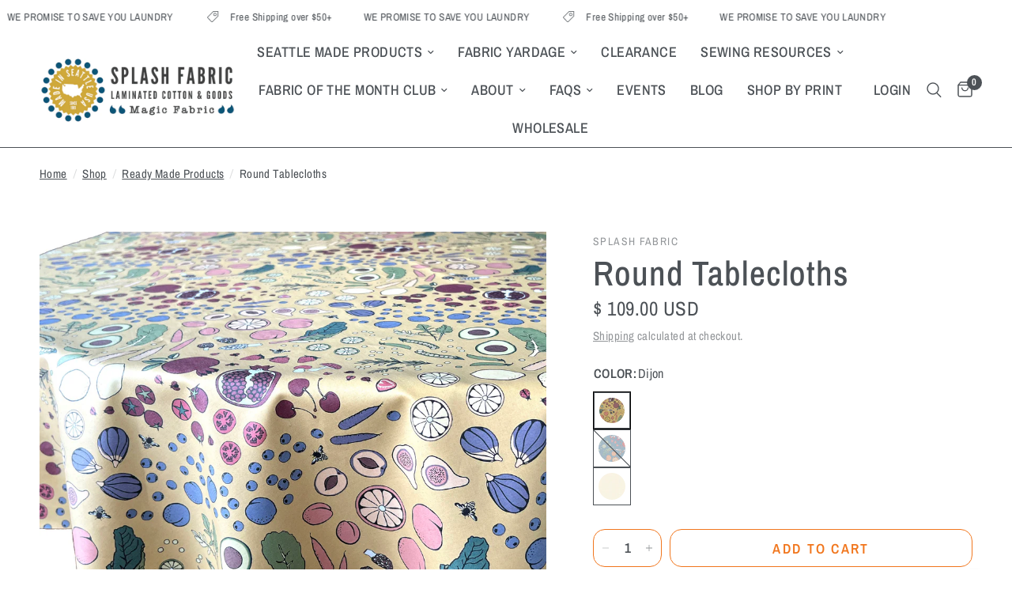

--- FILE ---
content_type: text/html; charset=utf-8
request_url: https://splashfabric.com/collections/product-collections/products/round-tablecloths
body_size: 62111
content:
<!doctype html><html class="no-js" lang="en" dir="ltr">
<head>
	<meta charset="utf-8">
	<meta http-equiv="X-UA-Compatible" content="IE=edge,chrome=1">
	<meta name="viewport" content="width=device-width, initial-scale=1, maximum-scale=5, viewport-fit=cover">
	<meta name="theme-color" content="#ffffff">
	<link rel="canonical" href="https://splashfabric.com/products/round-tablecloths">
	<link rel="preconnect" href="https://cdn.shopify.com" crossorigin>
	<link rel="preload" as="style" href="//splashfabric.com/cdn/shop/t/41/assets/app.css?v=140447580260472267481714675603">
<link rel="preload" as="style" href="//splashfabric.com/cdn/shop/t/41/assets/product.css?v=94940626020367152501714675639">
<link rel="preload" as="image" href="//splashfabric.com/cdn/shop/products/RND70-DIJ_e16bcd99-2c01-4092-b8f3-40bc8a297ff3_20x_crop_center.jpg?v=1762296121" imagesrcset="//splashfabric.com/cdn/shop/products/RND70-DIJ_e16bcd99-2c01-4092-b8f3-40bc8a297ff3_375x_crop_center.jpg?v=1762296121 375w,//splashfabric.com/cdn/shop/products/RND70-DIJ_e16bcd99-2c01-4092-b8f3-40bc8a297ff3_640x_crop_center.jpg?v=1762296121 640w,//splashfabric.com/cdn/shop/products/RND70-DIJ_e16bcd99-2c01-4092-b8f3-40bc8a297ff3_960x_crop_center.jpg?v=1762296121 960w" imagesizes="auto">



<link href="//splashfabric.com/cdn/shop/t/41/assets/animations.min.js?v=125778792411641688251714675603" as="script" rel="preload">

<link href="//splashfabric.com/cdn/shop/t/41/assets/vendor.min.js?v=24387807840910288901714675605" as="script" rel="preload">
<link href="//splashfabric.com/cdn/shop/t/41/assets/app.js?v=132602976841882488991714675603" as="script" rel="preload">
<link href="//splashfabric.com/cdn/shop/t/41/assets/slideshow.js?v=3694593534833641341714675605" as="script" rel="preload">

<script>
window.lazySizesConfig = window.lazySizesConfig || {};
window.lazySizesConfig.expand = 250;
window.lazySizesConfig.loadMode = 1;
window.lazySizesConfig.loadHidden = false;
</script>


	<link rel="icon" type="image/png" href="//splashfabric.com/cdn/shop/files/Splash_Fabric_favicon_496580c2-eca0-41ee-8bee-94bfb8a7aa92.jpg?crop=center&height=32&v=1682919368&width=32">

	<title>
	Splash Fabric Round Tablecloths in Laminated Cotton
	</title>

	
	<meta name="description" content="A water-resistant &amp; eco-friendly round tablecloth in laminated cotton that adds a splash of color to any room and every meal. Save yourself some clean up time and try a Splash Fabric tablecloth! Not your grandma&#39;s oilcloth! Our tablecloths are WIPE &#39;N&#39; WASH, 100% Cotton, Laminated, Food-Safe, Durable &amp; Long-Lasting!">
	
<link rel="preconnect" href="https://fonts.shopifycdn.com" crossorigin>

<meta property="og:site_name" content="Splash Fabric">
<meta property="og:url" content="https://splashfabric.com/products/round-tablecloths">
<meta property="og:title" content="Splash Fabric Round Tablecloths in Laminated Cotton">
<meta property="og:type" content="product">
<meta property="og:description" content="A water-resistant &amp; eco-friendly round tablecloth in laminated cotton that adds a splash of color to any room and every meal. Save yourself some clean up time and try a Splash Fabric tablecloth! Not your grandma&#39;s oilcloth! Our tablecloths are WIPE &#39;N&#39; WASH, 100% Cotton, Laminated, Food-Safe, Durable &amp; Long-Lasting!"><meta property="og:image" content="http://splashfabric.com/cdn/shop/products/RND70-KALE_725555a3-1799-4353-8b8f-8a1b16c6a7ad.jpg?v=1762296121">
  <meta property="og:image:secure_url" content="https://splashfabric.com/cdn/shop/products/RND70-KALE_725555a3-1799-4353-8b8f-8a1b16c6a7ad.jpg?v=1762296121">
  <meta property="og:image:width" content="3583">
  <meta property="og:image:height" content="2556"><meta property="og:price:amount" content="109.00">
  <meta property="og:price:currency" content="USD"><meta name="twitter:card" content="summary_large_image">
<meta name="twitter:title" content="Splash Fabric Round Tablecloths in Laminated Cotton">
<meta name="twitter:description" content="A water-resistant &amp; eco-friendly round tablecloth in laminated cotton that adds a splash of color to any room and every meal. Save yourself some clean up time and try a Splash Fabric tablecloth! Not your grandma&#39;s oilcloth! Our tablecloths are WIPE &#39;N&#39; WASH, 100% Cotton, Laminated, Food-Safe, Durable &amp; Long-Lasting!">


	<link href="//splashfabric.com/cdn/shop/t/41/assets/app.css?v=140447580260472267481714675603" rel="stylesheet" type="text/css" media="all" />

	<style data-shopify>
	@font-face {
  font-family: "Archivo Narrow";
  font-weight: 400;
  font-style: normal;
  font-display: swap;
  src: url("//splashfabric.com/cdn/fonts/archivo_narrow/archivonarrow_n4.5c3bab850a22055c235cf940f895d873a8689d70.woff2") format("woff2"),
       url("//splashfabric.com/cdn/fonts/archivo_narrow/archivonarrow_n4.ea12dd22d3319d164475c1d047ae8f973041a9ff.woff") format("woff");
}

@font-face {
  font-family: "Archivo Narrow";
  font-weight: 500;
  font-style: normal;
  font-display: swap;
  src: url("//splashfabric.com/cdn/fonts/archivo_narrow/archivonarrow_n5.d7d2ed7fbf03e65de95fbf4dd65b8f16594058a7.woff2") format("woff2"),
       url("//splashfabric.com/cdn/fonts/archivo_narrow/archivonarrow_n5.1b34a2bfca6fa7ceb43f421bf0098175c735e91b.woff") format("woff");
}

@font-face {
  font-family: "Archivo Narrow";
  font-weight: 600;
  font-style: normal;
  font-display: swap;
  src: url("//splashfabric.com/cdn/fonts/archivo_narrow/archivonarrow_n6.39db873f9e4e9c8ab7083354b267ce7500b7ee9e.woff2") format("woff2"),
       url("//splashfabric.com/cdn/fonts/archivo_narrow/archivonarrow_n6.997d285d710a777a602467368cc2fbd11a20033e.woff") format("woff");
}

@font-face {
  font-family: "Archivo Narrow";
  font-weight: 400;
  font-style: italic;
  font-display: swap;
  src: url("//splashfabric.com/cdn/fonts/archivo_narrow/archivonarrow_i4.59445c13f0e607542640c8a56f31dcd8ed680cfa.woff2") format("woff2"),
       url("//splashfabric.com/cdn/fonts/archivo_narrow/archivonarrow_i4.bbf26c99347034f8df1f87b08c4a929cfc5255c8.woff") format("woff");
}

@font-face {
  font-family: "Archivo Narrow";
  font-weight: 600;
  font-style: italic;
  font-display: swap;
  src: url("//splashfabric.com/cdn/fonts/archivo_narrow/archivonarrow_i6.21c69730cb55f9ff454529f520897ee241e78c97.woff2") format("woff2"),
       url("//splashfabric.com/cdn/fonts/archivo_narrow/archivonarrow_i6.6c25ccdf80ef4616ffdc61ea3e51d7ed480f0d13.woff") format("woff");
}


		@font-face {
  font-family: "Archivo Narrow";
  font-weight: 600;
  font-style: normal;
  font-display: swap;
  src: url("//splashfabric.com/cdn/fonts/archivo_narrow/archivonarrow_n6.39db873f9e4e9c8ab7083354b267ce7500b7ee9e.woff2") format("woff2"),
       url("//splashfabric.com/cdn/fonts/archivo_narrow/archivonarrow_n6.997d285d710a777a602467368cc2fbd11a20033e.woff") format("woff");
}

@font-face {
  font-family: "Archivo Narrow";
  font-weight: 400;
  font-style: normal;
  font-display: swap;
  src: url("//splashfabric.com/cdn/fonts/archivo_narrow/archivonarrow_n4.5c3bab850a22055c235cf940f895d873a8689d70.woff2") format("woff2"),
       url("//splashfabric.com/cdn/fonts/archivo_narrow/archivonarrow_n4.ea12dd22d3319d164475c1d047ae8f973041a9ff.woff") format("woff");
}

h1,h2,h3,h4,h5,h6,
	.h1,.h2,.h3,.h4,.h5,.h6,
	.logolink.text-logo,
	.heading-font,
	.h1-xlarge,
	.h1-large,
	.customer-addresses .my-address .address-index {
		font-style: normal;
		font-weight: 600;
		font-family: "Archivo Narrow", sans-serif;
	}
	body,
	.body-font,
	.thb-product-detail .product-title {
		font-style: normal;
		font-weight: 400;
		font-family: "Archivo Narrow", sans-serif;
	}
	:root {
		--font-body-scale: 1.25;
		--font-body-line-height-scale: 1.1;
		--font-body-letter-spacing: 0.02em;
		--font-body-medium-weight: 500;
    --font-body-bold-weight: 600;
		--font-announcement-scale: 1.0;
		--font-heading-scale: 1.25;
		--font-heading-line-height-scale: 0.9;
		--font-heading-letter-spacing: 0.02em;
		--font-navigation-scale: 1.2;
		--font-product-title-scale: 1.05;
		--font-product-title-line-height-scale: 1.0;
		--button-letter-spacing: 0.13em;

		--bg-body: #ffffff;
		--bg-body-rgb: 255,255,255;
		--bg-body-darken: #f7f7f7;
		--payment-terms-background-color: #ffffff;
		--color-body: #4c5156;
		--color-body-rgb: 76,81,86;
		--color-accent: #4c5156;
		--color-accent-rgb: 76,81,86;
		--color-border: #4c5156;
		--color-form-border: #4c5156;
		--color-overlay-rgb: 0,0,0;--color-announcement-bar-text: #4c5156;--color-announcement-bar-bg: #ffffff;--color-header-bg: #ffffff;
			--color-header-bg-rgb: 255,255,255;--color-header-text: #4c5156;
			--color-header-text-rgb: 76,81,86;--color-header-links: #4c5156;--color-header-links-hover: #f1761d;--color-header-icons: #4c5156;--color-header-border: #4c5156;--solid-button-background: #f1761d;--solid-button-label: #fff;--outline-button-label: #f1761d;--color-price: #4c5156;--color-star: #f1761d;--color-dots: #1dbcdd;--color-inventory-instock: #279A4B;--color-inventory-lowstock: #f1761d;--section-spacing-mobile: 50px;
		--section-spacing-desktop: 90px;--button-border-radius: 15px;--color-badge-text: #dd1d1d;--color-badge-sold-out: #ffffff;--color-badge-sale: #1dbcdd;--color-badge-preorder: #666666;--badge-corner-radius: 0px;--color-footer-text: #4c5156;
			--color-footer-text-rgb: 76,81,86;--color-footer-link: #4c5156;--color-footer-link-hover: #f1761d;--color-footer-border: #ffffff;
			--color-footer-border-rgb: 255,255,255;--color-footer-bg: #ffffff;}
</style>


	<script>
		window.theme = window.theme || {};
		theme = {
			settings: {
				money_with_currency_format:"$ {{amount}}",
				cart_drawer:true,
				product_id: 6079587385513,
			},
			routes: {
				root_url: '/',
				cart_url: '/cart',
				cart_add_url: '/cart/add',
				search_url: '/search',
				cart_change_url: '/cart/change',
				cart_update_url: '/cart/update',
				predictive_search_url: '/search/suggest',
			},
			variantStrings: {
        addToCart: `Add to cart`,
        soldOut: `Sold out`,
        unavailable: `Unavailable`,
        preOrder: `Pre-order`,
      },
			strings: {
				requiresTerms: `You must agree with the terms and conditions of sales to check out`,
				shippingEstimatorNoResults: `Sorry, we do not ship to your address.`,
				shippingEstimatorOneResult: `There is one shipping rate for your address:`,
				shippingEstimatorMultipleResults: `There are several shipping rates for your address:`,
				shippingEstimatorError: `One or more error occurred while retrieving shipping rates:`
			}
		};
	</script>
	<script>window.performance && window.performance.mark && window.performance.mark('shopify.content_for_header.start');</script><meta name="google-site-verification" content="-4iba4a4vVORrGzNUnw1f1K08sFPVsZrrZLxLqfuksU">
<meta id="shopify-digital-wallet" name="shopify-digital-wallet" content="/5321333/digital_wallets/dialog">
<meta name="shopify-checkout-api-token" content="165518038ccc1cd63648c38cbdf2499a">
<meta id="in-context-paypal-metadata" data-shop-id="5321333" data-venmo-supported="false" data-environment="production" data-locale="en_US" data-paypal-v4="true" data-currency="USD">
<link rel="alternate" type="application/json+oembed" href="https://splashfabric.com/products/round-tablecloths.oembed">
<script async="async" src="/checkouts/internal/preloads.js?locale=en-US"></script>
<script id="shopify-features" type="application/json">{"accessToken":"165518038ccc1cd63648c38cbdf2499a","betas":["rich-media-storefront-analytics"],"domain":"splashfabric.com","predictiveSearch":true,"shopId":5321333,"locale":"en"}</script>
<script>var Shopify = Shopify || {};
Shopify.shop = "impwearhome.myshopify.com";
Shopify.locale = "en";
Shopify.currency = {"active":"USD","rate":"1.0"};
Shopify.country = "US";
Shopify.theme = {"name":"Reformation Version 2.7.0 (May 2024)","id":141030326513,"schema_name":"Reformation","schema_version":"2.7.0","theme_store_id":1762,"role":"main"};
Shopify.theme.handle = "null";
Shopify.theme.style = {"id":null,"handle":null};
Shopify.cdnHost = "splashfabric.com/cdn";
Shopify.routes = Shopify.routes || {};
Shopify.routes.root = "/";</script>
<script type="module">!function(o){(o.Shopify=o.Shopify||{}).modules=!0}(window);</script>
<script>!function(o){function n(){var o=[];function n(){o.push(Array.prototype.slice.apply(arguments))}return n.q=o,n}var t=o.Shopify=o.Shopify||{};t.loadFeatures=n(),t.autoloadFeatures=n()}(window);</script>
<script id="shop-js-analytics" type="application/json">{"pageType":"product"}</script>
<script defer="defer" async type="module" src="//splashfabric.com/cdn/shopifycloud/shop-js/modules/v2/client.init-shop-cart-sync_C5BV16lS.en.esm.js"></script>
<script defer="defer" async type="module" src="//splashfabric.com/cdn/shopifycloud/shop-js/modules/v2/chunk.common_CygWptCX.esm.js"></script>
<script type="module">
  await import("//splashfabric.com/cdn/shopifycloud/shop-js/modules/v2/client.init-shop-cart-sync_C5BV16lS.en.esm.js");
await import("//splashfabric.com/cdn/shopifycloud/shop-js/modules/v2/chunk.common_CygWptCX.esm.js");

  window.Shopify.SignInWithShop?.initShopCartSync?.({"fedCMEnabled":true,"windoidEnabled":true});

</script>
<script>(function() {
  var isLoaded = false;
  function asyncLoad() {
    if (isLoaded) return;
    isLoaded = true;
    var urls = ["https:\/\/inffuse-platform.appspot.com\/plugins\/shopify\/loader.js?app=calendar\u0026shop=impwearhome.myshopify.com\u0026shop=impwearhome.myshopify.com","https:\/\/tools.luckyorange.com\/core\/lo.js?site-id=454ca171\u0026shop=impwearhome.myshopify.com"];
    for (var i = 0; i < urls.length; i++) {
      var s = document.createElement('script');
      s.type = 'text/javascript';
      s.async = true;
      s.src = urls[i];
      var x = document.getElementsByTagName('script')[0];
      x.parentNode.insertBefore(s, x);
    }
  };
  if(window.attachEvent) {
    window.attachEvent('onload', asyncLoad);
  } else {
    window.addEventListener('load', asyncLoad, false);
  }
})();</script>
<script id="__st">var __st={"a":5321333,"offset":-28800,"reqid":"458e5222-4f7d-47da-8b65-a9f4accd632c-1768627853","pageurl":"splashfabric.com\/collections\/product-collections\/products\/round-tablecloths","u":"33f01a02bcfe","p":"product","rtyp":"product","rid":6079587385513};</script>
<script>window.ShopifyPaypalV4VisibilityTracking = true;</script>
<script id="captcha-bootstrap">!function(){'use strict';const t='contact',e='account',n='new_comment',o=[[t,t],['blogs',n],['comments',n],[t,'customer']],c=[[e,'customer_login'],[e,'guest_login'],[e,'recover_customer_password'],[e,'create_customer']],r=t=>t.map((([t,e])=>`form[action*='/${t}']:not([data-nocaptcha='true']) input[name='form_type'][value='${e}']`)).join(','),a=t=>()=>t?[...document.querySelectorAll(t)].map((t=>t.form)):[];function s(){const t=[...o],e=r(t);return a(e)}const i='password',u='form_key',d=['recaptcha-v3-token','g-recaptcha-response','h-captcha-response',i],f=()=>{try{return window.sessionStorage}catch{return}},m='__shopify_v',_=t=>t.elements[u];function p(t,e,n=!1){try{const o=window.sessionStorage,c=JSON.parse(o.getItem(e)),{data:r}=function(t){const{data:e,action:n}=t;return t[m]||n?{data:e,action:n}:{data:t,action:n}}(c);for(const[e,n]of Object.entries(r))t.elements[e]&&(t.elements[e].value=n);n&&o.removeItem(e)}catch(o){console.error('form repopulation failed',{error:o})}}const l='form_type',E='cptcha';function T(t){t.dataset[E]=!0}const w=window,h=w.document,L='Shopify',v='ce_forms',y='captcha';let A=!1;((t,e)=>{const n=(g='f06e6c50-85a8-45c8-87d0-21a2b65856fe',I='https://cdn.shopify.com/shopifycloud/storefront-forms-hcaptcha/ce_storefront_forms_captcha_hcaptcha.v1.5.2.iife.js',D={infoText:'Protected by hCaptcha',privacyText:'Privacy',termsText:'Terms'},(t,e,n)=>{const o=w[L][v],c=o.bindForm;if(c)return c(t,g,e,D).then(n);var r;o.q.push([[t,g,e,D],n]),r=I,A||(h.body.append(Object.assign(h.createElement('script'),{id:'captcha-provider',async:!0,src:r})),A=!0)});var g,I,D;w[L]=w[L]||{},w[L][v]=w[L][v]||{},w[L][v].q=[],w[L][y]=w[L][y]||{},w[L][y].protect=function(t,e){n(t,void 0,e),T(t)},Object.freeze(w[L][y]),function(t,e,n,w,h,L){const[v,y,A,g]=function(t,e,n){const i=e?o:[],u=t?c:[],d=[...i,...u],f=r(d),m=r(i),_=r(d.filter((([t,e])=>n.includes(e))));return[a(f),a(m),a(_),s()]}(w,h,L),I=t=>{const e=t.target;return e instanceof HTMLFormElement?e:e&&e.form},D=t=>v().includes(t);t.addEventListener('submit',(t=>{const e=I(t);if(!e)return;const n=D(e)&&!e.dataset.hcaptchaBound&&!e.dataset.recaptchaBound,o=_(e),c=g().includes(e)&&(!o||!o.value);(n||c)&&t.preventDefault(),c&&!n&&(function(t){try{if(!f())return;!function(t){const e=f();if(!e)return;const n=_(t);if(!n)return;const o=n.value;o&&e.removeItem(o)}(t);const e=Array.from(Array(32),(()=>Math.random().toString(36)[2])).join('');!function(t,e){_(t)||t.append(Object.assign(document.createElement('input'),{type:'hidden',name:u})),t.elements[u].value=e}(t,e),function(t,e){const n=f();if(!n)return;const o=[...t.querySelectorAll(`input[type='${i}']`)].map((({name:t})=>t)),c=[...d,...o],r={};for(const[a,s]of new FormData(t).entries())c.includes(a)||(r[a]=s);n.setItem(e,JSON.stringify({[m]:1,action:t.action,data:r}))}(t,e)}catch(e){console.error('failed to persist form',e)}}(e),e.submit())}));const S=(t,e)=>{t&&!t.dataset[E]&&(n(t,e.some((e=>e===t))),T(t))};for(const o of['focusin','change'])t.addEventListener(o,(t=>{const e=I(t);D(e)&&S(e,y())}));const B=e.get('form_key'),M=e.get(l),P=B&&M;t.addEventListener('DOMContentLoaded',(()=>{const t=y();if(P)for(const e of t)e.elements[l].value===M&&p(e,B);[...new Set([...A(),...v().filter((t=>'true'===t.dataset.shopifyCaptcha))])].forEach((e=>S(e,t)))}))}(h,new URLSearchParams(w.location.search),n,t,e,['guest_login'])})(!0,!0)}();</script>
<script integrity="sha256-4kQ18oKyAcykRKYeNunJcIwy7WH5gtpwJnB7kiuLZ1E=" data-source-attribution="shopify.loadfeatures" defer="defer" src="//splashfabric.com/cdn/shopifycloud/storefront/assets/storefront/load_feature-a0a9edcb.js" crossorigin="anonymous"></script>
<script data-source-attribution="shopify.dynamic_checkout.dynamic.init">var Shopify=Shopify||{};Shopify.PaymentButton=Shopify.PaymentButton||{isStorefrontPortableWallets:!0,init:function(){window.Shopify.PaymentButton.init=function(){};var t=document.createElement("script");t.src="https://splashfabric.com/cdn/shopifycloud/portable-wallets/latest/portable-wallets.en.js",t.type="module",document.head.appendChild(t)}};
</script>
<script data-source-attribution="shopify.dynamic_checkout.buyer_consent">
  function portableWalletsHideBuyerConsent(e){var t=document.getElementById("shopify-buyer-consent"),n=document.getElementById("shopify-subscription-policy-button");t&&n&&(t.classList.add("hidden"),t.setAttribute("aria-hidden","true"),n.removeEventListener("click",e))}function portableWalletsShowBuyerConsent(e){var t=document.getElementById("shopify-buyer-consent"),n=document.getElementById("shopify-subscription-policy-button");t&&n&&(t.classList.remove("hidden"),t.removeAttribute("aria-hidden"),n.addEventListener("click",e))}window.Shopify?.PaymentButton&&(window.Shopify.PaymentButton.hideBuyerConsent=portableWalletsHideBuyerConsent,window.Shopify.PaymentButton.showBuyerConsent=portableWalletsShowBuyerConsent);
</script>
<script data-source-attribution="shopify.dynamic_checkout.cart.bootstrap">document.addEventListener("DOMContentLoaded",(function(){function t(){return document.querySelector("shopify-accelerated-checkout-cart, shopify-accelerated-checkout")}if(t())Shopify.PaymentButton.init();else{new MutationObserver((function(e,n){t()&&(Shopify.PaymentButton.init(),n.disconnect())})).observe(document.body,{childList:!0,subtree:!0})}}));
</script>
<script id='scb4127' type='text/javascript' async='' src='https://splashfabric.com/cdn/shopifycloud/privacy-banner/storefront-banner.js'></script><link id="shopify-accelerated-checkout-styles" rel="stylesheet" media="screen" href="https://splashfabric.com/cdn/shopifycloud/portable-wallets/latest/accelerated-checkout-backwards-compat.css" crossorigin="anonymous">
<style id="shopify-accelerated-checkout-cart">
        #shopify-buyer-consent {
  margin-top: 1em;
  display: inline-block;
  width: 100%;
}

#shopify-buyer-consent.hidden {
  display: none;
}

#shopify-subscription-policy-button {
  background: none;
  border: none;
  padding: 0;
  text-decoration: underline;
  font-size: inherit;
  cursor: pointer;
}

#shopify-subscription-policy-button::before {
  box-shadow: none;
}

      </style>

<script>window.performance && window.performance.mark && window.performance.mark('shopify.content_for_header.end');</script> <!-- Header hook for plugins -->

	<script>document.documentElement.className = document.documentElement.className.replace('no-js', 'js');</script>
<!-- BEGIN app block: shopify://apps/judge-me-reviews/blocks/judgeme_core/61ccd3b1-a9f2-4160-9fe9-4fec8413e5d8 --><!-- Start of Judge.me Core -->






<link rel="dns-prefetch" href="https://cdnwidget.judge.me">
<link rel="dns-prefetch" href="https://cdn.judge.me">
<link rel="dns-prefetch" href="https://cdn1.judge.me">
<link rel="dns-prefetch" href="https://api.judge.me">

<script data-cfasync='false' class='jdgm-settings-script'>window.jdgmSettings={"pagination":5,"disable_web_reviews":false,"badge_no_review_text":"No reviews","badge_n_reviews_text":"{{ n }} review/reviews","badge_star_color":"#fbcd0a","hide_badge_preview_if_no_reviews":true,"badge_hide_text":false,"enforce_center_preview_badge":false,"widget_title":"Customer Reviews","widget_open_form_text":"Write a review","widget_close_form_text":"Cancel review","widget_refresh_page_text":"Refresh page","widget_summary_text":"Based on {{ number_of_reviews }} review/reviews","widget_no_review_text":"Be the first to write a review","widget_name_field_text":"Display name","widget_verified_name_field_text":"Verified Name (public)","widget_name_placeholder_text":"Display name","widget_required_field_error_text":"This field is required.","widget_email_field_text":"Email address","widget_verified_email_field_text":"Verified Email (private, can not be edited)","widget_email_placeholder_text":"Your email address","widget_email_field_error_text":"Please enter a valid email address.","widget_rating_field_text":"Rating","widget_review_title_field_text":"Review Title","widget_review_title_placeholder_text":"Give your review a title","widget_review_body_field_text":"Review content","widget_review_body_placeholder_text":"Start writing here...","widget_pictures_field_text":"Picture/Video (optional)","widget_submit_review_text":"Submit Review","widget_submit_verified_review_text":"Submit Verified Review","widget_submit_success_msg_with_auto_publish":"Thank you! Please refresh the page in a few moments to see your review. You can remove or edit your review by logging into \u003ca href='https://judge.me/login' target='_blank' rel='nofollow noopener'\u003eJudge.me\u003c/a\u003e","widget_submit_success_msg_no_auto_publish":"Thank you! Your review will be published as soon as it is approved by the shop admin. You can remove or edit your review by logging into \u003ca href='https://judge.me/login' target='_blank' rel='nofollow noopener'\u003eJudge.me\u003c/a\u003e","widget_show_default_reviews_out_of_total_text":"Showing {{ n_reviews_shown }} out of {{ n_reviews }} reviews.","widget_show_all_link_text":"Show all","widget_show_less_link_text":"Show less","widget_author_said_text":"{{ reviewer_name }} said:","widget_days_text":"{{ n }} days ago","widget_weeks_text":"{{ n }} week/weeks ago","widget_months_text":"{{ n }} month/months ago","widget_years_text":"{{ n }} year/years ago","widget_yesterday_text":"Yesterday","widget_today_text":"Today","widget_replied_text":"\u003e\u003e {{ shop_name }} replied:","widget_read_more_text":"Read more","widget_reviewer_name_as_initial":"","widget_rating_filter_color":"#fbcd0a","widget_rating_filter_see_all_text":"See all reviews","widget_sorting_most_recent_text":"Most Recent","widget_sorting_highest_rating_text":"Highest Rating","widget_sorting_lowest_rating_text":"Lowest Rating","widget_sorting_with_pictures_text":"Only Pictures","widget_sorting_most_helpful_text":"Most Helpful","widget_open_question_form_text":"Ask a question","widget_reviews_subtab_text":"Reviews","widget_questions_subtab_text":"Questions","widget_question_label_text":"Question","widget_answer_label_text":"Answer","widget_question_placeholder_text":"Write your question here","widget_submit_question_text":"Submit Question","widget_question_submit_success_text":"Thank you for your question! We will notify you once it gets answered.","widget_star_color":"#fbcd0a","verified_badge_text":"Verified","verified_badge_bg_color":"","verified_badge_text_color":"","verified_badge_placement":"left-of-reviewer-name","widget_review_max_height":"","widget_hide_border":false,"widget_social_share":false,"widget_thumb":false,"widget_review_location_show":false,"widget_location_format":"","all_reviews_include_out_of_store_products":true,"all_reviews_out_of_store_text":"(out of store)","all_reviews_pagination":100,"all_reviews_product_name_prefix_text":"about","enable_review_pictures":true,"enable_question_anwser":false,"widget_theme":"default","review_date_format":"mm/dd/yyyy","default_sort_method":"most-recent","widget_product_reviews_subtab_text":"Product Reviews","widget_shop_reviews_subtab_text":"Shop Reviews","widget_other_products_reviews_text":"Reviews for other products","widget_store_reviews_subtab_text":"Store reviews","widget_no_store_reviews_text":"This store hasn't received any reviews yet","widget_web_restriction_product_reviews_text":"This product hasn't received any reviews yet","widget_no_items_text":"No items found","widget_show_more_text":"Show more","widget_write_a_store_review_text":"Write a Store Review","widget_other_languages_heading":"Reviews in Other Languages","widget_translate_review_text":"Translate review to {{ language }}","widget_translating_review_text":"Translating...","widget_show_original_translation_text":"Show original ({{ language }})","widget_translate_review_failed_text":"Review couldn't be translated.","widget_translate_review_retry_text":"Retry","widget_translate_review_try_again_later_text":"Try again later","show_product_url_for_grouped_product":false,"widget_sorting_pictures_first_text":"Pictures First","show_pictures_on_all_rev_page_mobile":false,"show_pictures_on_all_rev_page_desktop":false,"floating_tab_hide_mobile_install_preference":false,"floating_tab_button_name":"★ Reviews","floating_tab_title":"Let customers speak for us","floating_tab_button_color":"","floating_tab_button_background_color":"","floating_tab_url":"","floating_tab_url_enabled":false,"floating_tab_tab_style":"text","all_reviews_text_badge_text":"Customers rate us {{ shop.metafields.judgeme.all_reviews_rating | round: 1 }}/5 based on {{ shop.metafields.judgeme.all_reviews_count }} reviews.","all_reviews_text_badge_text_branded_style":"{{ shop.metafields.judgeme.all_reviews_rating | round: 1 }} out of 5 stars based on {{ shop.metafields.judgeme.all_reviews_count }} reviews","is_all_reviews_text_badge_a_link":false,"show_stars_for_all_reviews_text_badge":false,"all_reviews_text_badge_url":"","all_reviews_text_style":"text","all_reviews_text_color_style":"judgeme_brand_color","all_reviews_text_color":"#108474","all_reviews_text_show_jm_brand":true,"featured_carousel_show_header":true,"featured_carousel_title":"What our customers say","testimonials_carousel_title":"Customers are saying","videos_carousel_title":"Real customer stories","cards_carousel_title":"Customers are saying","featured_carousel_count_text":"from {{ n }} reviews","featured_carousel_add_link_to_all_reviews_page":false,"featured_carousel_url":"","featured_carousel_show_images":true,"featured_carousel_autoslide_interval":5,"featured_carousel_arrows_on_the_sides":true,"featured_carousel_height":220,"featured_carousel_width":80,"featured_carousel_image_size":0,"featured_carousel_image_height":250,"featured_carousel_arrow_color":"#005577","verified_count_badge_style":"vintage","verified_count_badge_orientation":"horizontal","verified_count_badge_color_style":"judgeme_brand_color","verified_count_badge_color":"#108474","is_verified_count_badge_a_link":false,"verified_count_badge_url":"","verified_count_badge_show_jm_brand":true,"widget_rating_preset_default":5,"widget_first_sub_tab":"product-reviews","widget_show_histogram":true,"widget_histogram_use_custom_color":false,"widget_pagination_use_custom_color":false,"widget_star_use_custom_color":true,"widget_verified_badge_use_custom_color":false,"widget_write_review_use_custom_color":false,"picture_reminder_submit_button":"Upload Pictures","enable_review_videos":false,"mute_video_by_default":false,"widget_sorting_videos_first_text":"Videos First","widget_review_pending_text":"Pending","featured_carousel_items_for_large_screen":3,"social_share_options_order":"Facebook,Twitter","remove_microdata_snippet":false,"disable_json_ld":false,"enable_json_ld_products":false,"preview_badge_show_question_text":false,"preview_badge_no_question_text":"No questions","preview_badge_n_question_text":"{{ number_of_questions }} question/questions","qa_badge_show_icon":false,"qa_badge_position":"same-row","remove_judgeme_branding":false,"widget_add_search_bar":false,"widget_search_bar_placeholder":"Search","widget_sorting_verified_only_text":"Verified only","featured_carousel_theme":"card","featured_carousel_show_rating":true,"featured_carousel_show_title":true,"featured_carousel_show_body":true,"featured_carousel_show_date":false,"featured_carousel_show_reviewer":true,"featured_carousel_show_product":false,"featured_carousel_header_background_color":"#108474","featured_carousel_header_text_color":"#ffffff","featured_carousel_name_product_separator":"reviewed","featured_carousel_full_star_background":"#108474","featured_carousel_empty_star_background":"#dadada","featured_carousel_vertical_theme_background":"#f9fafb","featured_carousel_verified_badge_enable":false,"featured_carousel_verified_badge_color":"#108474","featured_carousel_border_style":"round","featured_carousel_review_line_length_limit":3,"featured_carousel_more_reviews_button_text":"Read more reviews","featured_carousel_view_product_button_text":"View product","all_reviews_page_load_reviews_on":"scroll","all_reviews_page_load_more_text":"Load More Reviews","disable_fb_tab_reviews":false,"enable_ajax_cdn_cache":false,"widget_public_name_text":"displayed publicly like","default_reviewer_name":"John Smith","default_reviewer_name_has_non_latin":true,"widget_reviewer_anonymous":"Anonymous","medals_widget_title":"Judge.me Review Medals","medals_widget_background_color":"#f9fafb","medals_widget_position":"footer_all_pages","medals_widget_border_color":"#f9fafb","medals_widget_verified_text_position":"left","medals_widget_use_monochromatic_version":false,"medals_widget_elements_color":"#108474","show_reviewer_avatar":true,"widget_invalid_yt_video_url_error_text":"Not a YouTube video URL","widget_max_length_field_error_text":"Please enter no more than {0} characters.","widget_show_country_flag":false,"widget_show_collected_via_shop_app":true,"widget_verified_by_shop_badge_style":"light","widget_verified_by_shop_text":"Verified by Shop","widget_show_photo_gallery":true,"widget_load_with_code_splitting":true,"widget_ugc_install_preference":false,"widget_ugc_title":"Made by us, Shared by you","widget_ugc_subtitle":"Tag us to see your picture featured in our page","widget_ugc_arrows_color":"#ffffff","widget_ugc_primary_button_text":"Buy Now","widget_ugc_primary_button_background_color":"#108474","widget_ugc_primary_button_text_color":"#ffffff","widget_ugc_primary_button_border_width":"0","widget_ugc_primary_button_border_style":"none","widget_ugc_primary_button_border_color":"#108474","widget_ugc_primary_button_border_radius":"25","widget_ugc_secondary_button_text":"Load More","widget_ugc_secondary_button_background_color":"#ffffff","widget_ugc_secondary_button_text_color":"#108474","widget_ugc_secondary_button_border_width":"2","widget_ugc_secondary_button_border_style":"solid","widget_ugc_secondary_button_border_color":"#108474","widget_ugc_secondary_button_border_radius":"25","widget_ugc_reviews_button_text":"View Reviews","widget_ugc_reviews_button_background_color":"#ffffff","widget_ugc_reviews_button_text_color":"#108474","widget_ugc_reviews_button_border_width":"2","widget_ugc_reviews_button_border_style":"solid","widget_ugc_reviews_button_border_color":"#108474","widget_ugc_reviews_button_border_radius":"25","widget_ugc_reviews_button_link_to":"judgeme-reviews-page","widget_ugc_show_post_date":true,"widget_ugc_max_width":"800","widget_rating_metafield_value_type":true,"widget_primary_color":"#108474","widget_enable_secondary_color":false,"widget_secondary_color":"#edf5f5","widget_summary_average_rating_text":"{{ average_rating }} out of 5","widget_media_grid_title":"Customer photos \u0026 videos","widget_media_grid_see_more_text":"See more","widget_round_style":false,"widget_show_product_medals":true,"widget_verified_by_judgeme_text":"Verified by Judge.me","widget_show_store_medals":true,"widget_verified_by_judgeme_text_in_store_medals":"Verified by Judge.me","widget_media_field_exceed_quantity_message":"Sorry, we can only accept {{ max_media }} for one review.","widget_media_field_exceed_limit_message":"{{ file_name }} is too large, please select a {{ media_type }} less than {{ size_limit }}MB.","widget_review_submitted_text":"Review Submitted!","widget_question_submitted_text":"Question Submitted!","widget_close_form_text_question":"Cancel","widget_write_your_answer_here_text":"Write your answer here","widget_enabled_branded_link":true,"widget_show_collected_by_judgeme":false,"widget_reviewer_name_color":"","widget_write_review_text_color":"","widget_write_review_bg_color":"","widget_collected_by_judgeme_text":"collected by Judge.me","widget_pagination_type":"standard","widget_load_more_text":"Load More","widget_load_more_color":"#108474","widget_full_review_text":"Full Review","widget_read_more_reviews_text":"Read More Reviews","widget_read_questions_text":"Read Questions","widget_questions_and_answers_text":"Questions \u0026 Answers","widget_verified_by_text":"Verified by","widget_verified_text":"Verified","widget_number_of_reviews_text":"{{ number_of_reviews }} reviews","widget_back_button_text":"Back","widget_next_button_text":"Next","widget_custom_forms_filter_button":"Filters","custom_forms_style":"vertical","widget_show_review_information":false,"how_reviews_are_collected":"How reviews are collected?","widget_show_review_keywords":false,"widget_gdpr_statement":"How we use your data: We'll only contact you about the review you left, and only if necessary. By submitting your review, you agree to Judge.me's \u003ca href='https://judge.me/terms' target='_blank' rel='nofollow noopener'\u003eterms\u003c/a\u003e, \u003ca href='https://judge.me/privacy' target='_blank' rel='nofollow noopener'\u003eprivacy\u003c/a\u003e and \u003ca href='https://judge.me/content-policy' target='_blank' rel='nofollow noopener'\u003econtent\u003c/a\u003e policies.","widget_multilingual_sorting_enabled":false,"widget_translate_review_content_enabled":false,"widget_translate_review_content_method":"manual","popup_widget_review_selection":"automatically_with_pictures","popup_widget_round_border_style":true,"popup_widget_show_title":true,"popup_widget_show_body":true,"popup_widget_show_reviewer":false,"popup_widget_show_product":true,"popup_widget_show_pictures":true,"popup_widget_use_review_picture":true,"popup_widget_show_on_home_page":true,"popup_widget_show_on_product_page":true,"popup_widget_show_on_collection_page":true,"popup_widget_show_on_cart_page":true,"popup_widget_position":"bottom_left","popup_widget_first_review_delay":5,"popup_widget_duration":5,"popup_widget_interval":5,"popup_widget_review_count":5,"popup_widget_hide_on_mobile":true,"review_snippet_widget_round_border_style":true,"review_snippet_widget_card_color":"#FFFFFF","review_snippet_widget_slider_arrows_background_color":"#FFFFFF","review_snippet_widget_slider_arrows_color":"#000000","review_snippet_widget_star_color":"#108474","show_product_variant":false,"all_reviews_product_variant_label_text":"Variant: ","widget_show_verified_branding":false,"widget_ai_summary_title":"Customers say","widget_ai_summary_disclaimer":"AI-powered review summary based on recent customer reviews","widget_show_ai_summary":false,"widget_show_ai_summary_bg":false,"widget_show_review_title_input":true,"redirect_reviewers_invited_via_email":"review_widget","request_store_review_after_product_review":false,"request_review_other_products_in_order":false,"review_form_color_scheme":"default","review_form_corner_style":"square","review_form_star_color":{},"review_form_text_color":"#333333","review_form_background_color":"#ffffff","review_form_field_background_color":"#fafafa","review_form_button_color":{},"review_form_button_text_color":"#ffffff","review_form_modal_overlay_color":"#000000","review_content_screen_title_text":"How would you rate this product?","review_content_introduction_text":"We would love it if you would share a bit about your experience.","store_review_form_title_text":"How would you rate this store?","store_review_form_introduction_text":"We would love it if you would share a bit about your experience.","show_review_guidance_text":true,"one_star_review_guidance_text":"Poor","five_star_review_guidance_text":"Great","customer_information_screen_title_text":"About you","customer_information_introduction_text":"Please tell us more about you.","custom_questions_screen_title_text":"Your experience in more detail","custom_questions_introduction_text":"Here are a few questions to help us understand more about your experience.","review_submitted_screen_title_text":"Thanks for your review!","review_submitted_screen_thank_you_text":"We are processing it and it will appear on the store soon.","review_submitted_screen_email_verification_text":"Please confirm your email by clicking the link we just sent you. This helps us keep reviews authentic.","review_submitted_request_store_review_text":"Would you like to share your experience of shopping with us?","review_submitted_review_other_products_text":"Would you like to review these products?","store_review_screen_title_text":"Would you like to share your experience of shopping with us?","store_review_introduction_text":"We value your feedback and use it to improve. Please share any thoughts or suggestions you have.","reviewer_media_screen_title_picture_text":"Share a picture","reviewer_media_introduction_picture_text":"Upload a photo to support your review.","reviewer_media_screen_title_video_text":"Share a video","reviewer_media_introduction_video_text":"Upload a video to support your review.","reviewer_media_screen_title_picture_or_video_text":"Share a picture or video","reviewer_media_introduction_picture_or_video_text":"Upload a photo or video to support your review.","reviewer_media_youtube_url_text":"Paste your Youtube URL here","advanced_settings_next_step_button_text":"Next","advanced_settings_close_review_button_text":"Close","modal_write_review_flow":false,"write_review_flow_required_text":"Required","write_review_flow_privacy_message_text":"We respect your privacy.","write_review_flow_anonymous_text":"Post review as anonymous","write_review_flow_visibility_text":"This won't be visible to other customers.","write_review_flow_multiple_selection_help_text":"Select as many as you like","write_review_flow_single_selection_help_text":"Select one option","write_review_flow_required_field_error_text":"This field is required","write_review_flow_invalid_email_error_text":"Please enter a valid email address","write_review_flow_max_length_error_text":"Max. {{ max_length }} characters.","write_review_flow_media_upload_text":"\u003cb\u003eClick to upload\u003c/b\u003e or drag and drop","write_review_flow_gdpr_statement":"We'll only contact you about your review if necessary. By submitting your review, you agree to our \u003ca href='https://judge.me/terms' target='_blank' rel='nofollow noopener'\u003eterms and conditions\u003c/a\u003e and \u003ca href='https://judge.me/privacy' target='_blank' rel='nofollow noopener'\u003eprivacy policy\u003c/a\u003e.","rating_only_reviews_enabled":false,"show_negative_reviews_help_screen":false,"new_review_flow_help_screen_rating_threshold":3,"negative_review_resolution_screen_title_text":"Tell us more","negative_review_resolution_text":"Your experience matters to us. If there were issues with your purchase, we're here to help. Feel free to reach out to us, we'd love the opportunity to make things right.","negative_review_resolution_button_text":"Contact us","negative_review_resolution_proceed_with_review_text":"Leave a review","negative_review_resolution_subject":"Issue with purchase from {{ shop_name }}.{{ order_name }}","preview_badge_collection_page_install_status":false,"widget_review_custom_css":"","preview_badge_custom_css":"","preview_badge_stars_count":"5-stars","featured_carousel_custom_css":"","floating_tab_custom_css":"","all_reviews_widget_custom_css":"","medals_widget_custom_css":"","verified_badge_custom_css":"","all_reviews_text_custom_css":"","transparency_badges_collected_via_store_invite":false,"transparency_badges_from_another_provider":false,"transparency_badges_collected_from_store_visitor":false,"transparency_badges_collected_by_verified_review_provider":false,"transparency_badges_earned_reward":false,"transparency_badges_collected_via_store_invite_text":"Review collected via store invitation","transparency_badges_from_another_provider_text":"Review collected from another provider","transparency_badges_collected_from_store_visitor_text":"Review collected from a store visitor","transparency_badges_written_in_google_text":"Review written in Google","transparency_badges_written_in_etsy_text":"Review written in Etsy","transparency_badges_written_in_shop_app_text":"Review written in Shop App","transparency_badges_earned_reward_text":"Review earned a reward for future purchase","product_review_widget_per_page":10,"widget_store_review_label_text":"Review about the store","checkout_comment_extension_title_on_product_page":"Customer Comments","checkout_comment_extension_num_latest_comment_show":5,"checkout_comment_extension_format":"name_and_timestamp","checkout_comment_customer_name":"last_initial","checkout_comment_comment_notification":true,"preview_badge_collection_page_install_preference":true,"preview_badge_home_page_install_preference":true,"preview_badge_product_page_install_preference":true,"review_widget_install_preference":"","review_carousel_install_preference":true,"floating_reviews_tab_install_preference":"none","verified_reviews_count_badge_install_preference":false,"all_reviews_text_install_preference":false,"review_widget_best_location":true,"judgeme_medals_install_preference":false,"review_widget_revamp_enabled":false,"review_widget_qna_enabled":false,"review_widget_header_theme":"minimal","review_widget_widget_title_enabled":true,"review_widget_header_text_size":"medium","review_widget_header_text_weight":"regular","review_widget_average_rating_style":"compact","review_widget_bar_chart_enabled":true,"review_widget_bar_chart_type":"numbers","review_widget_bar_chart_style":"standard","review_widget_expanded_media_gallery_enabled":false,"review_widget_reviews_section_theme":"standard","review_widget_image_style":"thumbnails","review_widget_review_image_ratio":"square","review_widget_stars_size":"medium","review_widget_verified_badge":"standard_text","review_widget_review_title_text_size":"medium","review_widget_review_text_size":"medium","review_widget_review_text_length":"medium","review_widget_number_of_columns_desktop":3,"review_widget_carousel_transition_speed":5,"review_widget_custom_questions_answers_display":"always","review_widget_button_text_color":"#FFFFFF","review_widget_text_color":"#000000","review_widget_lighter_text_color":"#7B7B7B","review_widget_corner_styling":"soft","review_widget_review_word_singular":"review","review_widget_review_word_plural":"reviews","review_widget_voting_label":"Helpful?","review_widget_shop_reply_label":"Reply from {{ shop_name }}:","review_widget_filters_title":"Filters","qna_widget_question_word_singular":"Question","qna_widget_question_word_plural":"Questions","qna_widget_answer_reply_label":"Answer from {{ answerer_name }}:","qna_content_screen_title_text":"Ask a question about this product","qna_widget_question_required_field_error_text":"Please enter your question.","qna_widget_flow_gdpr_statement":"We'll only contact you about your question if necessary. By submitting your question, you agree to our \u003ca href='https://judge.me/terms' target='_blank' rel='nofollow noopener'\u003eterms and conditions\u003c/a\u003e and \u003ca href='https://judge.me/privacy' target='_blank' rel='nofollow noopener'\u003eprivacy policy\u003c/a\u003e.","qna_widget_question_submitted_text":"Thanks for your question!","qna_widget_close_form_text_question":"Close","qna_widget_question_submit_success_text":"We’ll notify you by email when your question is answered.","all_reviews_widget_v2025_enabled":false,"all_reviews_widget_v2025_header_theme":"default","all_reviews_widget_v2025_widget_title_enabled":true,"all_reviews_widget_v2025_header_text_size":"medium","all_reviews_widget_v2025_header_text_weight":"regular","all_reviews_widget_v2025_average_rating_style":"compact","all_reviews_widget_v2025_bar_chart_enabled":true,"all_reviews_widget_v2025_bar_chart_type":"numbers","all_reviews_widget_v2025_bar_chart_style":"standard","all_reviews_widget_v2025_expanded_media_gallery_enabled":false,"all_reviews_widget_v2025_show_store_medals":true,"all_reviews_widget_v2025_show_photo_gallery":true,"all_reviews_widget_v2025_show_review_keywords":false,"all_reviews_widget_v2025_show_ai_summary":false,"all_reviews_widget_v2025_show_ai_summary_bg":false,"all_reviews_widget_v2025_add_search_bar":false,"all_reviews_widget_v2025_default_sort_method":"most-recent","all_reviews_widget_v2025_reviews_per_page":10,"all_reviews_widget_v2025_reviews_section_theme":"default","all_reviews_widget_v2025_image_style":"thumbnails","all_reviews_widget_v2025_review_image_ratio":"square","all_reviews_widget_v2025_stars_size":"medium","all_reviews_widget_v2025_verified_badge":"bold_badge","all_reviews_widget_v2025_review_title_text_size":"medium","all_reviews_widget_v2025_review_text_size":"medium","all_reviews_widget_v2025_review_text_length":"medium","all_reviews_widget_v2025_number_of_columns_desktop":3,"all_reviews_widget_v2025_carousel_transition_speed":5,"all_reviews_widget_v2025_custom_questions_answers_display":"always","all_reviews_widget_v2025_show_product_variant":false,"all_reviews_widget_v2025_show_reviewer_avatar":true,"all_reviews_widget_v2025_reviewer_name_as_initial":"","all_reviews_widget_v2025_review_location_show":false,"all_reviews_widget_v2025_location_format":"","all_reviews_widget_v2025_show_country_flag":false,"all_reviews_widget_v2025_verified_by_shop_badge_style":"light","all_reviews_widget_v2025_social_share":false,"all_reviews_widget_v2025_social_share_options_order":"Facebook,Twitter,LinkedIn,Pinterest","all_reviews_widget_v2025_pagination_type":"standard","all_reviews_widget_v2025_button_text_color":"#FFFFFF","all_reviews_widget_v2025_text_color":"#000000","all_reviews_widget_v2025_lighter_text_color":"#7B7B7B","all_reviews_widget_v2025_corner_styling":"soft","all_reviews_widget_v2025_title":"Customer reviews","all_reviews_widget_v2025_ai_summary_title":"Customers say about this store","all_reviews_widget_v2025_no_review_text":"Be the first to write a review","platform":"shopify","branding_url":"https://app.judge.me/reviews/stores/splashfabric.com","branding_text":"Powered by Judge.me","locale":"en","reply_name":"Splash Fabric","widget_version":"2.1","footer":true,"autopublish":true,"review_dates":true,"enable_custom_form":false,"shop_use_review_site":true,"shop_locale":"en","enable_multi_locales_translations":false,"show_review_title_input":true,"review_verification_email_status":"always","can_be_branded":true,"reply_name_text":"Splash Fabric"};</script> <style class='jdgm-settings-style'>.jdgm-xx{left:0}:not(.jdgm-prev-badge__stars)>.jdgm-star{color:#fbcd0a}.jdgm-histogram .jdgm-star.jdgm-star{color:#fbcd0a}.jdgm-preview-badge .jdgm-star.jdgm-star{color:#fbcd0a}.jdgm-histogram .jdgm-histogram__bar-content{background:#fbcd0a}.jdgm-histogram .jdgm-histogram__bar:after{background:#fbcd0a}.jdgm-prev-badge[data-average-rating='0.00']{display:none !important}.jdgm-author-all-initials{display:none !important}.jdgm-author-last-initial{display:none !important}.jdgm-rev-widg__title{visibility:hidden}.jdgm-rev-widg__summary-text{visibility:hidden}.jdgm-prev-badge__text{visibility:hidden}.jdgm-rev__replier:before{content:'Splash Fabric'}.jdgm-rev__prod-link-prefix:before{content:'about'}.jdgm-rev__variant-label:before{content:'Variant: '}.jdgm-rev__out-of-store-text:before{content:'(out of store)'}@media only screen and (min-width: 768px){.jdgm-rev__pics .jdgm-rev_all-rev-page-picture-separator,.jdgm-rev__pics .jdgm-rev__product-picture{display:none}}@media only screen and (max-width: 768px){.jdgm-rev__pics .jdgm-rev_all-rev-page-picture-separator,.jdgm-rev__pics .jdgm-rev__product-picture{display:none}}.jdgm-verified-count-badget[data-from-snippet="true"]{display:none !important}.jdgm-all-reviews-text[data-from-snippet="true"]{display:none !important}.jdgm-medals-section[data-from-snippet="true"]{display:none !important}.jdgm-ugc-media-wrapper[data-from-snippet="true"]{display:none !important}.jdgm-rev__transparency-badge[data-badge-type="review_collected_via_store_invitation"]{display:none !important}.jdgm-rev__transparency-badge[data-badge-type="review_collected_from_another_provider"]{display:none !important}.jdgm-rev__transparency-badge[data-badge-type="review_collected_from_store_visitor"]{display:none !important}.jdgm-rev__transparency-badge[data-badge-type="review_written_in_etsy"]{display:none !important}.jdgm-rev__transparency-badge[data-badge-type="review_written_in_google_business"]{display:none !important}.jdgm-rev__transparency-badge[data-badge-type="review_written_in_shop_app"]{display:none !important}.jdgm-rev__transparency-badge[data-badge-type="review_earned_for_future_purchase"]{display:none !important}
</style> <style class='jdgm-settings-style'></style>

  
  
  
  <style class='jdgm-miracle-styles'>
  @-webkit-keyframes jdgm-spin{0%{-webkit-transform:rotate(0deg);-ms-transform:rotate(0deg);transform:rotate(0deg)}100%{-webkit-transform:rotate(359deg);-ms-transform:rotate(359deg);transform:rotate(359deg)}}@keyframes jdgm-spin{0%{-webkit-transform:rotate(0deg);-ms-transform:rotate(0deg);transform:rotate(0deg)}100%{-webkit-transform:rotate(359deg);-ms-transform:rotate(359deg);transform:rotate(359deg)}}@font-face{font-family:'JudgemeStar';src:url("[data-uri]") format("woff");font-weight:normal;font-style:normal}.jdgm-star{font-family:'JudgemeStar';display:inline !important;text-decoration:none !important;padding:0 4px 0 0 !important;margin:0 !important;font-weight:bold;opacity:1;-webkit-font-smoothing:antialiased;-moz-osx-font-smoothing:grayscale}.jdgm-star:hover{opacity:1}.jdgm-star:last-of-type{padding:0 !important}.jdgm-star.jdgm--on:before{content:"\e000"}.jdgm-star.jdgm--off:before{content:"\e001"}.jdgm-star.jdgm--half:before{content:"\e002"}.jdgm-widget *{margin:0;line-height:1.4;-webkit-box-sizing:border-box;-moz-box-sizing:border-box;box-sizing:border-box;-webkit-overflow-scrolling:touch}.jdgm-hidden{display:none !important;visibility:hidden !important}.jdgm-temp-hidden{display:none}.jdgm-spinner{width:40px;height:40px;margin:auto;border-radius:50%;border-top:2px solid #eee;border-right:2px solid #eee;border-bottom:2px solid #eee;border-left:2px solid #ccc;-webkit-animation:jdgm-spin 0.8s infinite linear;animation:jdgm-spin 0.8s infinite linear}.jdgm-prev-badge{display:block !important}

</style>


  
  
   


<script data-cfasync='false' class='jdgm-script'>
!function(e){window.jdgm=window.jdgm||{},jdgm.CDN_HOST="https://cdnwidget.judge.me/",jdgm.CDN_HOST_ALT="https://cdn2.judge.me/cdn/widget_frontend/",jdgm.API_HOST="https://api.judge.me/",jdgm.CDN_BASE_URL="https://cdn.shopify.com/extensions/019bc7fe-07a5-7fc5-85e3-4a4175980733/judgeme-extensions-296/assets/",
jdgm.docReady=function(d){(e.attachEvent?"complete"===e.readyState:"loading"!==e.readyState)?
setTimeout(d,0):e.addEventListener("DOMContentLoaded",d)},jdgm.loadCSS=function(d,t,o,a){
!o&&jdgm.loadCSS.requestedUrls.indexOf(d)>=0||(jdgm.loadCSS.requestedUrls.push(d),
(a=e.createElement("link")).rel="stylesheet",a.class="jdgm-stylesheet",a.media="nope!",
a.href=d,a.onload=function(){this.media="all",t&&setTimeout(t)},e.body.appendChild(a))},
jdgm.loadCSS.requestedUrls=[],jdgm.loadJS=function(e,d){var t=new XMLHttpRequest;
t.onreadystatechange=function(){4===t.readyState&&(Function(t.response)(),d&&d(t.response))},
t.open("GET",e),t.onerror=function(){if(e.indexOf(jdgm.CDN_HOST)===0&&jdgm.CDN_HOST_ALT!==jdgm.CDN_HOST){var f=e.replace(jdgm.CDN_HOST,jdgm.CDN_HOST_ALT);jdgm.loadJS(f,d)}},t.send()},jdgm.docReady((function(){(window.jdgmLoadCSS||e.querySelectorAll(
".jdgm-widget, .jdgm-all-reviews-page").length>0)&&(jdgmSettings.widget_load_with_code_splitting?
parseFloat(jdgmSettings.widget_version)>=3?jdgm.loadCSS(jdgm.CDN_HOST+"widget_v3/base.css"):
jdgm.loadCSS(jdgm.CDN_HOST+"widget/base.css"):jdgm.loadCSS(jdgm.CDN_HOST+"shopify_v2.css"),
jdgm.loadJS(jdgm.CDN_HOST+"loa"+"der.js"))}))}(document);
</script>
<noscript><link rel="stylesheet" type="text/css" media="all" href="https://cdnwidget.judge.me/shopify_v2.css"></noscript>

<!-- BEGIN app snippet: theme_fix_tags --><script>
  (function() {
    var jdgmThemeFixes = null;
    if (!jdgmThemeFixes) return;
    var thisThemeFix = jdgmThemeFixes[Shopify.theme.id];
    if (!thisThemeFix) return;

    if (thisThemeFix.html) {
      document.addEventListener("DOMContentLoaded", function() {
        var htmlDiv = document.createElement('div');
        htmlDiv.classList.add('jdgm-theme-fix-html');
        htmlDiv.innerHTML = thisThemeFix.html;
        document.body.append(htmlDiv);
      });
    };

    if (thisThemeFix.css) {
      var styleTag = document.createElement('style');
      styleTag.classList.add('jdgm-theme-fix-style');
      styleTag.innerHTML = thisThemeFix.css;
      document.head.append(styleTag);
    };

    if (thisThemeFix.js) {
      var scriptTag = document.createElement('script');
      scriptTag.classList.add('jdgm-theme-fix-script');
      scriptTag.innerHTML = thisThemeFix.js;
      document.head.append(scriptTag);
    };
  })();
</script>
<!-- END app snippet -->
<!-- End of Judge.me Core -->



<!-- END app block --><!-- BEGIN app block: shopify://apps/klaviyo-email-marketing-sms/blocks/klaviyo-onsite-embed/2632fe16-c075-4321-a88b-50b567f42507 -->












  <script async src="https://static.klaviyo.com/onsite/js/UqdiQj/klaviyo.js?company_id=UqdiQj"></script>
  <script>!function(){if(!window.klaviyo){window._klOnsite=window._klOnsite||[];try{window.klaviyo=new Proxy({},{get:function(n,i){return"push"===i?function(){var n;(n=window._klOnsite).push.apply(n,arguments)}:function(){for(var n=arguments.length,o=new Array(n),w=0;w<n;w++)o[w]=arguments[w];var t="function"==typeof o[o.length-1]?o.pop():void 0,e=new Promise((function(n){window._klOnsite.push([i].concat(o,[function(i){t&&t(i),n(i)}]))}));return e}}})}catch(n){window.klaviyo=window.klaviyo||[],window.klaviyo.push=function(){var n;(n=window._klOnsite).push.apply(n,arguments)}}}}();</script>

  
    <script id="viewed_product">
      if (item == null) {
        var _learnq = _learnq || [];

        var MetafieldReviews = null
        var MetafieldYotpoRating = null
        var MetafieldYotpoCount = null
        var MetafieldLooxRating = null
        var MetafieldLooxCount = null
        var okendoProduct = null
        var okendoProductReviewCount = null
        var okendoProductReviewAverageValue = null
        try {
          // The following fields are used for Customer Hub recently viewed in order to add reviews.
          // This information is not part of __kla_viewed. Instead, it is part of __kla_viewed_reviewed_items
          MetafieldReviews = {"rating":{"scale_min":"1.0","scale_max":"5.0","value":"5.0"},"rating_count":12};
          MetafieldYotpoRating = null
          MetafieldYotpoCount = null
          MetafieldLooxRating = null
          MetafieldLooxCount = null

          okendoProduct = null
          // If the okendo metafield is not legacy, it will error, which then requires the new json formatted data
          if (okendoProduct && 'error' in okendoProduct) {
            okendoProduct = null
          }
          okendoProductReviewCount = okendoProduct ? okendoProduct.reviewCount : null
          okendoProductReviewAverageValue = okendoProduct ? okendoProduct.reviewAverageValue : null
        } catch (error) {
          console.error('Error in Klaviyo onsite reviews tracking:', error);
        }

        var item = {
          Name: "Round Tablecloths",
          ProductID: 6079587385513,
          Categories: ["All Products","Dijon","Homegoods","Included in Sales","Kale","Ready Made Products","Sand","Tablecloths"],
          ImageURL: "https://splashfabric.com/cdn/shop/products/RND70-KALE_725555a3-1799-4353-8b8f-8a1b16c6a7ad_grande.jpg?v=1762296121",
          URL: "https://splashfabric.com/products/round-tablecloths",
          Brand: "Splash Fabric",
          Price: "$ 109.00",
          Value: "109.00",
          CompareAtPrice: "$ 0.00"
        };
        _learnq.push(['track', 'Viewed Product', item]);
        _learnq.push(['trackViewedItem', {
          Title: item.Name,
          ItemId: item.ProductID,
          Categories: item.Categories,
          ImageUrl: item.ImageURL,
          Url: item.URL,
          Metadata: {
            Brand: item.Brand,
            Price: item.Price,
            Value: item.Value,
            CompareAtPrice: item.CompareAtPrice
          },
          metafields:{
            reviews: MetafieldReviews,
            yotpo:{
              rating: MetafieldYotpoRating,
              count: MetafieldYotpoCount,
            },
            loox:{
              rating: MetafieldLooxRating,
              count: MetafieldLooxCount,
            },
            okendo: {
              rating: okendoProductReviewAverageValue,
              count: okendoProductReviewCount,
            }
          }
        }]);
      }
    </script>
  




  <script>
    window.klaviyoReviewsProductDesignMode = false
  </script>







<!-- END app block --><script src="https://cdn.shopify.com/extensions/019bc7fe-07a5-7fc5-85e3-4a4175980733/judgeme-extensions-296/assets/loader.js" type="text/javascript" defer="defer"></script>
<link href="https://monorail-edge.shopifysvc.com" rel="dns-prefetch">
<script>(function(){if ("sendBeacon" in navigator && "performance" in window) {try {var session_token_from_headers = performance.getEntriesByType('navigation')[0].serverTiming.find(x => x.name == '_s').description;} catch {var session_token_from_headers = undefined;}var session_cookie_matches = document.cookie.match(/_shopify_s=([^;]*)/);var session_token_from_cookie = session_cookie_matches && session_cookie_matches.length === 2 ? session_cookie_matches[1] : "";var session_token = session_token_from_headers || session_token_from_cookie || "";function handle_abandonment_event(e) {var entries = performance.getEntries().filter(function(entry) {return /monorail-edge.shopifysvc.com/.test(entry.name);});if (!window.abandonment_tracked && entries.length === 0) {window.abandonment_tracked = true;var currentMs = Date.now();var navigation_start = performance.timing.navigationStart;var payload = {shop_id: 5321333,url: window.location.href,navigation_start,duration: currentMs - navigation_start,session_token,page_type: "product"};window.navigator.sendBeacon("https://monorail-edge.shopifysvc.com/v1/produce", JSON.stringify({schema_id: "online_store_buyer_site_abandonment/1.1",payload: payload,metadata: {event_created_at_ms: currentMs,event_sent_at_ms: currentMs}}));}}window.addEventListener('pagehide', handle_abandonment_event);}}());</script>
<script id="web-pixels-manager-setup">(function e(e,d,r,n,o){if(void 0===o&&(o={}),!Boolean(null===(a=null===(i=window.Shopify)||void 0===i?void 0:i.analytics)||void 0===a?void 0:a.replayQueue)){var i,a;window.Shopify=window.Shopify||{};var t=window.Shopify;t.analytics=t.analytics||{};var s=t.analytics;s.replayQueue=[],s.publish=function(e,d,r){return s.replayQueue.push([e,d,r]),!0};try{self.performance.mark("wpm:start")}catch(e){}var l=function(){var e={modern:/Edge?\/(1{2}[4-9]|1[2-9]\d|[2-9]\d{2}|\d{4,})\.\d+(\.\d+|)|Firefox\/(1{2}[4-9]|1[2-9]\d|[2-9]\d{2}|\d{4,})\.\d+(\.\d+|)|Chrom(ium|e)\/(9{2}|\d{3,})\.\d+(\.\d+|)|(Maci|X1{2}).+ Version\/(15\.\d+|(1[6-9]|[2-9]\d|\d{3,})\.\d+)([,.]\d+|)( \(\w+\)|)( Mobile\/\w+|) Safari\/|Chrome.+OPR\/(9{2}|\d{3,})\.\d+\.\d+|(CPU[ +]OS|iPhone[ +]OS|CPU[ +]iPhone|CPU IPhone OS|CPU iPad OS)[ +]+(15[._]\d+|(1[6-9]|[2-9]\d|\d{3,})[._]\d+)([._]\d+|)|Android:?[ /-](13[3-9]|1[4-9]\d|[2-9]\d{2}|\d{4,})(\.\d+|)(\.\d+|)|Android.+Firefox\/(13[5-9]|1[4-9]\d|[2-9]\d{2}|\d{4,})\.\d+(\.\d+|)|Android.+Chrom(ium|e)\/(13[3-9]|1[4-9]\d|[2-9]\d{2}|\d{4,})\.\d+(\.\d+|)|SamsungBrowser\/([2-9]\d|\d{3,})\.\d+/,legacy:/Edge?\/(1[6-9]|[2-9]\d|\d{3,})\.\d+(\.\d+|)|Firefox\/(5[4-9]|[6-9]\d|\d{3,})\.\d+(\.\d+|)|Chrom(ium|e)\/(5[1-9]|[6-9]\d|\d{3,})\.\d+(\.\d+|)([\d.]+$|.*Safari\/(?![\d.]+ Edge\/[\d.]+$))|(Maci|X1{2}).+ Version\/(10\.\d+|(1[1-9]|[2-9]\d|\d{3,})\.\d+)([,.]\d+|)( \(\w+\)|)( Mobile\/\w+|) Safari\/|Chrome.+OPR\/(3[89]|[4-9]\d|\d{3,})\.\d+\.\d+|(CPU[ +]OS|iPhone[ +]OS|CPU[ +]iPhone|CPU IPhone OS|CPU iPad OS)[ +]+(10[._]\d+|(1[1-9]|[2-9]\d|\d{3,})[._]\d+)([._]\d+|)|Android:?[ /-](13[3-9]|1[4-9]\d|[2-9]\d{2}|\d{4,})(\.\d+|)(\.\d+|)|Mobile Safari.+OPR\/([89]\d|\d{3,})\.\d+\.\d+|Android.+Firefox\/(13[5-9]|1[4-9]\d|[2-9]\d{2}|\d{4,})\.\d+(\.\d+|)|Android.+Chrom(ium|e)\/(13[3-9]|1[4-9]\d|[2-9]\d{2}|\d{4,})\.\d+(\.\d+|)|Android.+(UC? ?Browser|UCWEB|U3)[ /]?(15\.([5-9]|\d{2,})|(1[6-9]|[2-9]\d|\d{3,})\.\d+)\.\d+|SamsungBrowser\/(5\.\d+|([6-9]|\d{2,})\.\d+)|Android.+MQ{2}Browser\/(14(\.(9|\d{2,})|)|(1[5-9]|[2-9]\d|\d{3,})(\.\d+|))(\.\d+|)|K[Aa][Ii]OS\/(3\.\d+|([4-9]|\d{2,})\.\d+)(\.\d+|)/},d=e.modern,r=e.legacy,n=navigator.userAgent;return n.match(d)?"modern":n.match(r)?"legacy":"unknown"}(),u="modern"===l?"modern":"legacy",c=(null!=n?n:{modern:"",legacy:""})[u],f=function(e){return[e.baseUrl,"/wpm","/b",e.hashVersion,"modern"===e.buildTarget?"m":"l",".js"].join("")}({baseUrl:d,hashVersion:r,buildTarget:u}),m=function(e){var d=e.version,r=e.bundleTarget,n=e.surface,o=e.pageUrl,i=e.monorailEndpoint;return{emit:function(e){var a=e.status,t=e.errorMsg,s=(new Date).getTime(),l=JSON.stringify({metadata:{event_sent_at_ms:s},events:[{schema_id:"web_pixels_manager_load/3.1",payload:{version:d,bundle_target:r,page_url:o,status:a,surface:n,error_msg:t},metadata:{event_created_at_ms:s}}]});if(!i)return console&&console.warn&&console.warn("[Web Pixels Manager] No Monorail endpoint provided, skipping logging."),!1;try{return self.navigator.sendBeacon.bind(self.navigator)(i,l)}catch(e){}var u=new XMLHttpRequest;try{return u.open("POST",i,!0),u.setRequestHeader("Content-Type","text/plain"),u.send(l),!0}catch(e){return console&&console.warn&&console.warn("[Web Pixels Manager] Got an unhandled error while logging to Monorail."),!1}}}}({version:r,bundleTarget:l,surface:e.surface,pageUrl:self.location.href,monorailEndpoint:e.monorailEndpoint});try{o.browserTarget=l,function(e){var d=e.src,r=e.async,n=void 0===r||r,o=e.onload,i=e.onerror,a=e.sri,t=e.scriptDataAttributes,s=void 0===t?{}:t,l=document.createElement("script"),u=document.querySelector("head"),c=document.querySelector("body");if(l.async=n,l.src=d,a&&(l.integrity=a,l.crossOrigin="anonymous"),s)for(var f in s)if(Object.prototype.hasOwnProperty.call(s,f))try{l.dataset[f]=s[f]}catch(e){}if(o&&l.addEventListener("load",o),i&&l.addEventListener("error",i),u)u.appendChild(l);else{if(!c)throw new Error("Did not find a head or body element to append the script");c.appendChild(l)}}({src:f,async:!0,onload:function(){if(!function(){var e,d;return Boolean(null===(d=null===(e=window.Shopify)||void 0===e?void 0:e.analytics)||void 0===d?void 0:d.initialized)}()){var d=window.webPixelsManager.init(e)||void 0;if(d){var r=window.Shopify.analytics;r.replayQueue.forEach((function(e){var r=e[0],n=e[1],o=e[2];d.publishCustomEvent(r,n,o)})),r.replayQueue=[],r.publish=d.publishCustomEvent,r.visitor=d.visitor,r.initialized=!0}}},onerror:function(){return m.emit({status:"failed",errorMsg:"".concat(f," has failed to load")})},sri:function(e){var d=/^sha384-[A-Za-z0-9+/=]+$/;return"string"==typeof e&&d.test(e)}(c)?c:"",scriptDataAttributes:o}),m.emit({status:"loading"})}catch(e){m.emit({status:"failed",errorMsg:(null==e?void 0:e.message)||"Unknown error"})}}})({shopId: 5321333,storefrontBaseUrl: "https://splashfabric.com",extensionsBaseUrl: "https://extensions.shopifycdn.com/cdn/shopifycloud/web-pixels-manager",monorailEndpoint: "https://monorail-edge.shopifysvc.com/unstable/produce_batch",surface: "storefront-renderer",enabledBetaFlags: ["2dca8a86"],webPixelsConfigList: [{"id":"1565589745","configuration":"{\"accountID\":\"UqdiQj\",\"webPixelConfig\":\"eyJlbmFibGVBZGRlZFRvQ2FydEV2ZW50cyI6IHRydWV9\"}","eventPayloadVersion":"v1","runtimeContext":"STRICT","scriptVersion":"524f6c1ee37bacdca7657a665bdca589","type":"APP","apiClientId":123074,"privacyPurposes":["ANALYTICS","MARKETING"],"dataSharingAdjustments":{"protectedCustomerApprovalScopes":["read_customer_address","read_customer_email","read_customer_name","read_customer_personal_data","read_customer_phone"]}},{"id":"882934001","configuration":"{\"webPixelName\":\"Judge.me\"}","eventPayloadVersion":"v1","runtimeContext":"STRICT","scriptVersion":"34ad157958823915625854214640f0bf","type":"APP","apiClientId":683015,"privacyPurposes":["ANALYTICS"],"dataSharingAdjustments":{"protectedCustomerApprovalScopes":["read_customer_email","read_customer_name","read_customer_personal_data","read_customer_phone"]}},{"id":"494862577","configuration":"{\"config\":\"{\\\"pixel_id\\\":\\\"GT-PB67XT9\\\",\\\"target_country\\\":\\\"US\\\",\\\"gtag_events\\\":[{\\\"type\\\":\\\"purchase\\\",\\\"action_label\\\":\\\"MC-WQ5CMH59DB\\\"},{\\\"type\\\":\\\"page_view\\\",\\\"action_label\\\":\\\"MC-WQ5CMH59DB\\\"},{\\\"type\\\":\\\"view_item\\\",\\\"action_label\\\":\\\"MC-WQ5CMH59DB\\\"}],\\\"enable_monitoring_mode\\\":false}\"}","eventPayloadVersion":"v1","runtimeContext":"OPEN","scriptVersion":"b2a88bafab3e21179ed38636efcd8a93","type":"APP","apiClientId":1780363,"privacyPurposes":[],"dataSharingAdjustments":{"protectedCustomerApprovalScopes":["read_customer_address","read_customer_email","read_customer_name","read_customer_personal_data","read_customer_phone"]}},{"id":"130089201","configuration":"{\"pixel_id\":\"454298665096535\",\"pixel_type\":\"facebook_pixel\",\"metaapp_system_user_token\":\"-\"}","eventPayloadVersion":"v1","runtimeContext":"OPEN","scriptVersion":"ca16bc87fe92b6042fbaa3acc2fbdaa6","type":"APP","apiClientId":2329312,"privacyPurposes":["ANALYTICS","MARKETING","SALE_OF_DATA"],"dataSharingAdjustments":{"protectedCustomerApprovalScopes":["read_customer_address","read_customer_email","read_customer_name","read_customer_personal_data","read_customer_phone"]}},{"id":"63373553","configuration":"{\"tagID\":\"2620458152919\"}","eventPayloadVersion":"v1","runtimeContext":"STRICT","scriptVersion":"18031546ee651571ed29edbe71a3550b","type":"APP","apiClientId":3009811,"privacyPurposes":["ANALYTICS","MARKETING","SALE_OF_DATA"],"dataSharingAdjustments":{"protectedCustomerApprovalScopes":["read_customer_address","read_customer_email","read_customer_name","read_customer_personal_data","read_customer_phone"]}},{"id":"22053105","configuration":"{\"siteId\":\"454ca171\",\"environment\":\"production\"}","eventPayloadVersion":"v1","runtimeContext":"STRICT","scriptVersion":"c66f5762e80601f1bfc6799b894f5761","type":"APP","apiClientId":187969,"privacyPurposes":["ANALYTICS","MARKETING","SALE_OF_DATA"],"dataSharingAdjustments":{"protectedCustomerApprovalScopes":[]}},{"id":"shopify-app-pixel","configuration":"{}","eventPayloadVersion":"v1","runtimeContext":"STRICT","scriptVersion":"0450","apiClientId":"shopify-pixel","type":"APP","privacyPurposes":["ANALYTICS","MARKETING"]},{"id":"shopify-custom-pixel","eventPayloadVersion":"v1","runtimeContext":"LAX","scriptVersion":"0450","apiClientId":"shopify-pixel","type":"CUSTOM","privacyPurposes":["ANALYTICS","MARKETING"]}],isMerchantRequest: false,initData: {"shop":{"name":"Splash Fabric","paymentSettings":{"currencyCode":"USD"},"myshopifyDomain":"impwearhome.myshopify.com","countryCode":"US","storefrontUrl":"https:\/\/splashfabric.com"},"customer":null,"cart":null,"checkout":null,"productVariants":[{"price":{"amount":109.0,"currencyCode":"USD"},"product":{"title":"Round Tablecloths","vendor":"Splash Fabric","id":"6079587385513","untranslatedTitle":"Round Tablecloths","url":"\/products\/round-tablecloths","type":"Tablecloths"},"id":"46024984428785","image":{"src":"\/\/splashfabric.com\/cdn\/shop\/products\/RND70-DIJ_e16bcd99-2c01-4092-b8f3-40bc8a297ff3.jpg?v=1762296121"},"sku":"RND70-DIJ","title":"Dijon","untranslatedTitle":"Dijon"},{"price":{"amount":109.0,"currencyCode":"USD"},"product":{"title":"Round Tablecloths","vendor":"Splash Fabric","id":"6079587385513","untranslatedTitle":"Round Tablecloths","url":"\/products\/round-tablecloths","type":"Tablecloths"},"id":"46849427538161","image":{"src":"\/\/splashfabric.com\/cdn\/shop\/products\/RND70-KALE_725555a3-1799-4353-8b8f-8a1b16c6a7ad.jpg?v=1762296121"},"sku":null,"title":"Kale","untranslatedTitle":"Kale"},{"price":{"amount":109.0,"currencyCode":"USD"},"product":{"title":"Round Tablecloths","vendor":"Splash Fabric","id":"6079587385513","untranslatedTitle":"Round Tablecloths","url":"\/products\/round-tablecloths","type":"Tablecloths"},"id":"47559031521521","image":{"src":"\/\/splashfabric.com\/cdn\/shop\/files\/rnd-sand.jpg?v=1765166993"},"sku":null,"title":"Sand","untranslatedTitle":"Sand"}],"purchasingCompany":null},},"https://splashfabric.com/cdn","fcfee988w5aeb613cpc8e4bc33m6693e112",{"modern":"","legacy":""},{"shopId":"5321333","storefrontBaseUrl":"https:\/\/splashfabric.com","extensionBaseUrl":"https:\/\/extensions.shopifycdn.com\/cdn\/shopifycloud\/web-pixels-manager","surface":"storefront-renderer","enabledBetaFlags":"[\"2dca8a86\"]","isMerchantRequest":"false","hashVersion":"fcfee988w5aeb613cpc8e4bc33m6693e112","publish":"custom","events":"[[\"page_viewed\",{}],[\"product_viewed\",{\"productVariant\":{\"price\":{\"amount\":109.0,\"currencyCode\":\"USD\"},\"product\":{\"title\":\"Round Tablecloths\",\"vendor\":\"Splash Fabric\",\"id\":\"6079587385513\",\"untranslatedTitle\":\"Round Tablecloths\",\"url\":\"\/products\/round-tablecloths\",\"type\":\"Tablecloths\"},\"id\":\"46024984428785\",\"image\":{\"src\":\"\/\/splashfabric.com\/cdn\/shop\/products\/RND70-DIJ_e16bcd99-2c01-4092-b8f3-40bc8a297ff3.jpg?v=1762296121\"},\"sku\":\"RND70-DIJ\",\"title\":\"Dijon\",\"untranslatedTitle\":\"Dijon\"}}]]"});</script><script>
  window.ShopifyAnalytics = window.ShopifyAnalytics || {};
  window.ShopifyAnalytics.meta = window.ShopifyAnalytics.meta || {};
  window.ShopifyAnalytics.meta.currency = 'USD';
  var meta = {"product":{"id":6079587385513,"gid":"gid:\/\/shopify\/Product\/6079587385513","vendor":"Splash Fabric","type":"Tablecloths","handle":"round-tablecloths","variants":[{"id":46024984428785,"price":10900,"name":"Round Tablecloths - Dijon","public_title":"Dijon","sku":"RND70-DIJ"},{"id":46849427538161,"price":10900,"name":"Round Tablecloths - Kale","public_title":"Kale","sku":null},{"id":47559031521521,"price":10900,"name":"Round Tablecloths - Sand","public_title":"Sand","sku":null}],"remote":false},"page":{"pageType":"product","resourceType":"product","resourceId":6079587385513,"requestId":"458e5222-4f7d-47da-8b65-a9f4accd632c-1768627853"}};
  for (var attr in meta) {
    window.ShopifyAnalytics.meta[attr] = meta[attr];
  }
</script>
<script class="analytics">
  (function () {
    var customDocumentWrite = function(content) {
      var jquery = null;

      if (window.jQuery) {
        jquery = window.jQuery;
      } else if (window.Checkout && window.Checkout.$) {
        jquery = window.Checkout.$;
      }

      if (jquery) {
        jquery('body').append(content);
      }
    };

    var hasLoggedConversion = function(token) {
      if (token) {
        return document.cookie.indexOf('loggedConversion=' + token) !== -1;
      }
      return false;
    }

    var setCookieIfConversion = function(token) {
      if (token) {
        var twoMonthsFromNow = new Date(Date.now());
        twoMonthsFromNow.setMonth(twoMonthsFromNow.getMonth() + 2);

        document.cookie = 'loggedConversion=' + token + '; expires=' + twoMonthsFromNow;
      }
    }

    var trekkie = window.ShopifyAnalytics.lib = window.trekkie = window.trekkie || [];
    if (trekkie.integrations) {
      return;
    }
    trekkie.methods = [
      'identify',
      'page',
      'ready',
      'track',
      'trackForm',
      'trackLink'
    ];
    trekkie.factory = function(method) {
      return function() {
        var args = Array.prototype.slice.call(arguments);
        args.unshift(method);
        trekkie.push(args);
        return trekkie;
      };
    };
    for (var i = 0; i < trekkie.methods.length; i++) {
      var key = trekkie.methods[i];
      trekkie[key] = trekkie.factory(key);
    }
    trekkie.load = function(config) {
      trekkie.config = config || {};
      trekkie.config.initialDocumentCookie = document.cookie;
      var first = document.getElementsByTagName('script')[0];
      var script = document.createElement('script');
      script.type = 'text/javascript';
      script.onerror = function(e) {
        var scriptFallback = document.createElement('script');
        scriptFallback.type = 'text/javascript';
        scriptFallback.onerror = function(error) {
                var Monorail = {
      produce: function produce(monorailDomain, schemaId, payload) {
        var currentMs = new Date().getTime();
        var event = {
          schema_id: schemaId,
          payload: payload,
          metadata: {
            event_created_at_ms: currentMs,
            event_sent_at_ms: currentMs
          }
        };
        return Monorail.sendRequest("https://" + monorailDomain + "/v1/produce", JSON.stringify(event));
      },
      sendRequest: function sendRequest(endpointUrl, payload) {
        // Try the sendBeacon API
        if (window && window.navigator && typeof window.navigator.sendBeacon === 'function' && typeof window.Blob === 'function' && !Monorail.isIos12()) {
          var blobData = new window.Blob([payload], {
            type: 'text/plain'
          });

          if (window.navigator.sendBeacon(endpointUrl, blobData)) {
            return true;
          } // sendBeacon was not successful

        } // XHR beacon

        var xhr = new XMLHttpRequest();

        try {
          xhr.open('POST', endpointUrl);
          xhr.setRequestHeader('Content-Type', 'text/plain');
          xhr.send(payload);
        } catch (e) {
          console.log(e);
        }

        return false;
      },
      isIos12: function isIos12() {
        return window.navigator.userAgent.lastIndexOf('iPhone; CPU iPhone OS 12_') !== -1 || window.navigator.userAgent.lastIndexOf('iPad; CPU OS 12_') !== -1;
      }
    };
    Monorail.produce('monorail-edge.shopifysvc.com',
      'trekkie_storefront_load_errors/1.1',
      {shop_id: 5321333,
      theme_id: 141030326513,
      app_name: "storefront",
      context_url: window.location.href,
      source_url: "//splashfabric.com/cdn/s/trekkie.storefront.cd680fe47e6c39ca5d5df5f0a32d569bc48c0f27.min.js"});

        };
        scriptFallback.async = true;
        scriptFallback.src = '//splashfabric.com/cdn/s/trekkie.storefront.cd680fe47e6c39ca5d5df5f0a32d569bc48c0f27.min.js';
        first.parentNode.insertBefore(scriptFallback, first);
      };
      script.async = true;
      script.src = '//splashfabric.com/cdn/s/trekkie.storefront.cd680fe47e6c39ca5d5df5f0a32d569bc48c0f27.min.js';
      first.parentNode.insertBefore(script, first);
    };
    trekkie.load(
      {"Trekkie":{"appName":"storefront","development":false,"defaultAttributes":{"shopId":5321333,"isMerchantRequest":null,"themeId":141030326513,"themeCityHash":"3946114581145696370","contentLanguage":"en","currency":"USD","eventMetadataId":"43fc7588-7a3b-497b-a6d9-b04279b1b0d7"},"isServerSideCookieWritingEnabled":true,"monorailRegion":"shop_domain","enabledBetaFlags":["65f19447"]},"Session Attribution":{},"S2S":{"facebookCapiEnabled":true,"source":"trekkie-storefront-renderer","apiClientId":580111}}
    );

    var loaded = false;
    trekkie.ready(function() {
      if (loaded) return;
      loaded = true;

      window.ShopifyAnalytics.lib = window.trekkie;

      var originalDocumentWrite = document.write;
      document.write = customDocumentWrite;
      try { window.ShopifyAnalytics.merchantGoogleAnalytics.call(this); } catch(error) {};
      document.write = originalDocumentWrite;

      window.ShopifyAnalytics.lib.page(null,{"pageType":"product","resourceType":"product","resourceId":6079587385513,"requestId":"458e5222-4f7d-47da-8b65-a9f4accd632c-1768627853","shopifyEmitted":true});

      var match = window.location.pathname.match(/checkouts\/(.+)\/(thank_you|post_purchase)/)
      var token = match? match[1]: undefined;
      if (!hasLoggedConversion(token)) {
        setCookieIfConversion(token);
        window.ShopifyAnalytics.lib.track("Viewed Product",{"currency":"USD","variantId":46024984428785,"productId":6079587385513,"productGid":"gid:\/\/shopify\/Product\/6079587385513","name":"Round Tablecloths - Dijon","price":"109.00","sku":"RND70-DIJ","brand":"Splash Fabric","variant":"Dijon","category":"Tablecloths","nonInteraction":true,"remote":false},undefined,undefined,{"shopifyEmitted":true});
      window.ShopifyAnalytics.lib.track("monorail:\/\/trekkie_storefront_viewed_product\/1.1",{"currency":"USD","variantId":46024984428785,"productId":6079587385513,"productGid":"gid:\/\/shopify\/Product\/6079587385513","name":"Round Tablecloths - Dijon","price":"109.00","sku":"RND70-DIJ","brand":"Splash Fabric","variant":"Dijon","category":"Tablecloths","nonInteraction":true,"remote":false,"referer":"https:\/\/splashfabric.com\/collections\/product-collections\/products\/round-tablecloths"});
      }
    });


        var eventsListenerScript = document.createElement('script');
        eventsListenerScript.async = true;
        eventsListenerScript.src = "//splashfabric.com/cdn/shopifycloud/storefront/assets/shop_events_listener-3da45d37.js";
        document.getElementsByTagName('head')[0].appendChild(eventsListenerScript);

})();</script>
  <script>
  if (!window.ga || (window.ga && typeof window.ga !== 'function')) {
    window.ga = function ga() {
      (window.ga.q = window.ga.q || []).push(arguments);
      if (window.Shopify && window.Shopify.analytics && typeof window.Shopify.analytics.publish === 'function') {
        window.Shopify.analytics.publish("ga_stub_called", {}, {sendTo: "google_osp_migration"});
      }
      console.error("Shopify's Google Analytics stub called with:", Array.from(arguments), "\nSee https://help.shopify.com/manual/promoting-marketing/pixels/pixel-migration#google for more information.");
    };
    if (window.Shopify && window.Shopify.analytics && typeof window.Shopify.analytics.publish === 'function') {
      window.Shopify.analytics.publish("ga_stub_initialized", {}, {sendTo: "google_osp_migration"});
    }
  }
</script>
<script
  defer
  src="https://splashfabric.com/cdn/shopifycloud/perf-kit/shopify-perf-kit-3.0.4.min.js"
  data-application="storefront-renderer"
  data-shop-id="5321333"
  data-render-region="gcp-us-central1"
  data-page-type="product"
  data-theme-instance-id="141030326513"
  data-theme-name="Reformation"
  data-theme-version="2.7.0"
  data-monorail-region="shop_domain"
  data-resource-timing-sampling-rate="10"
  data-shs="true"
  data-shs-beacon="true"
  data-shs-export-with-fetch="true"
  data-shs-logs-sample-rate="1"
  data-shs-beacon-endpoint="https://splashfabric.com/api/collect"
></script>
</head>
<body class="animations-true button-uppercase-true navigation-uppercase-true product-title-uppercase-true template-product template-product-round-tablecloth">
	<a class="screen-reader-shortcut" href="#main-content">Skip to content</a>
	<div id="wrapper">
		<!-- BEGIN sections: header-group -->
<div id="shopify-section-sections--17651326091505__announcement-bar" class="shopify-section shopify-section-group-header-group announcement-bar-section"><link href="//splashfabric.com/cdn/shop/t/41/assets/announcement-bar.css?v=43488679924873830611714675603" rel="stylesheet" type="text/css" media="all" /><div class="announcement-bar">
			<div class="announcement-bar--inner direction-left announcement-bar--marquee" style="--marquee-speed: 20s"><div><div class="announcement-bar--item" ><svg class="icon icon-accordion color-foreground-" aria-hidden="true" focusable="false" role="presentation" xmlns="http://www.w3.org/2000/svg" width="20" height="20" viewBox="0 0 20 20"><path d="M1.16154 11.8423L8.09186 18.829C8.28991 19.0287 8.61108 19.0284 8.80882 18.8285L18.839 8.68572C18.9337 8.58998 18.9868 8.46032 18.9868 8.32514V1.53212C18.9868 1.25006 18.76 1.02141 18.4802 1.02141L11.387 1.02147C11.2527 1.02147 11.1238 1.07529 11.0288 1.17108L1.16151 11.1201C0.963704 11.3195 0.963715 11.6428 1.16154 11.8423ZM20 1.53212C20 0.685947 19.3196 -6.58649e-06 18.4802 0L11.387 5.82026e-05C10.9839 6.15389e-05 10.5973 0.161509 10.3123 0.448879L0.445049 10.3979C-0.148378 10.9962 -0.148346 11.9662 0.445123 12.5645L7.37544 19.5513C7.96958 20.1502 8.9331 20.1495 9.52633 19.5496L19.5565 9.40686C19.8405 9.11967 20 8.73068 20 8.32514V1.53212Z" fill-rule="evenodd"/>
      <path d="M15.9028 8.22958C14.7801 9.36148 12.9597 9.36148 11.837 8.22958C10.7142 7.09769 10.7142 5.26253 11.837 4.13064C12.9597 2.99875 14.7801 2.99875 15.9028 4.13064C17.0256 5.26253 17.0256 7.09769 15.9028 8.22958ZM12.5534 7.50734C13.2805 8.24034 14.4593 8.24034 15.1864 7.50734C15.9135 6.77433 15.9135 5.58589 15.1864 4.85289C14.4593 4.11988 13.2805 4.11988 12.5534 4.85289C11.8263 5.58589 11.8263 6.77433 12.5534 7.50734Z"/></svg>Free Shipping over $50+</div><div class="announcement-bar--item" >WE PROMISE TO SAVE YOU LAUNDRY</div><div class="announcement-bar--item" ></div></div><div><div class="announcement-bar--item" ><svg class="icon icon-accordion color-foreground-" aria-hidden="true" focusable="false" role="presentation" xmlns="http://www.w3.org/2000/svg" width="20" height="20" viewBox="0 0 20 20"><path d="M1.16154 11.8423L8.09186 18.829C8.28991 19.0287 8.61108 19.0284 8.80882 18.8285L18.839 8.68572C18.9337 8.58998 18.9868 8.46032 18.9868 8.32514V1.53212C18.9868 1.25006 18.76 1.02141 18.4802 1.02141L11.387 1.02147C11.2527 1.02147 11.1238 1.07529 11.0288 1.17108L1.16151 11.1201C0.963704 11.3195 0.963715 11.6428 1.16154 11.8423ZM20 1.53212C20 0.685947 19.3196 -6.58649e-06 18.4802 0L11.387 5.82026e-05C10.9839 6.15389e-05 10.5973 0.161509 10.3123 0.448879L0.445049 10.3979C-0.148378 10.9962 -0.148346 11.9662 0.445123 12.5645L7.37544 19.5513C7.96958 20.1502 8.9331 20.1495 9.52633 19.5496L19.5565 9.40686C19.8405 9.11967 20 8.73068 20 8.32514V1.53212Z" fill-rule="evenodd"/>
      <path d="M15.9028 8.22958C14.7801 9.36148 12.9597 9.36148 11.837 8.22958C10.7142 7.09769 10.7142 5.26253 11.837 4.13064C12.9597 2.99875 14.7801 2.99875 15.9028 4.13064C17.0256 5.26253 17.0256 7.09769 15.9028 8.22958ZM12.5534 7.50734C13.2805 8.24034 14.4593 8.24034 15.1864 7.50734C15.9135 6.77433 15.9135 5.58589 15.1864 4.85289C14.4593 4.11988 13.2805 4.11988 12.5534 4.85289C11.8263 5.58589 11.8263 6.77433 12.5534 7.50734Z"/></svg>Free Shipping over $50+</div><div class="announcement-bar--item" >WE PROMISE TO SAVE YOU LAUNDRY</div><div class="announcement-bar--item" ></div></div><div><div class="announcement-bar--item" ><svg class="icon icon-accordion color-foreground-" aria-hidden="true" focusable="false" role="presentation" xmlns="http://www.w3.org/2000/svg" width="20" height="20" viewBox="0 0 20 20"><path d="M1.16154 11.8423L8.09186 18.829C8.28991 19.0287 8.61108 19.0284 8.80882 18.8285L18.839 8.68572C18.9337 8.58998 18.9868 8.46032 18.9868 8.32514V1.53212C18.9868 1.25006 18.76 1.02141 18.4802 1.02141L11.387 1.02147C11.2527 1.02147 11.1238 1.07529 11.0288 1.17108L1.16151 11.1201C0.963704 11.3195 0.963715 11.6428 1.16154 11.8423ZM20 1.53212C20 0.685947 19.3196 -6.58649e-06 18.4802 0L11.387 5.82026e-05C10.9839 6.15389e-05 10.5973 0.161509 10.3123 0.448879L0.445049 10.3979C-0.148378 10.9962 -0.148346 11.9662 0.445123 12.5645L7.37544 19.5513C7.96958 20.1502 8.9331 20.1495 9.52633 19.5496L19.5565 9.40686C19.8405 9.11967 20 8.73068 20 8.32514V1.53212Z" fill-rule="evenodd"/>
      <path d="M15.9028 8.22958C14.7801 9.36148 12.9597 9.36148 11.837 8.22958C10.7142 7.09769 10.7142 5.26253 11.837 4.13064C12.9597 2.99875 14.7801 2.99875 15.9028 4.13064C17.0256 5.26253 17.0256 7.09769 15.9028 8.22958ZM12.5534 7.50734C13.2805 8.24034 14.4593 8.24034 15.1864 7.50734C15.9135 6.77433 15.9135 5.58589 15.1864 4.85289C14.4593 4.11988 13.2805 4.11988 12.5534 4.85289C11.8263 5.58589 11.8263 6.77433 12.5534 7.50734Z"/></svg>Free Shipping over $50+</div><div class="announcement-bar--item" >WE PROMISE TO SAVE YOU LAUNDRY</div><div class="announcement-bar--item" ></div></div>
</div>
		</div>
</div><div id="shopify-section-sections--17651326091505__header" class="shopify-section shopify-section-group-header-group header-section"><header id="header" class="header style1 header--shadow-medium transparent--false header-sticky--active">
	<div class="row expanded">
		<div class="small-12 columns"><div class="thb-header-mobile-left">
	<details class="mobile-toggle-wrapper">
	<summary class="mobile-toggle">
		<span></span>
		<span></span>
		<span></span>
	</summary><nav id="mobile-menu" class="mobile-menu-drawer" role="dialog" tabindex="-1">
	<div class="mobile-menu-drawer--inner"><ul class="mobile-menu"><li><details class="link-container">
							<summary class="parent-link">Seattle Made Products<span>
<svg width="14" height="10" viewBox="0 0 14 10" fill="none" xmlns="http://www.w3.org/2000/svg">
<path d="M1 5H7.08889H13.1778M13.1778 5L9.17778 1M13.1778 5L9.17778 9" stroke="var(--color-accent)" stroke-width="1.1" stroke-linecap="round" stroke-linejoin="round"/>
</svg>
</span></summary>
							<ul class="sub-menu">
								<li class="parent-link-back">
									<button><span>
<svg width="14" height="10" viewBox="0 0 14 10" fill="none" xmlns="http://www.w3.org/2000/svg">
<path d="M13.1778 5H7.08891H1.00002M1.00002 5L5.00002 1M1.00002 5L5.00002 9" stroke="var(--color-accent)" stroke-width="1.1" stroke-linecap="round" stroke-linejoin="round"/>
</svg>
</span> Seattle Made Products</button>
								</li><li><details class="link-container">
											<summary>Tablecloths<span>
<svg width="14" height="10" viewBox="0 0 14 10" fill="none" xmlns="http://www.w3.org/2000/svg">
<path d="M1 5H7.08889H13.1778M13.1778 5L9.17778 1M13.1778 5L9.17778 9" stroke="var(--color-accent)" stroke-width="1.1" stroke-linecap="round" stroke-linejoin="round"/>
</svg>
</span></summary>
											<ul class="sub-menu" tabindex="-1">
												<li class="parent-link-back">
													<button><span>
<svg width="14" height="10" viewBox="0 0 14 10" fill="none" xmlns="http://www.w3.org/2000/svg">
<path d="M13.1778 5H7.08891H1.00002M1.00002 5L5.00002 1M1.00002 5L5.00002 9" stroke="var(--color-accent)" stroke-width="1.1" stroke-linecap="round" stroke-linejoin="round"/>
</svg>
</span> Tablecloths</button>
												</li><li>
														<a href="/products/rectangle-tablecloths" title="Rectangle 54&quot;x 84&quot;" role="menuitem">Rectangle 54"x 84" </a>
													</li><li>
														<a href="/products/round-tablecloths" title="Round 70&quot;" role="menuitem">Round 70" </a>
													</li><li>
														<a href="/products/square-tablecloths" title="Square 54&quot;x 54&quot;" role="menuitem">Square 54"x 54" </a>
													</li><li>
														<a href="/products/custom-rectangle-tablecloth" title="Custom Rectangle" role="menuitem">Custom Rectangle </a>
													</li><li>
														<a href="/products/custom-size-round-tablecloth" title="Custom Round" role="menuitem">Custom Round </a>
													</li><li>
														<a href="/products/cloth-napkins-set-of-4" title="Napkins" role="menuitem">Napkins </a>
													</li></ul>
										</details></li><li><details class="link-container">
											<summary>Aprons<span>
<svg width="14" height="10" viewBox="0 0 14 10" fill="none" xmlns="http://www.w3.org/2000/svg">
<path d="M1 5H7.08889H13.1778M13.1778 5L9.17778 1M13.1778 5L9.17778 9" stroke="var(--color-accent)" stroke-width="1.1" stroke-linecap="round" stroke-linejoin="round"/>
</svg>
</span></summary>
											<ul class="sub-menu" tabindex="-1">
												<li class="parent-link-back">
													<button><span>
<svg width="14" height="10" viewBox="0 0 14 10" fill="none" xmlns="http://www.w3.org/2000/svg">
<path d="M13.1778 5H7.08891H1.00002M1.00002 5L5.00002 1M1.00002 5L5.00002 9" stroke="var(--color-accent)" stroke-width="1.1" stroke-linecap="round" stroke-linejoin="round"/>
</svg>
</span> Aprons</button>
												</li><li>
														<a href="/products/full-apron" title="Full Aprons" role="menuitem">Full Aprons </a>
													</li><li>
														<a href="/products/kid-apron-ages-2-8" title="Kid Aprons" role="menuitem">Kid Aprons </a>
													</li></ul>
										</details></li><li><details class="link-container">
											<summary>Bags<span>
<svg width="14" height="10" viewBox="0 0 14 10" fill="none" xmlns="http://www.w3.org/2000/svg">
<path d="M1 5H7.08889H13.1778M13.1778 5L9.17778 1M13.1778 5L9.17778 9" stroke="var(--color-accent)" stroke-width="1.1" stroke-linecap="round" stroke-linejoin="round"/>
</svg>
</span></summary>
											<ul class="sub-menu" tabindex="-1">
												<li class="parent-link-back">
													<button><span>
<svg width="14" height="10" viewBox="0 0 14 10" fill="none" xmlns="http://www.w3.org/2000/svg">
<path d="M13.1778 5H7.08891H1.00002M1.00002 5L5.00002 1M1.00002 5L5.00002 9" stroke="var(--color-accent)" stroke-width="1.1" stroke-linecap="round" stroke-linejoin="round"/>
</svg>
</span> Bags</button>
												</li><li>
														<a href="/products/cinch-bags" title="Cinch Bags" role="menuitem">Cinch Bags </a>
													</li><li>
														<a href="/products/bonk-bag" title="Fanny Pack" role="menuitem">Fanny Pack </a>
													</li><li>
														<a href="/products/market-tote" title="Market Tote" role="menuitem">Market Tote </a>
													</li><li>
														<a href="/collections/little-bags" title="Pouches" role="menuitem">Pouches </a>
													</li><li>
														<a href="/products/new-roll-up-with-extra-pockets" title="Roll-Ups" role="menuitem">Roll-Ups </a>
													</li><li>
														<a href="/products/seattle-bag" title="Seattle Bags" role="menuitem">Seattle Bags </a>
													</li></ul>
										</details></li><li><details class="link-container">
											<summary>Tubs<span>
<svg width="14" height="10" viewBox="0 0 14 10" fill="none" xmlns="http://www.w3.org/2000/svg">
<path d="M1 5H7.08889H13.1778M13.1778 5L9.17778 1M13.1778 5L9.17778 9" stroke="var(--color-accent)" stroke-width="1.1" stroke-linecap="round" stroke-linejoin="round"/>
</svg>
</span></summary>
											<ul class="sub-menu" tabindex="-1">
												<li class="parent-link-back">
													<button><span>
<svg width="14" height="10" viewBox="0 0 14 10" fill="none" xmlns="http://www.w3.org/2000/svg">
<path d="M13.1778 5H7.08891H1.00002M1.00002 5L5.00002 1M1.00002 5L5.00002 9" stroke="var(--color-accent)" stroke-width="1.1" stroke-linecap="round" stroke-linejoin="round"/>
</svg>
</span> Tubs</button>
												</li><li>
														<a href="/products/reversible-tub" title="Reversible Tub" role="menuitem">Reversible Tub </a>
													</li></ul>
										</details></li><li><details class="link-container">
											<summary>Kids<span>
<svg width="14" height="10" viewBox="0 0 14 10" fill="none" xmlns="http://www.w3.org/2000/svg">
<path d="M1 5H7.08889H13.1778M13.1778 5L9.17778 1M13.1778 5L9.17778 9" stroke="var(--color-accent)" stroke-width="1.1" stroke-linecap="round" stroke-linejoin="round"/>
</svg>
</span></summary>
											<ul class="sub-menu" tabindex="-1">
												<li class="parent-link-back">
													<button><span>
<svg width="14" height="10" viewBox="0 0 14 10" fill="none" xmlns="http://www.w3.org/2000/svg">
<path d="M13.1778 5H7.08891H1.00002M1.00002 5L5.00002 1M1.00002 5L5.00002 9" stroke="var(--color-accent)" stroke-width="1.1" stroke-linecap="round" stroke-linejoin="round"/>
</svg>
</span> Kids</button>
												</li><li>
														<a href="/products/jacks-bib" title="Baby Bibs" role="menuitem">Baby Bibs </a>
													</li><li>
														<a href="/products/kid-apron-ages-2-8" title="Kid Apron" role="menuitem">Kid Apron </a>
													</li></ul>
										</details></li>
</ul>
						</details></li><li><details class="link-container">
							<summary class="parent-link">Fabric Yardage<span>
<svg width="14" height="10" viewBox="0 0 14 10" fill="none" xmlns="http://www.w3.org/2000/svg">
<path d="M1 5H7.08889H13.1778M13.1778 5L9.17778 1M13.1778 5L9.17778 9" stroke="var(--color-accent)" stroke-width="1.1" stroke-linecap="round" stroke-linejoin="round"/>
</svg>
</span></summary>
							<ul class="sub-menu">
								<li class="parent-link-back">
									<button><span>
<svg width="14" height="10" viewBox="0 0 14 10" fill="none" xmlns="http://www.w3.org/2000/svg">
<path d="M13.1778 5H7.08891H1.00002M1.00002 5L5.00002 1M1.00002 5L5.00002 9" stroke="var(--color-accent)" stroke-width="1.1" stroke-linecap="round" stroke-linejoin="round"/>
</svg>
</span> Fabric Yardage</button>
								</li><li><a href="/collections/yardage-laminated-cotton" title="Yardage - Laminated Cotton">Yardage - Laminated Cotton</a></li><li><a href="/collections/plain-cotton" title="Yardage - 100% Cotton (Uncoated)">Yardage - 100% Cotton (Uncoated)</a></li><li><a href="/collections/10-yard-rolls" title="10 Yard Rolls">10 Yard Rolls</a></li><li><a href="/pages/fabric-of-the-month-club" title="Fabric of the Month Club">Fabric of the Month Club</a></li><li><a href="/collections/sewing-patterns" title="Sewing Patterns">Sewing Patterns</a></li><li><a href="/collections/notions" title="Bits &amp; Bobs">Bits & Bobs</a></li><li><a href="/collections/sewing-kit" title="Sewing Kits">Sewing Kits</a></li><li><a href="/products/fabric-swatch" title="Fabric Swatches">Fabric Swatches</a></li>
</ul>
						</details></li><li><a href="/collections/clearance" title="CLEARANCE">CLEARANCE</a></li><li><details class="link-container">
							<summary class="parent-link">Sewing Resources<span>
<svg width="14" height="10" viewBox="0 0 14 10" fill="none" xmlns="http://www.w3.org/2000/svg">
<path d="M1 5H7.08889H13.1778M13.1778 5L9.17778 1M13.1778 5L9.17778 9" stroke="var(--color-accent)" stroke-width="1.1" stroke-linecap="round" stroke-linejoin="round"/>
</svg>
</span></summary>
							<ul class="sub-menu">
								<li class="parent-link-back">
									<button><span>
<svg width="14" height="10" viewBox="0 0 14 10" fill="none" xmlns="http://www.w3.org/2000/svg">
<path d="M13.1778 5H7.08891H1.00002M1.00002 5L5.00002 1M1.00002 5L5.00002 9" stroke="var(--color-accent)" stroke-width="1.1" stroke-linecap="round" stroke-linejoin="round"/>
</svg>
</span> Sewing Resources</button>
								</li><li><a href="/pages/sewing-patterns" title="Patterns &amp; Tutorials ">Patterns & Tutorials </a></li><li><a href="/collections/sewing-kit" title="Sewing Kits">Sewing Kits</a></li><li><a href="/collections/notions" title="Bits &amp; Bobs Bundles">Bits & Bobs Bundles</a></li><li><a href="/pages/sewing-tips-and-tricks" title="Sewing Tips">Sewing Tips</a></li><li><a href="/pages/others-made" title="Finished Project Gallery">Finished Project Gallery</a></li></ul>
						</details></li><li><details class="link-container">
							<summary class="parent-link">Fabric of the Month Club<span>
<svg width="14" height="10" viewBox="0 0 14 10" fill="none" xmlns="http://www.w3.org/2000/svg">
<path d="M1 5H7.08889H13.1778M13.1778 5L9.17778 1M13.1778 5L9.17778 9" stroke="var(--color-accent)" stroke-width="1.1" stroke-linecap="round" stroke-linejoin="round"/>
</svg>
</span></summary>
							<ul class="sub-menu">
								<li class="parent-link-back">
									<button><span>
<svg width="14" height="10" viewBox="0 0 14 10" fill="none" xmlns="http://www.w3.org/2000/svg">
<path d="M13.1778 5H7.08891H1.00002M1.00002 5L5.00002 1M1.00002 5L5.00002 9" stroke="var(--color-accent)" stroke-width="1.1" stroke-linecap="round" stroke-linejoin="round"/>
</svg>
</span> Fabric of the Month Club</button>
								</li><li><a href="/pages/fabric-of-the-month-club" title="Subscribe here!">Subscribe here!</a></li><li><a href="/pages/fabric-of-the-month-club-sewing-resources" title="Fabric of the Month Club Tutorials ">Fabric of the Month Club Tutorials </a></li></ul>
						</details></li><li><details class="link-container">
							<summary class="parent-link">About<span>
<svg width="14" height="10" viewBox="0 0 14 10" fill="none" xmlns="http://www.w3.org/2000/svg">
<path d="M1 5H7.08889H13.1778M13.1778 5L9.17778 1M13.1778 5L9.17778 9" stroke="var(--color-accent)" stroke-width="1.1" stroke-linecap="round" stroke-linejoin="round"/>
</svg>
</span></summary>
							<ul class="sub-menu">
								<li class="parent-link-back">
									<button><span>
<svg width="14" height="10" viewBox="0 0 14 10" fill="none" xmlns="http://www.w3.org/2000/svg">
<path d="M13.1778 5H7.08891H1.00002M1.00002 5L5.00002 1M1.00002 5L5.00002 9" stroke="var(--color-accent)" stroke-width="1.1" stroke-linecap="round" stroke-linejoin="round"/>
</svg>
</span> About</button>
								</li><li><a href="/pages/our-story" title="Our Story">Our Story</a></li><li><a href="/pages/not-your-grandmas-oilcloth" title="Not Your Grandma&#39;s Oilcloth">Not Your Grandma's Oilcloth</a></li><li><a href="/pages/giving-back" title="Giving Back">Giving Back</a></li><li><a href="/pages/donation-story" title="Mask Mission">Mask Mission</a></li><li><a href="/pages/shop-in-person" title="Shop in Person ">Shop in Person </a></li></ul>
						</details></li><li><details class="link-container">
							<summary class="parent-link">FAQs<span>
<svg width="14" height="10" viewBox="0 0 14 10" fill="none" xmlns="http://www.w3.org/2000/svg">
<path d="M1 5H7.08889H13.1778M13.1778 5L9.17778 1M13.1778 5L9.17778 9" stroke="var(--color-accent)" stroke-width="1.1" stroke-linecap="round" stroke-linejoin="round"/>
</svg>
</span></summary>
							<ul class="sub-menu">
								<li class="parent-link-back">
									<button><span>
<svg width="14" height="10" viewBox="0 0 14 10" fill="none" xmlns="http://www.w3.org/2000/svg">
<path d="M13.1778 5H7.08891H1.00002M1.00002 5L5.00002 1M1.00002 5L5.00002 9" stroke="var(--color-accent)" stroke-width="1.1" stroke-linecap="round" stroke-linejoin="round"/>
</svg>
</span> FAQs</button>
								</li><li><a href="/pages/faqs" title="GENERAL FAQS">GENERAL FAQS</a></li><li><a href="/pages/shipping" title="Shipping">Shipping</a></li><li><a href="/pages/shop-in-person" title="Shop in Person">Shop in Person</a></li></ul>
						</details></li><li><a href="/pages/events" title="Events">Events</a></li><li><a href="https://splashfabric.com/blogs/news" title="Blog">Blog</a></li><li><a href="/pages/shop-by-print" title="Shop by Print">Shop by Print</a></li><li><a href="/pages/wholesale" title="Wholesale ">Wholesale </a></li></ul><ul class="mobile-secondary-menu"></ul><div class="thb-mobile-menu-footer"><a class="thb-mobile-account-link" href="/account/login" title="Login
">
<svg width="19" height="21" viewBox="0 0 19 21" fill="none" xmlns="http://www.w3.org/2000/svg">
<path d="M9.3486 1C15.5436 1 15.5436 10.4387 9.3486 10.4387C3.15362 10.4387 3.15362 1 9.3486 1ZM1 19.9202C1.6647 9.36485 17.4579 9.31167 18.0694 19.9468L17.0857 20C16.5539 10.6145 2.56869 10.6411 2.01034 19.9734L1.02659 19.9202H1ZM9.3486 2.01034C4.45643 2.01034 4.45643 9.42836 9.3486 9.42836C14.2408 9.42836 14.2408 2.01034 9.3486 2.01034Z" fill="var(--color-header-icons, --color-accent)" stroke="var(--color-header-icons, --color-accent)" stroke-width="0.1"/>
</svg>
 Login
</a><div class="no-js-hidden"></div>
		</div>
	</div>
</nav>
<link rel="stylesheet" href="//splashfabric.com/cdn/shop/t/41/assets/mobile-menu.css?v=87280388078997094501714675604" media="print" onload="this.media='all'">
<noscript><link href="//splashfabric.com/cdn/shop/t/41/assets/mobile-menu.css?v=87280388078997094501714675604" rel="stylesheet" type="text/css" media="all" /></noscript>
</details>

</div>

	<a class="logolink" href="/">
		<img
			src="//splashfabric.com/cdn/shop/files/SPLASH.FABRIC.rectangle.smaller_2e3df997-eaa0-4a17-8d55-e58211500daa.jpg?v=1682790324"
			class="logoimg"
			alt="Splash Fabric"
			width="600"
			height="194"
		><img
			src="//splashfabric.com/cdn/shop/files/SPLASH.FABRIC.rectangle.bigger.jpg?v=1682187234"
			class="logoimg logoimg--light"
			alt="Splash Fabric"
			width="600"
			height="194"
		>
	</a>

<full-menu class="full-menu">
	<ul class="thb-full-menu" role="menubar"><li role="menuitem" class="menu-item-has-children menu-item-has-megamenu" data-item-title="Seattle Made Products">
		    <a href="/pages/ready-made-products">Seattle Made Products
<svg width="8" height="6" viewBox="0 0 8 6" fill="none" xmlns="http://www.w3.org/2000/svg">
<path d="M6.75 1.5L3.75 4.5L0.75 1.5" stroke="var(--color-header-links, --color-accent)" stroke-width="1.1" stroke-linecap="round" stroke-linejoin="round"/>
</svg>
</a><div class="sub-menu mega-menu-container" tabindex="-1"><ul class="mega-menu-columns" tabindex="-1"><li class="" role="none">
				          <a href="/collections/tablecloths" class="mega-menu-columns__heading" role="menuitem">Tablecloths</a><ul role="menu"><li class="" role="none">
													<a href="/products/rectangle-tablecloths" role="menuitem">Rectangle 54"x 84"</a>
												</li><li class=" active" role="none">
													<a href="/products/round-tablecloths" role="menuitem">Round 70"</a>
												</li><li class="" role="none">
													<a href="/products/square-tablecloths" role="menuitem">Square 54"x 54"</a>
												</li><li class="" role="none">
													<a href="/products/custom-rectangle-tablecloth" role="menuitem">Custom Rectangle</a>
												</li><li class="" role="none">
													<a href="/products/custom-size-round-tablecloth" role="menuitem">Custom Round</a>
												</li><li class="" role="none">
													<a href="/products/cloth-napkins-set-of-4" role="menuitem">Napkins</a>
												</li></ul></li><li class="" role="none">
				          <a href="/collections/aprons/apron" class="mega-menu-columns__heading" role="menuitem">Aprons</a><ul role="menu"><li class="" role="none">
													<a href="/products/full-apron" role="menuitem">Full Aprons</a>
												</li><li class="" role="none">
													<a href="/products/kid-apron-ages-2-8" role="menuitem">Kid Aprons</a>
												</li></ul></li><li class="" role="none">
				          <a href="/collections/bags" class="mega-menu-columns__heading" role="menuitem">Bags</a><ul role="menu"><li class="" role="none">
													<a href="/products/cinch-bags" role="menuitem">Cinch Bags</a>
												</li><li class="" role="none">
													<a href="/products/bonk-bag" role="menuitem">Fanny Pack</a>
												</li><li class="" role="none">
													<a href="/products/market-tote" role="menuitem">Market Tote</a>
												</li><li class="" role="none">
													<a href="/collections/little-bags" role="menuitem">Pouches</a>
												</li><li class="" role="none">
													<a href="/products/new-roll-up-with-extra-pockets" role="menuitem">Roll-Ups</a>
												</li><li class="" role="none">
													<a href="/products/seattle-bag" role="menuitem">Seattle Bags</a>
												</li></ul></li><li class="" role="none">
				          <a href="/products/reversible-tub" class="mega-menu-columns__heading" role="menuitem">Tubs</a><ul role="menu"><li class="" role="none">
													<a href="/products/reversible-tub" role="menuitem">Reversible Tub</a>
												</li></ul></li><li class="" role="none">
				          <a href="/collections/kids" class="mega-menu-columns__heading" role="menuitem">Kids</a><ul role="menu"><li class="" role="none">
													<a href="/products/jacks-bib" role="menuitem">Baby Bibs</a>
												</li><li class="" role="none">
													<a href="/products/kid-apron-ages-2-8" role="menuitem">Kid Apron</a>
												</li></ul></li></ul>
</div></li><li role="menuitem" class="menu-item-has-children menu-item-has-megamenu" data-item-title="Fabric Yardage">
		    <a href="/pages/fabric">Fabric Yardage
<svg width="8" height="6" viewBox="0 0 8 6" fill="none" xmlns="http://www.w3.org/2000/svg">
<path d="M6.75 1.5L3.75 4.5L0.75 1.5" stroke="var(--color-header-links, --color-accent)" stroke-width="1.1" stroke-linecap="round" stroke-linejoin="round"/>
</svg>
</a><div class="sub-menu mega-menu-container" tabindex="-1"><ul class="mega-menu-columns" tabindex="-1"><li class="" role="none">
				          <a href="/collections/yardage-laminated-cotton" class="mega-menu-columns__heading" role="menuitem">Yardage - Laminated Cotton</a></li><li class="" role="none">
				          <a href="/collections/plain-cotton" class="mega-menu-columns__heading" role="menuitem">Yardage - 100% Cotton (Uncoated)</a></li><li class="" role="none">
				          <a href="/collections/10-yard-rolls" class="mega-menu-columns__heading" role="menuitem">10 Yard Rolls</a></li><li class="" role="none">
				          <a href="/pages/fabric-of-the-month-club" class="mega-menu-columns__heading" role="menuitem">Fabric of the Month Club</a></li><li class="" role="none">
				          <a href="/collections/sewing-patterns" class="mega-menu-columns__heading" role="menuitem">Sewing Patterns</a></li><li class="" role="none">
				          <a href="/collections/notions" class="mega-menu-columns__heading" role="menuitem">Bits & Bobs</a></li><li class="" role="none">
				          <a href="/collections/sewing-kit" class="mega-menu-columns__heading" role="menuitem">Sewing Kits</a></li><li class="" role="none">
				          <a href="/products/fabric-swatch" class="mega-menu-columns__heading" role="menuitem">Fabric Swatches</a></li></ul>
</div></li><li role="menuitem" class="" >
		    <a href="/collections/clearance">CLEARANCE</a></li><li role="menuitem" class="menu-item-has-children" data-item-title="Sewing Resources">
		    <a href="https://splashfabric.com/pages/sewing-patterns">Sewing Resources
<svg width="8" height="6" viewBox="0 0 8 6" fill="none" xmlns="http://www.w3.org/2000/svg">
<path d="M6.75 1.5L3.75 4.5L0.75 1.5" stroke="var(--color-header-links, --color-accent)" stroke-width="1.1" stroke-linecap="round" stroke-linejoin="round"/>
</svg>
</a><ul class="sub-menu" tabindex="-1"><li class="" role="none" >
			          <a href="/pages/sewing-patterns" role="menuitem">Patterns & Tutorials </a></li><li class="" role="none" >
			          <a href="/collections/sewing-kit" role="menuitem">Sewing Kits</a></li><li class="" role="none" >
			          <a href="/collections/notions" role="menuitem">Bits & Bobs Bundles</a></li><li class="" role="none" >
			          <a href="/pages/sewing-tips-and-tricks" role="menuitem">Sewing Tips</a></li><li class="" role="none" >
			          <a href="/pages/others-made" role="menuitem">Finished Project Gallery</a></li></ul></li><li role="menuitem" class="menu-item-has-children" data-item-title="Fabric of the Month Club">
		    <a href="/pages/fabric-of-the-month-club">Fabric of the Month Club
<svg width="8" height="6" viewBox="0 0 8 6" fill="none" xmlns="http://www.w3.org/2000/svg">
<path d="M6.75 1.5L3.75 4.5L0.75 1.5" stroke="var(--color-header-links, --color-accent)" stroke-width="1.1" stroke-linecap="round" stroke-linejoin="round"/>
</svg>
</a><ul class="sub-menu" tabindex="-1"><li class="" role="none" >
			          <a href="/pages/fabric-of-the-month-club" role="menuitem">Subscribe here!</a></li><li class="" role="none" >
			          <a href="/pages/fabric-of-the-month-club-sewing-resources" role="menuitem">Fabric of the Month Club Tutorials </a></li></ul></li><li role="menuitem" class="menu-item-has-children" data-item-title="About">
		    <a href="/pages/our-story">About
<svg width="8" height="6" viewBox="0 0 8 6" fill="none" xmlns="http://www.w3.org/2000/svg">
<path d="M6.75 1.5L3.75 4.5L0.75 1.5" stroke="var(--color-header-links, --color-accent)" stroke-width="1.1" stroke-linecap="round" stroke-linejoin="round"/>
</svg>
</a><ul class="sub-menu" tabindex="-1"><li class="" role="none" >
			          <a href="/pages/our-story" role="menuitem">Our Story</a></li><li class="" role="none" >
			          <a href="/pages/not-your-grandmas-oilcloth" role="menuitem">Not Your Grandma's Oilcloth</a></li><li class="" role="none" >
			          <a href="/pages/giving-back" role="menuitem">Giving Back</a></li><li class="" role="none" >
			          <a href="/pages/donation-story" role="menuitem">Mask Mission</a></li><li class="" role="none" >
			          <a href="/pages/shop-in-person" role="menuitem">Shop in Person </a></li></ul></li><li role="menuitem" class="menu-item-has-children" data-item-title="FAQs">
		    <a href="/pages/faqs">FAQs
<svg width="8" height="6" viewBox="0 0 8 6" fill="none" xmlns="http://www.w3.org/2000/svg">
<path d="M6.75 1.5L3.75 4.5L0.75 1.5" stroke="var(--color-header-links, --color-accent)" stroke-width="1.1" stroke-linecap="round" stroke-linejoin="round"/>
</svg>
</a><ul class="sub-menu" tabindex="-1"><li class="" role="none" >
			          <a href="/pages/faqs" role="menuitem">GENERAL FAQS</a></li><li class="" role="none" >
			          <a href="/pages/shipping" role="menuitem">Shipping</a></li><li class="" role="none" >
			          <a href="/pages/shop-in-person" role="menuitem">Shop in Person</a></li></ul></li><li role="menuitem" class="" >
		    <a href="/pages/events">Events</a></li><li role="menuitem" class="" >
		    <a href="https://splashfabric.com/blogs/news">Blog</a></li><li role="menuitem" class="" >
		    <a href="/pages/shop-by-print">Shop by Print</a></li><li role="menuitem" class="" >
		    <a href="/pages/wholesale">Wholesale </a></li></ul>
</full-menu>

<div class="thb-secondary-area thb-header-right"><div class="no-js-hidden"></div><a class="thb-secondary-area-item thb-secondary-myaccount" href="/account/login" title="My Account"><span>Login</span></a><a class="thb-secondary-area-item thb-quick-search" href="/search" title="Search">
<svg width="19" height="20" viewBox="0 0 19 20" fill="none" xmlns="http://www.w3.org/2000/svg">
<path d="M13 13.5L17.7495 18.5M15 8C15 11.866 11.866 15 8 15C4.13401 15 1 11.866 1 8C1 4.13401 4.13401 1 8 1C11.866 1 15 4.13401 15 8Z" stroke="var(--color-header-icons, --color-accent)" stroke-width="1.4" stroke-linecap="round" stroke-linejoin="round"/>
</svg>
</a>
	<a class="thb-secondary-area-item thb-secondary-cart" href="/cart" id="cart-drawer-toggle"><div class="thb-secondary-item-icon">
<svg width="19" height="20" viewBox="0 0 19 20" fill="none" xmlns="http://www.w3.org/2000/svg">
<path d="M1 4.58011L3.88304 1.09945V1H15.2164L18 4.58011M1 4.58011V17.2099C1 18.2044 1.89474 19 2.88889 19H16.1111C17.1053 19 18 18.2044 18 17.2099V4.58011M1 4.58011H18M13.3275 8.16022C13.3275 10.1492 11.6374 11.7403 9.54971 11.7403C7.46199 11.7403 5.67251 10.1492 5.67251 8.16022" stroke="var(--color-header-icons, --color-accent)" stroke-width="1.3" stroke-linecap="round" stroke-linejoin="round"/>
</svg>
 <span class="thb-item-count">0</span></div></a>
</div>


</div>
	</div><style data-shopify>:root {
			--logo-height: 80px;
			--logo-height-mobile: 49px;
		}
		</style></header>

<script type="application/ld+json">
  {
    "@context": "http://schema.org",
    "@type": "Organization",
    "name": "Splash Fabric",
    
      "logo": "https:\/\/splashfabric.com\/cdn\/shop\/files\/SPLASH.FABRIC.rectangle.smaller_2e3df997-eaa0-4a17-8d55-e58211500daa.jpg?v=1682790324\u0026width=600",
    
    "sameAs": [
      "",
      "https:\/\/www.facebook.com\/groups\/549687393972365",
      "https:\/\/www.pinterest.com\/splashfabric",
      "https:\/\/www.instagram.com\/splashfabric\/",
      "",
      "https:\/\/www.youtube.com\/channel\/UCqNVDSLZpZkWqr7uzBXaOcg",
      "",
      "",
      ""
    ],
    "url": "https:\/\/splashfabric.com"
  }
</script>
</div>
<!-- END sections: header-group -->
		<div role="main" id="main-content">
			<div id="shopify-section-template--17651328483569__breadcrumbs" class="shopify-section section-breadcrumbs"><link href="//splashfabric.com/cdn/shop/t/41/assets/breadcrumbs.css?v=129931691356645027791714675603" rel="stylesheet" type="text/css" media="all" /><scroll-shadow>
	<nav class="breadcrumbs" aria-label="breadcrumbs">
	  <a href="/" title="Home">Home</a>
	  
			<i>/</i>
			<a href="/collections/all" title="Shop">Shop</a>
	    <i>/</i>
	    <a href="/collections/product-collections" title="Ready Made Products">Ready Made Products</a>
	  
		
	  
	    <i>/</i>
	    Round Tablecloths
	  
	  
		
	  
		
		
	</nav>
</scroll-shadow>

</div><section id="shopify-section-template--17651328483569__main-product" class="shopify-section product-section"><link href="//splashfabric.com/cdn/shop/t/41/assets/product.css?v=94940626020367152501714675639" rel="stylesheet" type="text/css" media="all" /><div class="thb-product-detail product" data-handle="round-tablecloths">
  <div class="row ">
		<div class="small-12 columns">
			<div class="product-grid-container">
		    <div id="MediaGallery-template--17651328483569__main-product" data-hide-variants="true">
					<div class="product-image-container">
		        <product-slider id="Product-Slider" class="product-images product-images--collage" data-captions="true"><div
									id="Slide-template--17651328483569__main-product-30209137443057"
									class="product-images__slide product-images__slide--image is-active  product-images__slide-item--variant"
									data-media-id="template--17651328483569__main-product-30209137443057"
	              >
									<div class="product-single__media product-single__media-image aspect-ratio aspect-ratio--square" id="Media-Thumbnails-template--17651328483569__main-product-30209137443057" style="--padding-bottom: 100%;"><a
											href="//splashfabric.com/cdn/shop/products/RND70-DIJ_e16bcd99-2c01-4092-b8f3-40bc8a297ff3.jpg?v=1762296121"
											class="product-single__media-zoom"
											data-msrc="//splashfabric.com/cdn/shop/products/RND70-DIJ_e16bcd99-2c01-4092-b8f3-40bc8a297ff3.jpg?v=1762296121&width=20"
											data-h="2383"
											data-w="3584"
											target="_blank"
											tabindex="-1"data-index="0"
                      aria-label="Zoom"
										>
<svg width="20" height="20" viewBox="0 0 20 20" fill="none" xmlns="http://www.w3.org/2000/svg">
<path d="M12.375 4.0625H15.9375V7.625" stroke="var(--color-body)" stroke-width="1.3" stroke-linecap="round" stroke-linejoin="round"/>
<path d="M11.7812 8.21875L15.9375 4.0625" stroke="var(--color-body)" stroke-width="1.3" stroke-linecap="round" stroke-linejoin="round"/>
<path d="M7.625 15.9375H4.0625V12.375" stroke="var(--color-body)" stroke-width="1.3" stroke-linecap="round" stroke-linejoin="round"/>
<path d="M8.21875 11.7812L4.0625 15.9375" stroke="var(--color-body)" stroke-width="1.3" stroke-linecap="round" stroke-linejoin="round"/>
</svg>
</a>
<img class="lazyload " width="3584" height="2383" data-sizes="auto" src="//splashfabric.com/cdn/shop/products/RND70-DIJ_e16bcd99-2c01-4092-b8f3-40bc8a297ff3_20x20_crop_center.jpg?v=1762296121" data-srcset="//splashfabric.com/cdn/shop/products/RND70-DIJ_e16bcd99-2c01-4092-b8f3-40bc8a297ff3_375x375_crop_center.jpg?v=1762296121 375w,//splashfabric.com/cdn/shop/products/RND70-DIJ_e16bcd99-2c01-4092-b8f3-40bc8a297ff3_640x640_crop_center.jpg?v=1762296121 640w,//splashfabric.com/cdn/shop/products/RND70-DIJ_e16bcd99-2c01-4092-b8f3-40bc8a297ff3_960x960_crop_center.jpg?v=1762296121 960w" fetchpriority="high" alt=""  />
<noscript>
<img width="3584" height="2383" sizes="auto" src="//splashfabric.com/cdn/shop/products/RND70-DIJ_e16bcd99-2c01-4092-b8f3-40bc8a297ff3_375x375_crop_center.jpg?v=1762296121" srcset="//splashfabric.com/cdn/shop/products/RND70-DIJ_e16bcd99-2c01-4092-b8f3-40bc8a297ff3_375x375_crop_center.jpg?v=1762296121 375w,//splashfabric.com/cdn/shop/products/RND70-DIJ_e16bcd99-2c01-4092-b8f3-40bc8a297ff3_640x640_crop_center.jpg?v=1762296121 640w,//splashfabric.com/cdn/shop/products/RND70-DIJ_e16bcd99-2c01-4092-b8f3-40bc8a297ff3_960x960_crop_center.jpg?v=1762296121 960w" alt="" fetchpriority="high" loading="lazy"  />
</noscript>
</div>
	              </div><div
										id="Slide-template--17651328483569__main-product-30209137377521"
										class="product-images__slide product-images__slide--image  product-images__slide-item--variant"
										data-media-id="template--17651328483569__main-product-30209137377521"
                    
									>
<div class="product-single__media product-single__media-image aspect-ratio aspect-ratio--square" id="Media-Thumbnails-template--17651328483569__main-product-30209137377521" style="--padding-bottom: 100%;"><a
														href="//splashfabric.com/cdn/shop/products/RND70-KALE_725555a3-1799-4353-8b8f-8a1b16c6a7ad.jpg?v=1762296121"
														class="product-single__media-zoom"
														data-msrc="//splashfabric.com/cdn/shop/products/RND70-KALE_725555a3-1799-4353-8b8f-8a1b16c6a7ad.jpg?v=1762296121&width=20"
														data-h="2556"
														data-w="3583"
														target="_blank"
														tabindex="-1"data-index="1"
                            aria-label="Zoom"
													>
<svg width="20" height="20" viewBox="0 0 20 20" fill="none" xmlns="http://www.w3.org/2000/svg">
<path d="M12.375 4.0625H15.9375V7.625" stroke="var(--color-body)" stroke-width="1.3" stroke-linecap="round" stroke-linejoin="round"/>
<path d="M11.7812 8.21875L15.9375 4.0625" stroke="var(--color-body)" stroke-width="1.3" stroke-linecap="round" stroke-linejoin="round"/>
<path d="M7.625 15.9375H4.0625V12.375" stroke="var(--color-body)" stroke-width="1.3" stroke-linecap="round" stroke-linejoin="round"/>
<path d="M8.21875 11.7812L4.0625 15.9375" stroke="var(--color-body)" stroke-width="1.3" stroke-linecap="round" stroke-linejoin="round"/>
</svg>
</a>
<img class="lazyload " width="3583" height="2556" data-sizes="auto" src="//splashfabric.com/cdn/shop/products/RND70-KALE_725555a3-1799-4353-8b8f-8a1b16c6a7ad_20x20_crop_center.jpg?v=1762296121" data-srcset="//splashfabric.com/cdn/shop/products/RND70-KALE_725555a3-1799-4353-8b8f-8a1b16c6a7ad_375x375_crop_center.jpg?v=1762296121 375w,//splashfabric.com/cdn/shop/products/RND70-KALE_725555a3-1799-4353-8b8f-8a1b16c6a7ad_640x640_crop_center.jpg?v=1762296121 640w,//splashfabric.com/cdn/shop/products/RND70-KALE_725555a3-1799-4353-8b8f-8a1b16c6a7ad_960x960_crop_center.jpg?v=1762296121 960w" fetchpriority="auto" alt=""  />
<noscript>
<img width="3583" height="2556" sizes="auto" src="//splashfabric.com/cdn/shop/products/RND70-KALE_725555a3-1799-4353-8b8f-8a1b16c6a7ad_375x375_crop_center.jpg?v=1762296121" srcset="//splashfabric.com/cdn/shop/products/RND70-KALE_725555a3-1799-4353-8b8f-8a1b16c6a7ad_375x375_crop_center.jpg?v=1762296121 375w,//splashfabric.com/cdn/shop/products/RND70-KALE_725555a3-1799-4353-8b8f-8a1b16c6a7ad_640x640_crop_center.jpg?v=1762296121 640w,//splashfabric.com/cdn/shop/products/RND70-KALE_725555a3-1799-4353-8b8f-8a1b16c6a7ad_960x960_crop_center.jpg?v=1762296121 960w" alt="" fetchpriority="auto" loading="lazy"  />
</noscript>
</div>
											
			            </div><div
										id="Slide-template--17651328483569__main-product-37691084243185"
										class="product-images__slide product-images__slide--image  product-images__slide-item--variant"
										data-media-id="template--17651328483569__main-product-37691084243185"
                    
									>
<div class="product-single__media product-single__media-image aspect-ratio aspect-ratio--square" id="Media-Thumbnails-template--17651328483569__main-product-37691084243185" style="--padding-bottom: 100%;"><a
														href="//splashfabric.com/cdn/shop/files/rnd-sand.jpg?v=1765166993"
														class="product-single__media-zoom"
														data-msrc="//splashfabric.com/cdn/shop/files/rnd-sand.jpg?v=1765166993&width=20"
														data-h="3237"
														data-w="3238"
														target="_blank"
														tabindex="-1"data-index="2"
                            aria-label="Zoom"
													>
<svg width="20" height="20" viewBox="0 0 20 20" fill="none" xmlns="http://www.w3.org/2000/svg">
<path d="M12.375 4.0625H15.9375V7.625" stroke="var(--color-body)" stroke-width="1.3" stroke-linecap="round" stroke-linejoin="round"/>
<path d="M11.7812 8.21875L15.9375 4.0625" stroke="var(--color-body)" stroke-width="1.3" stroke-linecap="round" stroke-linejoin="round"/>
<path d="M7.625 15.9375H4.0625V12.375" stroke="var(--color-body)" stroke-width="1.3" stroke-linecap="round" stroke-linejoin="round"/>
<path d="M8.21875 11.7812L4.0625 15.9375" stroke="var(--color-body)" stroke-width="1.3" stroke-linecap="round" stroke-linejoin="round"/>
</svg>
</a>
<img class="lazyload " width="3238" height="3237" data-sizes="auto" src="//splashfabric.com/cdn/shop/files/rnd-sand_20x20_crop_center.jpg?v=1765166993" data-srcset="//splashfabric.com/cdn/shop/files/rnd-sand_375x375_crop_center.jpg?v=1765166993 375w,//splashfabric.com/cdn/shop/files/rnd-sand_640x640_crop_center.jpg?v=1765166993 640w,//splashfabric.com/cdn/shop/files/rnd-sand_960x960_crop_center.jpg?v=1765166993 960w" fetchpriority="auto" alt=""  />
<noscript>
<img width="3238" height="3237" sizes="auto" src="//splashfabric.com/cdn/shop/files/rnd-sand_375x375_crop_center.jpg?v=1765166993" srcset="//splashfabric.com/cdn/shop/files/rnd-sand_375x375_crop_center.jpg?v=1765166993 375w,//splashfabric.com/cdn/shop/files/rnd-sand_640x640_crop_center.jpg?v=1765166993 640w,//splashfabric.com/cdn/shop/files/rnd-sand_960x960_crop_center.jpg?v=1765166993 960w" alt="" fetchpriority="auto" loading="lazy"  />
</noscript>
</div>
											
			            </div></product-slider></div>
		    </div>
		    <div class="product-information">
          <div id="ProductInfo-template--17651328483569__main-product" class="product-information--inner production-information--sticky">
<p class="product--text style_vendor" >Splash Fabric</p>
<div class="product-title-container" >
        <h1 class="product-title uppercase--false">Round Tablecloths</h1>
        <div class="product-price-container">
          <div class="no-js-hidden" id="price-template--17651328483569__main-product">
            
<span class="price">
		
<ins><span class="amount">$ 109.00 USD</span></ins>
	<small class="unit-price  hidden">
		<span></span>
    <span class="unit-price-separator">/</span>
		<span></span>
	</small><span class="badges">

</span>
	
</span>

          </div><div class="product__tax caption"><a href="/policies/shipping-policy">Shipping</a> calculated at checkout.
</div></div></div>
<variant-selects
        id="variant-selects-template--17651328483569__main-product"
        class="no-js-hidden"
        data-update-url="true"
        data-section="template--17651328483569__main-product"
        data-url="/products/round-tablecloths"
        data-is-disabled="true"
      >
        <div class="variations" ><fieldset class="product-form__input product-form__input--color product-form__input--color--regular" data-use-images="false" data-index="option1" data-handle="color">
		<div class="form__label">Color: <span class="form__label__value">Dijon</span></div><input type="radio" id="template--17651328483569__main-product-1-0"
						name="Color"
						value="Dijon"
						form="product-form-template--17651328483569__main-product"
						checked
			><label for="template--17651328483569__main-product-1-0" style="--option-color: var(--bg-body);--option-color-image: url('//splashfabric.com/cdn/shop/files/dijon-swatch.png?v=18102637197843448374');">
				Dijon
			</label><input type="radio" id="template--17651328483569__main-product-1-1"
						name="Color"
						value="Kale"
						form="product-form-template--17651328483569__main-product"
						
			><label for="template--17651328483569__main-product-1-1" style="--option-color: var(--bg-body);--option-color-image: url('//splashfabric.com/cdn/shop/files/kale-swatch.png?v=11572899226982768123');">
				Kale
			</label><input type="radio" id="template--17651328483569__main-product-1-2"
						name="Color"
						value="Sand"
						form="product-form-template--17651328483569__main-product"
						
			><label for="template--17651328483569__main-product-1-2" style="--option-color: var(--bg-body);--option-color-image: url('//splashfabric.com/cdn/shop/files/sand-swatch.png?v=9659408697673814458');">
				Sand
			</label></fieldset>
</div>
        <script type="application/json">
          [{"id":46024984428785,"title":"Dijon","option1":"Dijon","option2":null,"option3":null,"sku":"RND70-DIJ","requires_shipping":true,"taxable":true,"featured_image":{"id":37628695740657,"product_id":6079587385513,"position":2,"created_at":"2022-07-28T14:11:51-07:00","updated_at":"2025-11-04T14:42:01-08:00","alt":null,"width":3584,"height":2383,"src":"\/\/splashfabric.com\/cdn\/shop\/products\/RND70-DIJ_e16bcd99-2c01-4092-b8f3-40bc8a297ff3.jpg?v=1762296121","variant_ids":[46024984428785]},"available":true,"name":"Round Tablecloths - Dijon","public_title":"Dijon","options":["Dijon"],"price":10900,"weight":603,"compare_at_price":null,"inventory_quantity":1,"inventory_management":"shopify","inventory_policy":"deny","barcode":"718207624560","featured_media":{"alt":null,"id":30209137443057,"position":2,"preview_image":{"aspect_ratio":1.504,"height":2383,"width":3584,"src":"\/\/splashfabric.com\/cdn\/shop\/products\/RND70-DIJ_e16bcd99-2c01-4092-b8f3-40bc8a297ff3.jpg?v=1762296121"}},"requires_selling_plan":false,"selling_plan_allocations":[]},{"id":46849427538161,"title":"Kale","option1":"Kale","option2":null,"option3":null,"sku":null,"requires_shipping":true,"taxable":true,"featured_image":{"id":37628696396017,"product_id":6079587385513,"position":1,"created_at":"2022-07-28T14:11:51-07:00","updated_at":"2025-11-04T14:42:01-08:00","alt":null,"width":3583,"height":2556,"src":"\/\/splashfabric.com\/cdn\/shop\/products\/RND70-KALE_725555a3-1799-4353-8b8f-8a1b16c6a7ad.jpg?v=1762296121","variant_ids":[46849427538161]},"available":false,"name":"Round Tablecloths - Kale","public_title":"Kale","options":["Kale"],"price":10900,"weight":603,"compare_at_price":null,"inventory_quantity":0,"inventory_management":"shopify","inventory_policy":"deny","barcode":"27538161","featured_media":{"alt":null,"id":30209137377521,"position":1,"preview_image":{"aspect_ratio":1.402,"height":2556,"width":3583,"src":"\/\/splashfabric.com\/cdn\/shop\/products\/RND70-KALE_725555a3-1799-4353-8b8f-8a1b16c6a7ad.jpg?v=1762296121"}},"requires_selling_plan":false,"selling_plan_allocations":[]},{"id":47559031521521,"title":"Sand","option1":"Sand","option2":null,"option3":null,"sku":null,"requires_shipping":true,"taxable":true,"featured_image":{"id":47586695282929,"product_id":6079587385513,"position":3,"created_at":"2025-12-07T20:09:53-08:00","updated_at":"2025-12-07T20:09:53-08:00","alt":null,"width":3238,"height":3237,"src":"\/\/splashfabric.com\/cdn\/shop\/files\/rnd-sand.jpg?v=1765166993","variant_ids":[47559031521521]},"available":true,"name":"Round Tablecloths - Sand","public_title":"Sand","options":["Sand"],"price":10900,"weight":603,"compare_at_price":null,"inventory_quantity":5,"inventory_management":"shopify","inventory_policy":"deny","barcode":"","featured_media":{"alt":null,"id":37691084243185,"position":3,"preview_image":{"aspect_ratio":1.0,"height":3237,"width":3238,"src":"\/\/splashfabric.com\/cdn\/shop\/files\/rnd-sand.jpg?v=1765166993"}},"requires_selling_plan":false,"selling_plan_allocations":[]}]
        </script>
      </variant-selects><noscript class="product-form__noscript-wrapper-template--17651328483569__main-product">
        <div class="product-form__input">
          <label for="Variants-template--17651328483569__main-product">Product variants</label>
          <div class="select">
            <select name="id" id="Variants-template--17651328483569__main-product" class="select__select" form="product-form-template--17651328483569__main-product"><option
                  selected="selected"
                  
                  value="46024984428785">
                  Dijon

                  - $ 109.00</option><option
                  
                  disabled
                  value="46849427538161">
                  Kale
 - Sold out
                  - $ 109.00</option><option
                  
                  
                  value="47559031521521">
                  Sand

                  - $ 109.00</option></select>
          </div>
        </div>
      </noscript>
<div ><product-form class="product-form" data-section="template--17651328483569__main-product" data-hide-errors="false" template="round-tablecloth">
		<div class="product-form__error-message-wrapper form-notification error" role="alert" hidden>
      
<svg width="18" height="18" viewBox="0 0 18 18" fill="none" xmlns="http://www.w3.org/2000/svg">
<circle cx="9" cy="9" r="9" fill="#E93636"/>
<path d="M9 5V9" stroke="white" stroke-width="2" stroke-linecap="round" stroke-linejoin="round"/>
<path d="M9 13C9.55228 13 10 12.5523 10 12C10 11.4477 9.55228 11 9 11C8.44772 11 8 11.4477 8 12C8 12.5523 8.44772 13 9 13Z" fill="white"/>
</svg>

      <span class="product-form__error-message"></span>
    </div><form method="post" action="/cart/add" id="product-form-template--17651328483569__main-product" accept-charset="UTF-8" class="form" enctype="multipart/form-data" novalidate="novalidate" data-type="add-to-cart-form"><input type="hidden" name="form_type" value="product" /><input type="hidden" name="utf8" value="✓" /><input type="hidden" name="id" value="46024984428785" disabled><div class="product-add-to-cart-container">
			<div class="form-notification error" style="display:none;"></div>
		  <div class="add_to_cart_holder"><div
          id="quantity-template--17651328483569__main-product"
          
        >
			    <quantity-selector class="quantity">
						<button class="minus" type="button" aria-label="Decrease quantity for Round Tablecloths">
							
<svg width="8" height="2" viewBox="0 0 8 2" fill="none" xmlns="http://www.w3.org/2000/svg"><path d="M3.49692e-08 1.39998L0 0.599976L8 0.599976V1.39998L3.49692e-08 1.39998Z" fill="var(--color-body)"/></svg>

						</button>
			      <input
							type="number"
							id="Quantity-template--17651328483569__main-product"
							name="quantity"
							class="qty"
							value="1"
							min="1"
							
							step="1"
							form="product-form-template--17651328483569__main-product"
							aria-label="Quantity for Round Tablecloths"
						>
						<button class="plus" type="button" aria-label="Increase quantity for Round Tablecloths">
<svg width="8" height="8" viewBox="0 0 8 8" fill="none" xmlns="http://www.w3.org/2000/svg"><path d="M3.6 0H4.4V8H3.6V0Z" fill="var(--color-body)"/><path d="M3.49692e-08 4.4L0 3.6L8 3.6V4.4L3.49692e-08 4.4Z" fill="var(--color-body)"/></svg>
</button>
			    </quantity-selector>
				</div><button type="submit" name="add" id="AddToCart" class="single-add-to-cart-button button outline " >
					<span class="single-add-to-cart-button--text">Add to cart</span>
					<span class="loading-overlay">
						
<svg aria-hidden="true" focusable="false" role="presentation" class="spinner" viewBox="0 0 66 66" xmlns="http://www.w3.org/2000/svg">
	<circle class="spinner-path" fill="none" stroke-width="6" cx="33" cy="33" r="30" stroke="var(--color-accent)"></circle>
</svg>

					</span>
				</button></div>
		</div><input type="hidden" name="product-id" value="6079587385513" /><input type="hidden" name="section-id" value="template--17651328483569__main-product" /></form></product-form><form method="post" action="/cart/add" id="product-form-installment" accept-charset="UTF-8" class="installment" enctype="multipart/form-data"><input type="hidden" name="form_type" value="product" /><input type="hidden" name="utf8" value="✓" /><input type="hidden" name="id" value="46024984428785">
			
<input type="hidden" name="product-id" value="6079587385513" /><input type="hidden" name="section-id" value="template--17651328483569__main-product" /></form></div><pickup-availability
	class="pickup-availability-wrapper"
	available
  data-root-url="/"
  data-variant-id="46024984428785"
  data-has-only-default-variant="false"
><div class="pickup-availability-information">
<svg width="14" height="10" viewBox="0 0 14 10" fill="none" xmlns="http://www.w3.org/2000/svg">
<path d="M13.0005 1.00061L5.00018 9.00061L1 5.00079" stroke="#21D17D" stroke-width="2" stroke-linecap="round" stroke-linejoin="round"/>
</svg>

<div class="pickup-availability-information-container"><p class="pickup-availability-information__title">
				Pickup available at <span>2403 E Aloha St</span>
			</p>
			<p class="pickup-availability-information__stock">
				Usually ready in 24 hours
			</p>
			<button class="pickup-availability-information__button text-button">View store information
</button></div>
</div>

	
</pickup-availability>
<script src="//splashfabric.com/cdn/shop/t/41/assets/pickup-availability.js?v=105428679355683734981714675604" defer="defer"></script>

<div class="product-short-description rte" ><p>A water-resistant &amp; eco-friendly tablecloth that adds a splash of color to any room and every meal. Save yourself some clean up time and try a Splash Fabric laminated tablecloth! </p>
<p>ROUND 70" </p>
<p>WIPE 'N' WASH Tablecloths</p>
<p> * 100% Cotton, Laminated <br> * Food-Safe <br> * Water Resistant <br> * Durable &amp; Long-Lasting </p>
<p>Prolonged direct sun will discolor fabric, don't leave it outside for days! Wipe clean with damp cloth. Totally washable, hang dry or iron low on back.<br></p></div>
<side-panel-links class="side-panel-links"><button class="side-panel-links--link no-js-hidden" data-id="1"><svg class="icon icon-accordion color-foreground-" aria-hidden="true" focusable="false" role="presentation" xmlns="http://www.w3.org/2000/svg" width="20" height="20" viewBox="0 0 20 20"><path d="M18.6307 0.0851008C18.9214 0.143319 19.2573 0.251631 19.499 0.483071C19.7487 0.722288 19.8616 1.06444 19.9202 1.35568C19.9821 1.66275 20.0008 2.00418 20 2.32523C19.9986 2.89096 19.9355 3.45932 19.9011 3.76888C19.8965 3.81064 19.8924 3.8477 19.889 3.8794L19.8885 3.88469C19.7574 5.00604 19.5546 6.53586 19.2559 8.16345C18.9577 9.77538 18.5618 11.5447 18.0423 13.1175L18.0415 13.1198C17.54 14.6143 16.835 16.2292 15.7876 17.2779C12.1807 20.8897 6.31722 20.917 2.70668 17.3017C-0.903844 13.6864 -0.876728 7.8151 2.73025 4.20335C3.77726 3.15495 5.37751 2.44898 6.88416 1.94609L6.88527 1.94573C8.4557 1.42559 10.21 1.02928 11.8328 0.73059C13.4582 0.431407 14.986 0.228254 16.1059 0.097027L16.1111 0.0964089C16.1231 0.0951308 16.1358 0.0937998 16.1492 0.09237C16.4416 0.0610531 17.0517 -0.0042707 17.6652 0.000220251C17.9855 0.00256445 18.3248 0.0238389 18.6307 0.0851008ZM16.2207 1.10269C15.114 1.23241 13.6107 1.4325 12.0155 1.72612C10.4166 2.02043 8.71247 2.40674 7.20334 2.90653C5.72522 3.39993 4.31684 4.04614 3.44505 4.91909C0.229287 8.13911 0.209266 13.3695 3.42148 16.5859C6.63368 19.8024 11.8571 19.7822 15.0728 16.5622C15.9442 15.6897 16.5895 14.2687 17.0829 12.7984C17.5818 11.2879 17.9676 9.5703 18.2616 7.98044C18.5549 6.38318 18.7546 4.8779 18.8841 3.76969C18.8878 3.73473 18.8921 3.69563 18.8969 3.65288C18.9315 3.33899 18.9879 2.82875 18.9891 2.32275C18.9898 2.03445 18.9722 1.76875 18.9293 1.5558C18.8832 1.32703 18.8229 1.23626 18.8002 1.21454C18.7694 1.18504 18.6656 1.12434 18.4325 1.07766C18.2146 1.03402 17.9461 1.01452 17.6578 1.01241C17.1035 1.00835 16.5429 1.06826 16.2505 1.09951C16.2402 1.10061 16.2303 1.10167 16.2207 1.10269Z" />
      <path d="M19.4297 0.501734C19.6261 0.7004 19.6244 1.02084 19.426 1.21747L0.860985 19.6161C0.662582 19.8127 0.342561 19.811 0.146198 19.6124C-0.0501654 19.4137 -0.0485124 19.0933 0.14989 18.8966L18.7149 0.498038C18.9133 0.301414 19.2334 0.303069 19.4297 0.501734Z" />
      <path d="M5.62257 2.4772H6.12801V13.6663H17.3961V14.1724H5.62257V2.4772Z" />
      <path d="M10.1879 1.18752H10.6933L10.6933 9.14731H18.7842V9.65342H10.1879L10.1879 1.18752Z" /></svg><span class="text-button">Materials</span></button><button class="side-panel-links--link no-js-hidden" data-id="2"><svg class="icon icon-accordion color-foreground-" aria-hidden="true" focusable="false" role="presentation" xmlns="http://www.w3.org/2000/svg" width="20" height="20" viewBox="0 0 20 20"><path d="M9.69502 0.6786C9.91338 0.601796 10.1516 0.603123 10.3691 0.682353L18.2151 3.54058C18.61 3.68445 18.8728 4.05988 18.8728 4.48018V14.4287C18.8728 14.8074 18.6588 15.1537 18.32 15.3231L10.4731 19.2465C10.196 19.385 9.87022 19.3873 9.59117 19.2526L1.45405 15.3244C1.10843 15.1576 0.888794 14.8076 0.888794 14.4239V4.48434C0.888794 4.05997 1.15665 3.68181 1.55699 3.541L9.69502 0.6786ZM6.07999 3.01017L2.5346 4.25719L10.149 7.63545L13.5692 6.118L6.07999 3.01017ZM6.78606 2.76183L14.1997 5.83828L17.5367 4.35774L10.0268 1.62195L6.78606 2.76183ZM1.88879 14.4239L1.88879 5.06467L9.64898 8.50762V18.1701L1.88879 14.4239ZM17.8728 14.4287L10.649 18.0405V8.50762L17.8728 5.30263V14.4287Z" fill-rule="evenodd"/></svg><span class="text-button">Shipping & Returns</span></button><button class="side-panel-links--link no-js-hidden" data-id="3"><svg class="icon icon-accordion color-foreground-" aria-hidden="true" focusable="false" role="presentation" xmlns="http://www.w3.org/2000/svg" width="20" height="20" viewBox="0 0 20 20"><path d="M0.38191 4.26524C0.652327 4.19778 0.926646 4.36065 0.994619 4.62903L3.53292 14.6511C3.54914 14.7106 3.60034 14.7479 3.65788 14.7479H16.3422C16.3998 14.7479 16.451 14.7106 16.4672 14.651C16.4673 14.6506 16.4675 14.6502 16.4676 14.6498L19.0054 4.62904C19.0734 4.36066 19.3477 4.19778 19.6181 4.26523C19.8885 4.33269 20.0526 4.60494 19.9847 4.87332L17.4458 14.8982L17.4447 14.9023C17.3149 15.3972 16.867 15.75 16.3422 15.75H3.65788C3.13313 15.75 2.68527 15.3972 2.55542 14.9023L2.55434 14.8982L0.0153513 4.87333C-0.0526214 4.60495 0.111492 4.3327 0.38191 4.26524Z"/>
      <path d="M6.76169 7.36178C6.11228 7.20142 5.40174 7.36303 4.75389 7.71568L4.74572 7.72013L4.73738 7.72427C4.55194 7.81655 4.38964 7.91308 4.21117 8.01923C4.0989 8.08601 3.98022 8.1566 3.84536 8.23232C3.52401 8.41277 3.15453 8.59357 2.72811 8.67939L2.71955 8.68111C2.08915 8.79675 1.53984 8.55856 1.12774 8.33954L1.6044 7.45611C1.97602 7.65361 2.26006 7.74481 2.53197 7.69634C2.80109 7.64144 3.05982 7.52202 3.34815 7.36012C3.43695 7.31026 3.53611 7.25156 3.64095 7.1895C3.84288 7.06996 4.06587 6.93795 4.27647 6.83261C5.06232 6.40671 6.03295 6.1502 7.00242 6.38856C7.69625 6.55146 8.31122 6.91064 8.84283 7.22112C8.93772 7.27654 9.02996 7.33041 9.11951 7.38134C9.54269 7.61551 9.86129 7.74878 10.1516 7.70566C10.5743 7.61348 10.9584 7.3965 11.4176 7.12784C11.4329 7.11892 11.4482 7.10994 11.4636 7.1009C11.8908 6.85074 12.3909 6.55782 12.968 6.42066C13.9716 6.13864 15.01 6.39498 15.8247 6.85665C16.0106 6.953 16.2099 7.06983 16.3941 7.17778C16.5001 7.2399 16.6011 7.29909 16.6916 7.34975C16.9673 7.50401 17.2202 7.62511 17.4814 7.69408C17.6558 7.74014 17.8437 7.72276 18.0658 7.64569C18.2042 7.59767 18.3474 7.52933 18.4995 7.44684L18.9839 8.32612C18.8074 8.42189 18.6102 8.51838 18.399 8.59167C18.0548 8.71111 17.6518 8.77606 17.2218 8.6625C16.8378 8.56111 16.4976 8.39159 16.1957 8.22267C16.064 8.14895 15.9478 8.08055 15.8372 8.01544C15.6731 7.91888 15.5214 7.82959 15.3497 7.741L15.3404 7.73618L15.3312 7.73097C14.673 7.35597 13.9098 7.1946 13.2351 7.38713L13.2233 7.39052L13.2113 7.39332C12.7842 7.49304 12.3982 7.71742 11.9304 7.99113L11.9227 7.99562C11.4802 8.25451 10.9593 8.55926 10.35 8.68837L10.3384 8.69081L10.3268 8.69271C9.64242 8.8049 9.02791 8.47817 8.62508 8.2551L8.62016 8.25237C8.51051 8.19005 8.40451 8.12848 8.30111 8.06845C7.7661 7.75786 7.30134 7.48804 6.76778 7.36325L6.76169 7.36178Z"/></svg><span class="text-button">Care Guide</span></button></side-panel-links>
<aside class="share-article"><a href="http://www.facebook.com/sharer.php?u=https://splashfabric.com/products/round-tablecloths" class="facebook social" aria-label="Translation missing: en.social.share Facebook">
<svg aria-hidden="true" focusable="false" role="presentation" class="icon icon-facebook" viewBox="0 0 18 18">
  <path fill="var(--color-accent)" d="M16.42.61c.27 0 .5.1.69.28.19.2.28.42.28.7v15.44c0 .27-.1.5-.28.69a.94.94 0 01-.7.28h-4.39v-6.7h2.25l.31-2.65h-2.56v-1.7c0-.4.1-.72.28-.93.18-.2.5-.32 1-.32h1.37V3.35c-.6-.06-1.27-.1-2.01-.1-1.01 0-1.83.3-2.45.9-.62.6-.93 1.44-.93 2.53v1.97H7.04v2.65h2.24V18H.98c-.28 0-.5-.1-.7-.28a.94.94 0 01-.28-.7V1.59c0-.27.1-.5.28-.69a.94.94 0 01.7-.28h15.44z">
</svg>
</a>
<a href="https://twitter.com/intent/tweet?text=Round%20Tablecloths&amp;url=https://splashfabric.com/products/round-tablecloths" class="twitter social" aria-label="Translation missing: en.social.share X">
<svg aria-hidden="true" focusable="false" fill="none" class="icon icon-twitter" role="presentation" viewBox="0 0 30 30">
  <path fill="var(--color-accent)" fill-rule="evenodd" clip-rule="evenodd" d="M30 15c0 8.284-6.716 15-15 15-8.284 0-15-6.716-15-15C0 6.716 6.716 0 15 0c8.284 0 15 6.716 15 15Zm-8.427-7h-2.375l-3.914 4.473L11.901 8H7l5.856 7.657L7.306 22h2.376l4.284-4.894L17.709 22h4.78l-6.105-8.07L21.573 8ZM19.68 20.578h-1.316L9.774 9.347h1.412l8.494 11.231Z"></path>
</svg>
</a>
<a href="http://pinterest.com/pin/create/link/?url=https://splashfabric.com/products/round-tablecloths&amp;media=//splashfabric.com/cdn/shop/products/RND70-KALE_725555a3-1799-4353-8b8f-8a1b16c6a7ad.jpg?crop=center&height=1024&v=1762296121&width=1024&amp;description=Round%20Tablecloths" class="pinterest social" data-pin-no-hover="true" aria-label="Translation missing: en.social.share Pinterest">
<svg aria-hidden="true" focusable="false" role="presentation" class="icon icon-pinterest" viewBox="0 0 17 18">
  <path fill="var(--color-accent)" d="M8.48.58a8.42 8.42 0 015.9 2.45 8.42 8.42 0 011.33 10.08 8.28 8.28 0 01-7.23 4.16 8.5 8.5 0 01-2.37-.32c.42-.68.7-1.29.85-1.8l.59-2.29c.14.28.41.52.8.73.4.2.8.31 1.24.31.87 0 1.65-.25 2.34-.75a4.87 4.87 0 001.6-2.05 7.3 7.3 0 00.56-2.93c0-1.3-.5-2.41-1.49-3.36a5.27 5.27 0 00-3.8-1.43c-.93 0-1.8.16-2.58.48A5.23 5.23 0 002.85 8.6c0 .75.14 1.41.43 1.98.28.56.7.96 1.27 1.2.1.04.19.04.26 0 .07-.03.12-.1.15-.2l.18-.68c.05-.15.02-.3-.11-.45a2.35 2.35 0 01-.57-1.63A3.96 3.96 0 018.6 4.8c1.09 0 1.94.3 2.54.89.61.6.92 1.37.92 2.32 0 .8-.11 1.54-.33 2.21a3.97 3.97 0 01-.93 1.62c-.4.4-.87.6-1.4.6-.43 0-.78-.15-1.06-.47-.27-.32-.36-.7-.26-1.13a111.14 111.14 0 01.47-1.6l.18-.73c.06-.26.09-.47.09-.65 0-.36-.1-.66-.28-.89-.2-.23-.47-.35-.83-.35-.45 0-.83.2-1.13.62-.3.41-.46.93-.46 1.56a4.1 4.1 0 00.18 1.15l.06.15c-.6 2.58-.95 4.1-1.08 4.54-.12.55-.16 1.2-.13 1.94a8.4 8.4 0 01-5-7.65c0-2.3.81-4.28 2.44-5.9A8.04 8.04 0 018.48.57z">
</svg>
</a></aside>
<script src="//splashfabric.com/cdn/shop/t/41/assets/social-share.js?v=16756693285616314501714675605" defer="defer"></script>


</div><product-add-to-cart-sticky class="product-add-to-cart-sticky no-js-hidden" data-section="template--17651328483569__main-product">
	<button class="product-add-to-cart-sticky--inner">
		<div class="product-add-to-cart-sticky--image" id="product-image-template--17651328483569__main-product--sticky">
<img class="lazyload " width="3584" height="2383" data-sizes="auto" src="//splashfabric.com/cdn/shop/products/RND70-DIJ_e16bcd99-2c01-4092-b8f3-40bc8a297ff3_20x20_crop_center.jpg?v=1762296121" data-srcset="//splashfabric.com/cdn/shop/products/RND70-DIJ_e16bcd99-2c01-4092-b8f3-40bc8a297ff3_96x96_crop_center.jpg?v=1762296121 96w" fetchpriority="low" alt=""  />
<noscript>
<img width="3584" height="2383" sizes="auto" src="//splashfabric.com/cdn/shop/products/RND70-DIJ_e16bcd99-2c01-4092-b8f3-40bc8a297ff3_96x96_crop_center.jpg?v=1762296121" srcset="//splashfabric.com/cdn/shop/products/RND70-DIJ_e16bcd99-2c01-4092-b8f3-40bc8a297ff3_96x96_crop_center.jpg?v=1762296121 96w" alt="" fetchpriority="low" loading="lazy"  />
</noscript>
</div>
		<div class="product-add-to-cart-sticky--info">
			<div class="product-add-to-cart-sticky--title">Round Tablecloths</div>
			<div id="price-template--17651328483569__main-product--sticky">
				
<span class="price">
		
<ins><span class="amount">$ 109.00 USD</span></ins>
	<small class="unit-price  hidden">
		<span></span>
    <span class="unit-price-separator">/</span>
		<span></span>
	</small>
</span>

			</div>
		</div>
		<span class="plus"></span>
	</button>
	<div class="product-add-to-cart-sticky--content"><variant-selects id="variant-selects-template--17651328483569__main-product--sticky" class="no-js-hidden variant-selects--sticky" data-section="template--17651328483569__main-product" data-url="/products/round-tablecloths" data-sticky="1" data-is-disabled="true">
			<div class="variations"><fieldset class="product-form__input product-form__input--color product-form__input--color--" data-use-images="" data-index="option1" data-handle="color">
		<div class="form__label">Color: <span class="form__label__value">Dijon</span></div><input type="radio" id="template--17651328483569__main-product-1-0--sticky"
						name="Color--sticky"
						value="Dijon"
						form="product-form-template--17651328483569__main-product"
						checked
			><label for="template--17651328483569__main-product-1-0--sticky" style="--option-color: var(--bg-body);--option-color-image: url('//splashfabric.com/cdn/shop/files/dijon-swatch.png?v=18102637197843448374');">
				Dijon
			</label><input type="radio" id="template--17651328483569__main-product-1-1--sticky"
						name="Color--sticky"
						value="Kale"
						form="product-form-template--17651328483569__main-product"
						
			><label for="template--17651328483569__main-product-1-1--sticky" style="--option-color: var(--bg-body);--option-color-image: url('//splashfabric.com/cdn/shop/files/kale-swatch.png?v=11572899226982768123');">
				Kale
			</label><input type="radio" id="template--17651328483569__main-product-1-2--sticky"
						name="Color--sticky"
						value="Sand"
						form="product-form-template--17651328483569__main-product"
						
			><label for="template--17651328483569__main-product-1-2--sticky" style="--option-color: var(--bg-body);--option-color-image: url('//splashfabric.com/cdn/shop/files/sand-swatch.png?v=9659408697673814458');">
				Sand
			</label></fieldset>
</div>
			<script type="application/json">
				[{"id":46024984428785,"title":"Dijon","option1":"Dijon","option2":null,"option3":null,"sku":"RND70-DIJ","requires_shipping":true,"taxable":true,"featured_image":{"id":37628695740657,"product_id":6079587385513,"position":2,"created_at":"2022-07-28T14:11:51-07:00","updated_at":"2025-11-04T14:42:01-08:00","alt":null,"width":3584,"height":2383,"src":"\/\/splashfabric.com\/cdn\/shop\/products\/RND70-DIJ_e16bcd99-2c01-4092-b8f3-40bc8a297ff3.jpg?v=1762296121","variant_ids":[46024984428785]},"available":true,"name":"Round Tablecloths - Dijon","public_title":"Dijon","options":["Dijon"],"price":10900,"weight":603,"compare_at_price":null,"inventory_quantity":1,"inventory_management":"shopify","inventory_policy":"deny","barcode":"718207624560","featured_media":{"alt":null,"id":30209137443057,"position":2,"preview_image":{"aspect_ratio":1.504,"height":2383,"width":3584,"src":"\/\/splashfabric.com\/cdn\/shop\/products\/RND70-DIJ_e16bcd99-2c01-4092-b8f3-40bc8a297ff3.jpg?v=1762296121"}},"requires_selling_plan":false,"selling_plan_allocations":[]},{"id":46849427538161,"title":"Kale","option1":"Kale","option2":null,"option3":null,"sku":null,"requires_shipping":true,"taxable":true,"featured_image":{"id":37628696396017,"product_id":6079587385513,"position":1,"created_at":"2022-07-28T14:11:51-07:00","updated_at":"2025-11-04T14:42:01-08:00","alt":null,"width":3583,"height":2556,"src":"\/\/splashfabric.com\/cdn\/shop\/products\/RND70-KALE_725555a3-1799-4353-8b8f-8a1b16c6a7ad.jpg?v=1762296121","variant_ids":[46849427538161]},"available":false,"name":"Round Tablecloths - Kale","public_title":"Kale","options":["Kale"],"price":10900,"weight":603,"compare_at_price":null,"inventory_quantity":0,"inventory_management":"shopify","inventory_policy":"deny","barcode":"27538161","featured_media":{"alt":null,"id":30209137377521,"position":1,"preview_image":{"aspect_ratio":1.402,"height":2556,"width":3583,"src":"\/\/splashfabric.com\/cdn\/shop\/products\/RND70-KALE_725555a3-1799-4353-8b8f-8a1b16c6a7ad.jpg?v=1762296121"}},"requires_selling_plan":false,"selling_plan_allocations":[]},{"id":47559031521521,"title":"Sand","option1":"Sand","option2":null,"option3":null,"sku":null,"requires_shipping":true,"taxable":true,"featured_image":{"id":47586695282929,"product_id":6079587385513,"position":3,"created_at":"2025-12-07T20:09:53-08:00","updated_at":"2025-12-07T20:09:53-08:00","alt":null,"width":3238,"height":3237,"src":"\/\/splashfabric.com\/cdn\/shop\/files\/rnd-sand.jpg?v=1765166993","variant_ids":[47559031521521]},"available":true,"name":"Round Tablecloths - Sand","public_title":"Sand","options":["Sand"],"price":10900,"weight":603,"compare_at_price":null,"inventory_quantity":5,"inventory_management":"shopify","inventory_policy":"deny","barcode":"","featured_media":{"alt":null,"id":37691084243185,"position":3,"preview_image":{"aspect_ratio":1.0,"height":3237,"width":3238,"src":"\/\/splashfabric.com\/cdn\/shop\/files\/rnd-sand.jpg?v=1765166993"}},"requires_selling_plan":false,"selling_plan_allocations":[]}]
			</script>
		</variant-selects><product-form class="product-form" data-sticky="1" data-section="template--17651328483569__main-product" template="round-tablecloth">
				<div class="product-form__error-message-wrapper form-notification error" role="alert" hidden>
		      
<svg width="18" height="18" viewBox="0 0 18 18" fill="none" xmlns="http://www.w3.org/2000/svg">
<circle cx="9" cy="9" r="9" fill="#E93636"/>
<path d="M9 5V9" stroke="white" stroke-width="2" stroke-linecap="round" stroke-linejoin="round"/>
<path d="M9 13C9.55228 13 10 12.5523 10 12C10 11.4477 9.55228 11 9 11C8.44772 11 8 11.4477 8 12C8 12.5523 8.44772 13 9 13Z" fill="white"/>
</svg>

		      <span class="product-form__error-message"></span>
		    </div>
				<div class="product-add-to-cart-container">
					<div class="form-notification error" style="display:none;"></div>
				  <div class="add_to_cart_holder">
				    <button type="submit" name="add" id="AddToCartSticky" class="single-add-to-cart-button button outline "  form="product-form-template--17651328483569__main-product">
							<span class="single-add-to-cart-button--text">Add to cart</span>
							<span class="loading-overlay">
								
<svg aria-hidden="true" focusable="false" role="presentation" class="spinner" viewBox="0 0 66 66" xmlns="http://www.w3.org/2000/svg">
	<circle class="spinner-path" fill="none" stroke-width="6" cx="33" cy="33" r="30" stroke="var(--color-accent)"></circle>
</svg>

							</span>
						</button>
				  </div>
				</div>
			</product-form></div>
</product-add-to-cart-sticky>


		    </div>
			</div>
		</div>
  </div>
</div>
<div class="side-panel side-availability" id="Pickup-Availability"></div><div class="side-panel product-information-drawer" id="Product-Information-Drawer" tabindex="-1">
	<div class="side-panel-inner">
		<div class="side-panel-header">
			<div>
				<h4 class="body-font">Product information</h4>
				<side-panel-close class="side-panel-close">
<svg width="14" height="14" viewBox="0 0 14 14" fill="none" xmlns="http://www.w3.org/2000/svg">
<path d="M13 1L1 13M13 13L1 1" stroke="var(--color-body)" stroke-width="1.5" stroke-linecap="round" stroke-linejoin="round"/>
</svg>
</side-panel-close>
			</div>
		</div>
		<div class="side-panel-content side-panel-content--has-tabs"><side-panel-content-tabs class="side-panel-content--tabs"><button class="tab-active">Materials</button><button>Shipping & Returns</button><button>Care Guide</button></side-panel-content-tabs>
			<div class="side-panel-content--inner"><div class="side-panel-content--tab-panel rte tab-active">
					
				  <meta charset="utf-8"><meta charset="utf-8">
<p><strong>This Fabric is Magic </strong></p>
<ul>
<li>100% Cotton, Laminated</li>
<li>Spill Proof </li>
<li>Swipe Clean</li>
<li>Durable &amp; Long-Lasting</li>
<li>Ok to machine wash &amp; dry</li>
<li>You can iron it too!</li>
</ul>
<p><span>Splash Fabric is coated with a water-based urethane. This protective layer is rolled out in the factory and heat-set to the cotton. </span></p>
<p><span>The result is a creamy, durable, soft, and all-around fantastic-feeling fabric. </span></p>
<p><span>The coating will eventually biodegrade, but that won't happen until you are long done using it. </span></p>
<p><span>Highest standard for food-safety and eco-friendliness, this is truly feel good fabric.</span></p>
<meta charset="utf-8">
<p><span>Our "Magic Fabric" has the weight and drape of real cotton. It's laminated with a soft matte biodegradable finish to ensure it can stand up to years of wear and tear. </span></p>
<p><span>It's sophisticated, feels like plain fabric, and is built to last.</span></p>
<meta charset="utf-8">
<p><span>We had it tested in accordance with the FDA specifications for food safety by The Hong Kong Standards And Testing Centre Ltd. </span></p>
<p><span>It also got an eco-friendly seal of approval from OEKO-TEX. </span></p>
				</div><div class="side-panel-content--tab-panel rte">
					
				  <meta charset="utf-8">
<div>
<div class="nH">
<div class="nH">
<div class="nH aqk aql bkL">
<div class="nH bkK">
<div class="nH">
<div class="nH">
<div class="nH ar4 z">
<div class="">
<div class="AO">
<div id=":3" class="Tm aeJ">
<div id=":1" class="aeF">
<div class="nH">
<div class="nH" jsaction="uqVD7e:.CLIENT" role="main">
<div class="nH g" jsaction="iE7Vzc:.CLIENT;v9KJX:.CLIENT"></div>
</div>
</div>
</div>
</div>
</div>
</div>
</div>
</div>
</div>
</div>
</div>
</div>
</div>
</div>
<meta charset="utf-8">
<p>CAN I RETURN MY PURCHASE?</p>
<p>If it isn't cut yardage, then YES! </p>
<p>Unwanted merchandise may be returned within 30 days of receipt of goods. Credit cards will be credited back to the original account. Returns may be exchanged for items of equal value, in place of a refund. Returned items must be in their original condition, with tags.</p>
<p>Cut yardage is NOT returnable!</p>
<p> </p>
<p>WHEN DO WE SHIP?</p>
<p>Monday, Wednesday, &amp; Friday</p>
<p>Usually US mail -sometimes UPS- in a compostable or recyclable envelope.</p>
<p>Expect your goodies to arrive about 5 days from when you order.</p>
<meta charset="utf-8">
<p> </p>
<p>CAN YOU PICK UP?</p>
<p>YES you can.</p>
<p>2403 E Aloha St, Seattle, 98112</p>
<p>Select Pick-up option at checkout<br>You will receive an email when your order is ready.<br><br>Come by our covered front porch any time 24/7</p>
<p>We work here on Capitol Hill, but don't have regular hours or a regular storefront. Look at our EVENTS page for in person shopping opportunities.</p>
<p> </p>
<meta charset="utf-8">
<p>DO WE SHIP TO CANADA?</p>
<p>Sadly Not! It is prohibitively expensive and unreliable from the US. But we have lots of fabric stores carrying our fabric in Canada. They can also ship to you there.</p>
<p>Check out: <br><a href="https://mysewingroom.ca/?s=laminated+cotton&amp;post_type=product" target="_blank" title="Fabric store in Canada selling our laminated cotton" rel="noopener noreferrer">My Sewing Room</a> in Ontario<br><a href="https://fabricana.com/product/pul-cotton-prints/?attribute_pa_item-selection=plum-sheep-multi" title="Fabricana sells our laminated cotton in Canada">Fabricana</a> in BC</p>
<p>For Canadian wholesale fabric orders please email <a href="mailto:info@jnharper.com">info@jnharper.com</a> for more information!</p>
<p> </p>
<meta charset="utf-8">
<p>OTHER INTERNATIONAL SHIPPING?</p>
<p>Issues with cost and reliability have stopped us shipping retail orders internationally.<br>We offer international shipping for wholesale orders only. </p>
<p>Please help us find retailers in your area. We'd love to connect to retailers abroad.</p>
<meta charset="utf-8">
<p> </p>
<p>Questions? <strong>hello@splashfabric.com</strong></p>
<meta charset="utf-8">
<p> </p>
				</div><div class="side-panel-content--tab-panel rte">
					
				  <meta charset="utf-8">
<p>IS IT WASHABLE?</p>
<p>YES! But mostly, you don’t have to.<br>For stubborn spots, soak it in the sink with soap, and scrub it on the cotton side until it washes out. You can use most products or sprays.</p>
<p>Pen marks MAY come off with goo-off or similar products (but they may not).</p>
<p>Use the washer and the dryer. Really.<br>If it comes out wrinkly, you can iron it too.</p>
<p> </p>
<meta charset="utf-8">
<p>CAN I IRON IT?</p>
<p>Yes, you can iron it! Yes, it's scary, but true!<br>Start on the cotton side with a lower heat setting. Most wrinkles &amp; creases will relax out over time.</p>
<p>You can iron on interfacing or stabilizers. Go ahead and try it. If you are able to ruin it, we will send you a replacement.</p>
<p>We have even made hot pads out of it.</p>
<p> </p>
<meta charset="utf-8">
<p>CAN I LEAVE MY SPLASH FABRIC PRODUCT OUTSIDE IN THE HOT SUN FOR WEEKS ON END?</p>
<p>NO! PLEASE DON'T!!</p>
<p>We encourage daily use, but prolonged UV light can cause the coating to yellow. So unless it is in the shade, please bring your tablecloth &amp; other products inside between uses to keep them looking fresh and vibrant.</p>
<p> </p>
<meta charset="utf-8">
<p>WILL BARBECUE SPARKS RUIN MY APRON?</p>
<p>No. These are awesome BBQ aprons. We have tried to burn one, and it takes a lot before the cotton starts to burn. It even works as a hot pad!</p>
<p>Same goes for tablecloths and other products made with Splash Fabric laminated cotton. </p>
				</div></div>
		</div>
	</div>
</div><div class="pswp no-js-hidden" tabindex="-1" role="dialog" aria-hidden="true">
  <div class="pswp__bg"></div>
  <div class="pswp__scroll-wrap">
    <div class="pswp__container">
        <div class="pswp__item"></div>
        <div class="pswp__item"></div>
        <div class="pswp__item"></div>
    </div>
    <div class="pswp__ui pswp__ui--hidden">
      <div class="pswp__top-bar">
				<div class="pswp__button pswp__counter"></div>
        <button class="pswp__button pswp__button--close" title="Close (Esc)">
<svg width="14" height="14" viewBox="0 0 14 14" fill="none" xmlns="http://www.w3.org/2000/svg">
<path d="M13 1L1 13M13 13L1 1" stroke="var(--color-body)" stroke-width="1.5" stroke-linecap="round" stroke-linejoin="round"/>
</svg>
</button>
				<div class="pswp__preloader">

        </div>
      </div>

      <button class="pswp__button pswp__button--arrow--left" title="Previous (arrow left)">
<svg width="15" height="11" viewBox="0 0 15 11" fill="none" xmlns="http://www.w3.org/2000/svg">
<path d="M14 5.5H2" stroke="var(--color-accent)" stroke-width="1.2" stroke-linecap="round" stroke-linejoin="round"/>
<path d="M5.30002 1L0.800018 5.5L5.30002 10" stroke="var(--color-accent)" stroke-width="1.2" stroke-linecap="round" stroke-linejoin="round"/>
</svg>

      </button>

      <button class="pswp__button pswp__button--arrow--right" title="Next (arrow right)">
<svg width="15" height="11" viewBox="0 0 15 11" fill="none" xmlns="http://www.w3.org/2000/svg">
<path d="M1 5.5H13" stroke="var(--color-accent)" stroke-width="1.2" stroke-linecap="round" stroke-linejoin="round"/>
<path d="M9.69995 1L14.2 5.5L9.69995 10" stroke="var(--color-accent)" stroke-width="1.2" stroke-linecap="round" stroke-linejoin="round"/>
</svg>

      </button>
			
			<div class="pswp__caption">
          <div class="pswp__caption__center"></div>
      </div>
    </div>
  </div>
</div>
<script src="//splashfabric.com/cdn/shop/t/41/assets/photoswipe.min.js?v=163779776798958466781714675604"></script>
<script src="//splashfabric.com/cdn/shop/t/41/assets/photoswipe-ui-default.min.js?v=97623706128145982451714675604"></script>

<link rel="stylesheet" href="//splashfabric.com/cdn/shop/t/41/assets/photoswipe.css?v=150491120099198018421714675604" media="print" onload="this.media='all'"><script src="//splashfabric.com/cdn/shop/t/41/assets/product.js?v=62296535736478903661714675604" defer="defer"></script><script type="application/ld+json">
  {
    "@context": "http://schema.org/",
    "@type": "Product",
    "name": "Round Tablecloths",
    "url": "https:\/\/splashfabric.com\/products\/round-tablecloths",
    "image": [
        "https:\/\/splashfabric.com\/cdn\/shop\/products\/RND70-DIJ_e16bcd99-2c01-4092-b8f3-40bc8a297ff3.jpg?v=1762296121\u0026width=3584"
      ],
    "description": "A water-resistant \u0026amp; eco-friendly tablecloth that adds a splash of color to any room and every meal. Save yourself some clean up time and try a Splash Fabric laminated tablecloth! \nROUND 70\" \nWIPE 'N' WASH Tablecloths\n * 100% Cotton, Laminated  * Food-Safe  * Water Resistant  * Durable \u0026amp; Long-Lasting \nProlonged direct sun will discolor fabric, don't leave it outside for days! Wipe clean with damp cloth. Totally washable, hang dry or iron low on back.",
    "sku": "RND70-DIJ",
    "brand": {
      "@type": "Brand",
      "name": "Splash Fabric"
    },
    "offers": [{
          "@type" : "Offer","sku": "RND70-DIJ","gtin12": 718207624560,"availability" : "http://schema.org/InStock",
          "price" : 109.0,
          "priceCurrency" : "USD",
          "url" : "https:\/\/splashfabric.com\/products\/round-tablecloths?variant=46024984428785"
        },
{
          "@type" : "Offer","availability" : "http://schema.org/OutOfStock",
          "price" : 109.0,
          "priceCurrency" : "USD",
          "url" : "https:\/\/splashfabric.com\/products\/round-tablecloths?variant=46849427538161"
        },
{
          "@type" : "Offer","availability" : "http://schema.org/InStock",
          "price" : 109.0,
          "priceCurrency" : "USD",
          "url" : "https:\/\/splashfabric.com\/products\/round-tablecloths?variant=47559031521521"
        }
]
  }
</script>


</section><div id="shopify-section-template--17651328483569__1714684146260abf44" class="shopify-section">
  
    <div id="shopify-block-AMjloRkE0OFpXZi9EV__judge_me_reviews_review_widget_z6wbpX" class="shopify-block shopify-app-block">


<div style='clear:both'></div>
<div id='judgeme_product_reviews'
    class='jdgm-widget jdgm-review-widget'
    data-product-title='Round Tablecloths'
    data-id='6079587385513'
    data-product-id='6079587385513'
    data-widget="review"
    data-shop-reviews="false"
    data-shop-reviews-count="0"
    data-empty-state="empty_widget"
    data-entry-point="review_widget.js"
    data-entry-key="review-widget/main.js"
    data-block-id="AMjloRkE0OFpXZi9EV__judge_me_reviews_review_widget_z6wbpX"
    style='max-width: 1200px; margin: 0 auto;'>

  
    
      <div class='jdgm-legacy-widget-content' style='display: none;'>
        <div class='jdgm-rev-widg' data-updated-at='2025-02-14T16:25:06Z' data-average-rating='5.00' data-number-of-reviews='12' data-number-of-questions='0'> <style class='jdgm-temp-hiding-style'>.jdgm-rev-widg{ display: none }</style> <div class='jdgm-rev-widg__header'> <h2 class='jdgm-rev-widg__title'>Customer Reviews</h2>   <div class='jdgm-rich-snippet' itemprop='aggregateRating' itemscope itemtype='http://schema.org/AggregateRating'> <meta itemprop='reviewCount' content='12'> <meta itemprop='ratingValue' content='5.00'> </div>   <div class='jdgm-rev-widg__summary'> <div class='jdgm-rev-widg__summary-stars' aria-label='Average rating is 5.00 stars' role='img'> <span class='jdgm-star jdgm--on'></span><span class='jdgm-star jdgm--on'></span><span class='jdgm-star jdgm--on'></span><span class='jdgm-star jdgm--on'></span><span class='jdgm-star jdgm--on'></span> </div> <div class='jdgm-rev-widg__summary-text'>Based on 12 reviews</div> </div> <a style='display: none' href='#' class='jdgm-write-rev-link' role='button'>Write a review</a> <div class='jdgm-histogram jdgm-temp-hidden'>  <div class='jdgm-histogram__row' data-rating='5' data-frequency='12' data-percentage='100'>  <div class='jdgm-histogram__star' role='button' aria-label="100% (12) reviews with 5 star rating"  tabindex='0' ><span class='jdgm-star jdgm--on'></span><span class='jdgm-star jdgm--on'></span><span class='jdgm-star jdgm--on'></span><span class='jdgm-star jdgm--on'></span><span class='jdgm-star jdgm--on'></span></div> <div class='jdgm-histogram__bar'> <div class='jdgm-histogram__bar-content' style='width: 100%;'> </div> </div> <div class='jdgm-histogram__percentage'>100%</div> <div class='jdgm-histogram__frequency'>(12)</div> </div>  <div class='jdgm-histogram__row' data-rating='4' data-frequency='0' data-percentage='0'>  <div class='jdgm-histogram__star' role='button' aria-label="0% (0) reviews with 4 star rating"  tabindex='0' ><span class='jdgm-star jdgm--on'></span><span class='jdgm-star jdgm--on'></span><span class='jdgm-star jdgm--on'></span><span class='jdgm-star jdgm--on'></span><span class='jdgm-star jdgm--off'></span></div> <div class='jdgm-histogram__bar'> <div class='jdgm-histogram__bar-content' style='width: 0%;'> </div> </div> <div class='jdgm-histogram__percentage'>0%</div> <div class='jdgm-histogram__frequency'>(0)</div> </div>  <div class='jdgm-histogram__row' data-rating='3' data-frequency='0' data-percentage='0'>  <div class='jdgm-histogram__star' role='button' aria-label="0% (0) reviews with 3 star rating"  tabindex='0' ><span class='jdgm-star jdgm--on'></span><span class='jdgm-star jdgm--on'></span><span class='jdgm-star jdgm--on'></span><span class='jdgm-star jdgm--off'></span><span class='jdgm-star jdgm--off'></span></div> <div class='jdgm-histogram__bar'> <div class='jdgm-histogram__bar-content' style='width: 0%;'> </div> </div> <div class='jdgm-histogram__percentage'>0%</div> <div class='jdgm-histogram__frequency'>(0)</div> </div>  <div class='jdgm-histogram__row' data-rating='2' data-frequency='0' data-percentage='0'>  <div class='jdgm-histogram__star' role='button' aria-label="0% (0) reviews with 2 star rating"  tabindex='0' ><span class='jdgm-star jdgm--on'></span><span class='jdgm-star jdgm--on'></span><span class='jdgm-star jdgm--off'></span><span class='jdgm-star jdgm--off'></span><span class='jdgm-star jdgm--off'></span></div> <div class='jdgm-histogram__bar'> <div class='jdgm-histogram__bar-content' style='width: 0%;'> </div> </div> <div class='jdgm-histogram__percentage'>0%</div> <div class='jdgm-histogram__frequency'>(0)</div> </div>  <div class='jdgm-histogram__row' data-rating='1' data-frequency='0' data-percentage='0'>  <div class='jdgm-histogram__star' role='button' aria-label="0% (0) reviews with 1 star rating"  tabindex='0' ><span class='jdgm-star jdgm--on'></span><span class='jdgm-star jdgm--off'></span><span class='jdgm-star jdgm--off'></span><span class='jdgm-star jdgm--off'></span><span class='jdgm-star jdgm--off'></span></div> <div class='jdgm-histogram__bar'> <div class='jdgm-histogram__bar-content' style='width: 0%;'> </div> </div> <div class='jdgm-histogram__percentage'>0%</div> <div class='jdgm-histogram__frequency'>(0)</div> </div>  <div class='jdgm-histogram__row jdgm-histogram__clear-filter' data-rating=null tabindex='0'></div> </div>     <div class='jdgm-rev-widg__sort-wrapper'></div> </div> <div class='jdgm-rev-widg__body'>  <div class='jdgm-rev-widg__reviews'><div class='jdgm-rev jdgm-divider-top' data-verified-buyer='true' data-review-id='81a49dd4-723f-45b5-8458-88d2d7084c32' data-product-title='Round Tablecloths' data-product-url='/products/round-tablecloths' data-thumb-up-count='0' data-thumb-down-count='0'> <div class='jdgm-rev__header'>  <div class='jdgm-rev__icon' > K </div>  <span class='jdgm-rev__rating' data-score='5' tabindex='0' aria-label='5 star review' role='img'> <span class='jdgm-star jdgm--on'></span><span class='jdgm-star jdgm--on'></span><span class='jdgm-star jdgm--on'></span><span class='jdgm-star jdgm--on'></span><span class='jdgm-star jdgm--on'></span> </span> <span class='jdgm-rev__timestamp jdgm-spinner' data-content='2025-02-14 16:23:38 UTC'></span>    <div class='jdgm-rev__br'></div> <span class='jdgm-rev__buyer-badge-wrapper'> <span class='jdgm-rev__buyer-badge'></span> </span> <span class='jdgm-rev__author-wrapper'> <span class='jdgm-rev__author'>Karen Hanaoka</span> <span class='jdgm-rev__location' >  </span>  </span> </div> <div class='jdgm-rev__content'> <div class='jdgm-rev__custom-form'>  </div> <b class='jdgm-rev__title'>Tablecloth</b> <div class='jdgm-rev__body'><p>Love the look, ease of wiping down</p></div> <div class='jdgm-rev__pics'>  </div> <div class='jdgm-rev__vids'>   </div> </div> <div class='jdgm-rev__actions'> <div class='jdgm-rev__social'></div> <div class='jdgm-rev__votes'></div> </div> <div class='jdgm-rev__reply'>  </div> </div><div class='jdgm-rev jdgm-divider-top' data-verified-buyer='true' data-review-id='4fec9b34-3d90-4d45-a5f7-25e6f604e1e9' data-product-title='Round Tablecloths' data-product-url='/products/round-tablecloths' data-thumb-up-count='0' data-thumb-down-count='0'> <div class='jdgm-rev__header'>  <div class='jdgm-rev__icon' > E </div>  <span class='jdgm-rev__rating' data-score='5' tabindex='0' aria-label='5 star review' role='img'> <span class='jdgm-star jdgm--on'></span><span class='jdgm-star jdgm--on'></span><span class='jdgm-star jdgm--on'></span><span class='jdgm-star jdgm--on'></span><span class='jdgm-star jdgm--on'></span> </span> <span class='jdgm-rev__timestamp jdgm-spinner' data-content='2024-08-09 00:18:01 UTC'></span>    <div class='jdgm-rev__br'></div> <span class='jdgm-rev__buyer-badge-wrapper'> <span class='jdgm-rev__buyer-badge'></span> </span> <span class='jdgm-rev__author-wrapper'> <span class='jdgm-rev__author'>Ellen Bucek</span> <span class='jdgm-rev__location' >  </span>  </span> </div> <div class='jdgm-rev__content'> <div class='jdgm-rev__custom-form'>  </div> <b class='jdgm-rev__title'>Tablecloth</b> <div class='jdgm-rev__body'><p>When the first tablecloth that we ordered arrived, we loved it so much that we ordered three more!</p></div> <div class='jdgm-rev__pics'>  </div> <div class='jdgm-rev__vids'>   </div> </div> <div class='jdgm-rev__actions'> <div class='jdgm-rev__social'></div> <div class='jdgm-rev__votes'></div> </div> <div class='jdgm-rev__reply'>  </div> </div><div class='jdgm-rev jdgm-divider-top' data-verified-buyer='true' data-review-id='f072ff3d-61cf-4515-b74e-938ea1cc20de' data-product-title='Round Tablecloths' data-product-url='/products/round-tablecloths' data-thumb-up-count='0' data-thumb-down-count='0'> <div class='jdgm-rev__header'>  <div class='jdgm-rev__icon' > C </div>  <span class='jdgm-rev__rating' data-score='5' tabindex='0' aria-label='5 star review' role='img'> <span class='jdgm-star jdgm--on'></span><span class='jdgm-star jdgm--on'></span><span class='jdgm-star jdgm--on'></span><span class='jdgm-star jdgm--on'></span><span class='jdgm-star jdgm--on'></span> </span> <span class='jdgm-rev__timestamp jdgm-spinner' data-content='2023-06-08 18:04:10 UTC'></span>    <div class='jdgm-rev__br'></div> <span class='jdgm-rev__buyer-badge-wrapper'> <span class='jdgm-rev__buyer-badge'></span> </span> <span class='jdgm-rev__author-wrapper'> <span class='jdgm-rev__author'>Christi Stirrat</span> <span class='jdgm-rev__location' >  </span>  </span> </div> <div class='jdgm-rev__content'> <div class='jdgm-rev__custom-form'>  </div> <b class='jdgm-rev__title'>Perfect Tablecloth</b> <div class='jdgm-rev__body'><p>Great tablecloth!  I love how easy it is to wipe up spills but it looks great too.  I use this indoors and out.</p></div> <div class='jdgm-rev__pics'>  </div> <div class='jdgm-rev__vids'>   </div> </div> <div class='jdgm-rev__actions'> <div class='jdgm-rev__social'></div> <div class='jdgm-rev__votes'></div> </div> <div class='jdgm-rev__reply'>  </div> </div><div class='jdgm-rev jdgm-divider-top' data-verified-buyer='true' data-review-id='03668555-8cc8-46b8-a95e-0004ae7348cb' data-product-title='Round Tablecloths' data-product-url='/products/round-tablecloths' data-thumb-up-count='0' data-thumb-down-count='0'> <div class='jdgm-rev__header'>  <div class='jdgm-rev__icon' > F </div>  <span class='jdgm-rev__rating' data-score='5' tabindex='0' aria-label='5 star review' role='img'> <span class='jdgm-star jdgm--on'></span><span class='jdgm-star jdgm--on'></span><span class='jdgm-star jdgm--on'></span><span class='jdgm-star jdgm--on'></span><span class='jdgm-star jdgm--on'></span> </span> <span class='jdgm-rev__timestamp jdgm-spinner' data-content='2023-05-02 16:34:26 UTC'></span>    <div class='jdgm-rev__br'></div> <span class='jdgm-rev__buyer-badge-wrapper'> <span class='jdgm-rev__buyer-badge'></span> </span> <span class='jdgm-rev__author-wrapper'> <span class='jdgm-rev__author'>Frank Saffioti</span> <span class='jdgm-rev__location' >  </span>  </span> </div> <div class='jdgm-rev__content'> <div class='jdgm-rev__custom-form'>  </div> <b class='jdgm-rev__title'>Perfect</b> <div class='jdgm-rev__body'><p>Familiar with your products. Just love the quality and cloth that you use. For future purchase-re: custom orders. Would it be possible to order a 70” square table cloth? Thanks.</p></div> <div class='jdgm-rev__pics'>  </div> <div class='jdgm-rev__vids'>   </div> </div> <div class='jdgm-rev__actions'> <div class='jdgm-rev__social'></div> <div class='jdgm-rev__votes'></div> </div> <div class='jdgm-rev__reply'>  <div class='jdgm-rev__replier-wrapper'> <b class='jdgm-rev__replier'></b> </div> <div class='jdgm-rev__reply-content'><p>Absolutely! <a target="_blank" rel="nofollow noopener" href="https://splashfabric.com/collections/tablecloths/products/custom-size-tablecloth-new-1">https://splashfabric.com/collections/tablecloths/products/custom-size-tablecloth-new-1</a> Use this link and make sure to tell us the dimensions at checkout! We're glad you're loving your current tablecloth.</p></div>  </div> </div><div class='jdgm-rev jdgm-divider-top' data-verified-buyer='true' data-review-id='b756869f-53a2-4815-acc6-39f156f531d1' data-product-title='Round Tablecloths' data-product-url='/products/round-tablecloths' data-thumb-up-count='0' data-thumb-down-count='0'> <div class='jdgm-rev__header'>  <div class='jdgm-rev__icon' > J </div>  <span class='jdgm-rev__rating' data-score='5' tabindex='0' aria-label='5 star review' role='img'> <span class='jdgm-star jdgm--on'></span><span class='jdgm-star jdgm--on'></span><span class='jdgm-star jdgm--on'></span><span class='jdgm-star jdgm--on'></span><span class='jdgm-star jdgm--on'></span> </span> <span class='jdgm-rev__timestamp jdgm-spinner' data-content='2022-07-19 17:29:05 UTC'></span>    <div class='jdgm-rev__br'></div> <span class='jdgm-rev__buyer-badge-wrapper'> <span class='jdgm-rev__buyer-badge'></span> </span> <span class='jdgm-rev__author-wrapper'> <span class='jdgm-rev__author'>Judith Fardig</span> <span class='jdgm-rev__location' >  </span>  </span> </div> <div class='jdgm-rev__content'> <div class='jdgm-rev__custom-form'>  </div> <b class='jdgm-rev__title'>Malibu round tablecloth</b> <div class='jdgm-rev__body'><p>We are quite pleased with our new striped tablecloth which will be easy to wipe down when our new grandson spills on it (or we do). It's lightweight but strong and a definite upgrade from the plastic tablecloths of the past.</p></div> <div class='jdgm-rev__pics'>  </div> <div class='jdgm-rev__vids'>   </div> </div> <div class='jdgm-rev__actions'> <div class='jdgm-rev__social'></div> <div class='jdgm-rev__votes'></div> </div> <div class='jdgm-rev__reply'>  </div> </div></div> <div class='jdgm-paginate' data-per-page='5' data-url='https://api.judge.me/reviews/reviews_for_widget'><a class='jdgm-paginate__page jdgm-curt' data-page='1' aria-label='Page 1' tabindex='0'  role='button'>1</a><a class='jdgm-paginate__page ' data-page='2' aria-label='Page 2' tabindex='0'  role='button'>2</a><a class='jdgm-paginate__page ' data-page='3' aria-label='Page 3' tabindex='0'  role='button'>3</a><a class='jdgm-paginate__page jdgm-paginate__next-page' data-page='2' aria-label='Page 2' tabindex='0' rel='next' role='button'></a><a class='jdgm-paginate__page jdgm-paginate__last-page' data-page='3' aria-label='Page 3' tabindex='0'  role='button'></a></div>  </div> <div class='jdgm-rev-widg__paginate-spinner-wrapper'> <div class='jdgm-spinner'></div> </div> </div>
      </div>
    
  

  
</div>




</div>
  




</div><div id="shopify-section-template--17651328483569__3ed92c93-48f2-42fa-908c-a48a815849ec" class="shopify-section section-spacer"><link href="//splashfabric.com/cdn/shop/t/41/assets/spacer.css?v=31000789687832430481714675605" rel="stylesheet" type="text/css" media="all" />
<div class="row">
	<div class="small-12 columns">
		<div class="spacer has-border-separator" style="--spacer-mobile: 0px; --spacer-desktop: 40px;"></div>
	</div>
</div>

</div><div id="shopify-section-template--17651328483569__de05926f-a8d7-480c-bb4c-7965d4cbb955" class="shopify-section section-image-with-text"><link href="//splashfabric.com/cdn/shop/t/41/assets/collapsible-content.css?v=12971051099921202631714675603" rel="stylesheet" type="text/css" media="all" /><link href="//splashfabric.com/cdn/shop/t/41/assets/image-with-text.css?v=100550691234494051081714675604" rel="stylesheet" type="text/css" media="all" /><div class="row grid">
	<div class="small-12 columns">
		<div class="image-with-text grid--image-medium image_first text-left section-spacing section-spacing--disable-top section-spacing--disable-bottom" style="--color-bg:#ffffff;--color-text:#151515;--color-text-rgb: 21, 21, 21; --solid-button-background: #151515; --outline-button-label: #151515;--solid-button-label: #ffffff;--bg-body: #ffffff;--color-border: #e2e2e2">
			<div class="image-with-text__image image-with-text__inner">
				<div class="image-with-text__image-media aspect-ratio aspect-ratio--adapt" style="--ratio-percent: 133.33333333333334%;">
<img class="lazyload " width="3024" height="4032" data-sizes="auto" src="//splashfabric.com/cdn/shop/files/IMG_2182_20x26_crop_center.jpg?v=1694564319" data-srcset="//splashfabric.com/cdn/shop/files/IMG_2182_690x920_crop_center.jpg?v=1694564319 690w,//splashfabric.com/cdn/shop/files/IMG_2182_1340x1786_crop_center.jpg?v=1694564319 1340w,//splashfabric.com/cdn/shop/files/IMG_2182_3024x4032_crop_center.jpg?v=1694564319 3024w" fetchpriority="auto" alt="" style="object-position: 50.0% 50.0%;" />
<noscript>
<img width="3024" height="4032" sizes="auto" src="//splashfabric.com/cdn/shop/files/IMG_2182_690x920_crop_center.jpg?v=1694564319" srcset="//splashfabric.com/cdn/shop/files/IMG_2182_690x920_crop_center.jpg?v=1694564319 690w,//splashfabric.com/cdn/shop/files/IMG_2182_1340x1786_crop_center.jpg?v=1694564319 1340w,//splashfabric.com/cdn/shop/files/IMG_2182_3024x4032_crop_center.jpg?v=1694564319 3024w" alt="" fetchpriority="auto" loading="lazy" style="object-position: 50.0% 50.0%;" />
</noscript>
</div>
			</div>
			<div class="image-with-text__content image-with-text__inner">
				<div class="image-with-text__content--inner"><p class="subheading" >Add a splash of color to any room and every meal</p><h3 class="h3" >Save yourself some clean up time and try a Splash Fabric laminated tablecloth!</h3><div class="rte description-size--medium" ><p>Our tablecloths are spill proof and beautifully designed by us in Seattle to bring joy to your table while being practical, offering protection from spills and messes life might throw your way. You'll be able to party without the worry, even if the party is just family dinner!</p><p>Don't cry over spilt milk again!</p><p><strong>WIPE 'N' WASH  Tablecloths</strong></p><ul><li>100% Cotton, Laminated</li><li>Food-Safe</li><li>Water Resistant</li><li>Durable & Long-Lasting</li></ul><p>Prolonged direct sun will discolor fabric, don't leave it outside for days! </p><p>Find more information on our <a href="https://impwearhome.com/pages/faqs">FAQs </a>page.</p></div></div>
			</div>
		</div>
	</div>
</div>


</div><div id="shopify-section-template--17651328483569__video_bXE74M" class="shopify-section section-video"><link href="//splashfabric.com/cdn/shop/t/41/assets/video.css?v=145362304463208458691714675605" rel="stylesheet" type="text/css" media="all" /><div class="row grid">
	<div class="small-12 columns">
		<div class="video-section section-spacing">
			<div class="video-section__inner">
				<div class="section-header section-header-left--false">
		<div class="section-header--content"><h2 class="h3">Wipe n' Wash</h2><div class="rte">
					<p>Even raw egg isn't a match for our easy care laminated cotton tablecloths! </p>
				</div></div></div>
				<div class="video-section__container video-aspect--16-9"><video playsinline="playsinline" autoplay="autoplay" loop="loop" controls="controls" muted="muted" preload="metadata" poster="//splashfabric.com/cdn/shop/files/preview_images/8e0c0aad47304edfb0bb17dfe3b2374f.thumbnail.0000000000_1340x.jpg?v=1677018639"><source src="//splashfabric.com/cdn/shop/videos/c/vp/8e0c0aad47304edfb0bb17dfe3b2374f/8e0c0aad47304edfb0bb17dfe3b2374f.HD-720p-2.1Mbps-12567347.mp4?v=0" type="video/mp4"><img src="//splashfabric.com/cdn/shop/files/preview_images/8e0c0aad47304edfb0bb17dfe3b2374f.thumbnail.0000000000_1340x.jpg?v=1677018639"></video>
</div>
			</div>
		</div>
	</div>
</div>

</div><div id="shopify-section-template--17651328483569__3ffcdc84-2810-4b57-9460-1953daa81d66" class="shopify-section section-spacer"><link href="//splashfabric.com/cdn/shop/t/41/assets/spacer.css?v=31000789687832430481714675605" rel="stylesheet" type="text/css" media="all" />
<div class="row">
	<div class="small-12 columns">
		<div class="spacer has-border-separator" style="--spacer-mobile: 0px; --spacer-desktop: 40px;"></div>
	</div>
</div>

</div><div id="shopify-section-template--17651328483569__1662996982423985b7" class="shopify-section section-image-with-text"><link href="//splashfabric.com/cdn/shop/t/41/assets/collapsible-content.css?v=12971051099921202631714675603" rel="stylesheet" type="text/css" media="all" /><link href="//splashfabric.com/cdn/shop/t/41/assets/image-with-text.css?v=100550691234494051081714675604" rel="stylesheet" type="text/css" media="all" /><div class="row grid">
	<div class="small-12 columns">
		<div class="image-with-text grid--image-large text_first text-left section-spacing section-spacing--disable-top section-spacing--disable-bottom" style="--color-bg:#ffffff;--color-text:#444444;--color-text-rgb: 68, 68, 68; --solid-button-background: #444444; --outline-button-label: #444444;--solid-button-label: #ffffff;--bg-body: #ffffff;--color-border: #e2e2e2">
			<div class="image-with-text__image image-with-text__inner">
				<div class="image-with-text__image-media aspect-ratio aspect-ratio--adapt" style="--ratio-percent: 59.375%;">
<img class="lazyload " width="480" height="285" data-sizes="auto" src="//splashfabric.com/cdn/shop/files/sizechart_480x480_480x480_6c8dbdba-24dd-4dcd-bea0-91c3626dc967_20x11_crop_center.png?v=1685675760" data-srcset="//splashfabric.com/cdn/shop/files/sizechart_480x480_480x480_6c8dbdba-24dd-4dcd-bea0-91c3626dc967_690x409_crop_center.png?v=1685675760 690w,//splashfabric.com/cdn/shop/files/sizechart_480x480_480x480_6c8dbdba-24dd-4dcd-bea0-91c3626dc967_1340x795_crop_center.png?v=1685675760 1340w,//splashfabric.com/cdn/shop/files/sizechart_480x480_480x480_6c8dbdba-24dd-4dcd-bea0-91c3626dc967_480x285_crop_center.png?v=1685675760 480w" fetchpriority="auto" alt="" style="object-position: 50.0% 50.0%;" />
<noscript>
<img width="480" height="285" sizes="auto" src="//splashfabric.com/cdn/shop/files/sizechart_480x480_480x480_6c8dbdba-24dd-4dcd-bea0-91c3626dc967_690x409_crop_center.png?v=1685675760" srcset="//splashfabric.com/cdn/shop/files/sizechart_480x480_480x480_6c8dbdba-24dd-4dcd-bea0-91c3626dc967_690x409_crop_center.png?v=1685675760 690w,//splashfabric.com/cdn/shop/files/sizechart_480x480_480x480_6c8dbdba-24dd-4dcd-bea0-91c3626dc967_1340x795_crop_center.png?v=1685675760 1340w,//splashfabric.com/cdn/shop/files/sizechart_480x480_480x480_6c8dbdba-24dd-4dcd-bea0-91c3626dc967_480x285_crop_center.png?v=1685675760 480w" alt="" fetchpriority="auto" loading="lazy" style="object-position: 50.0% 50.0%;" />
</noscript>
</div>
			</div>
			<div class="image-with-text__content image-with-text__inner">
				<div class="image-with-text__content--inner"><h3 class="h3" >What size tablecloth should I buy?</h3><div class="rte description-size--medium" ><p>1. Measure your table . </p><p>2. Add the "drop" you want to all 4 sides. (Standard tablecloth "drop" is 6"- 8".)</p></div></div>
			</div>
		</div>
	</div>
</div>


</div><div id="shopify-section-template--17651328483569__16629978649b824198" class="shopify-section section-spacer"><link href="//splashfabric.com/cdn/shop/t/41/assets/spacer.css?v=31000789687832430481714675605" rel="stylesheet" type="text/css" media="all" />
<div class="row">
	<div class="small-12 columns">
		<div class="spacer has-border-separator" style="--spacer-mobile: 0px; --spacer-desktop: 40px;"></div>
	</div>
</div>

</div><div id="shopify-section-template--17651328483569__fc65231e-a321-4105-9c4b-3abe61c4e16a" class="shopify-section section-featured-collection"><link href="//splashfabric.com/cdn/shop/t/41/assets/featured-collection.css?v=55728942690220661801714675604" rel="stylesheet" type="text/css" media="all" />
<link href="//splashfabric.com/cdn/shop/t/41/assets/product-grid.css?v=172372397884283421371714675604" rel="stylesheet" type="text/css" media="all" />
<div class="featured-collection swipe-on-mobile section-spacing section-spacing--disable-bottom">
	<div class="row">
		<div class="small-12 columns">
			<div class="section-header section-header-left--false">
		<div class="section-header--content"><h2 class="h3">Need another size?</h2><div class="rte">
					<p>We have round, square, and custom size tablecloths!</p>
				</div></div><div class="section-header--button">
			<a class="text-button" href="/collections/tablecloths">Shop Tablecloths</a>
		</div></div>
			<div class="featured-collection__inner display-type--grid">
				<div id="product-grid-template--17651328483569__fc65231e-a321-4105-9c4b-3abe61c4e16a" class="products row grid"><div class="small-6 medium-4 columns ">
								<product-card class="product-card text-left">
  <figure class="product-featured-image thb-hover">
    
    <a href="/collections/product-collections/products/square-tablecloths" title="Square Tablecloths" class="product-featured-image-link aspect-ratio aspect-ratio--landscape" style="--padding-bottom: 75.0%;">
<img class="lazyload product-secondary-image" width="1500" height="2100" data-sizes="auto" src="//splashfabric.com/cdn/shop/products/IMPWEAR.TBC_20x12_crop_center.jpg?v=1721327842" data-srcset="//splashfabric.com/cdn/shop/products/IMPWEAR.TBC_375x250_crop_center.jpg?v=1721327842 375w,//splashfabric.com/cdn/shop/products/IMPWEAR.TBC_770x500_crop_center.jpg?v=1721327842 770w" fetchpriority="low" alt="Square Tablecloths"  />
<noscript>
<img width="1500" height="2100" sizes="auto" src="//splashfabric.com/cdn/shop/products/IMPWEAR.TBC_375x250_crop_center.jpg?v=1721327842" srcset="//splashfabric.com/cdn/shop/products/IMPWEAR.TBC_375x250_crop_center.jpg?v=1721327842 375w,//splashfabric.com/cdn/shop/products/IMPWEAR.TBC_770x500_crop_center.jpg?v=1721327842 770w" alt="Square Tablecloths" fetchpriority="low" loading="lazy"  />
</noscript>

<img class="lazyload product-secondary-image" width="3024" height="3024" data-sizes="auto" src="//splashfabric.com/cdn/shop/products/SQU-DEN_08ff8eb9-0f99-4b91-82a3-6dd12365be34_20x12_crop_center.jpg?v=1723577500" data-srcset="//splashfabric.com/cdn/shop/products/SQU-DEN_08ff8eb9-0f99-4b91-82a3-6dd12365be34_375x250_crop_center.jpg?v=1723577500 375w,//splashfabric.com/cdn/shop/products/SQU-DEN_08ff8eb9-0f99-4b91-82a3-6dd12365be34_770x500_crop_center.jpg?v=1723577500 770w" fetchpriority="low" alt="Square Tablecloths"  />
<noscript>
<img width="3024" height="3024" sizes="auto" src="//splashfabric.com/cdn/shop/products/SQU-DEN_08ff8eb9-0f99-4b91-82a3-6dd12365be34_375x250_crop_center.jpg?v=1723577500" srcset="//splashfabric.com/cdn/shop/products/SQU-DEN_08ff8eb9-0f99-4b91-82a3-6dd12365be34_375x250_crop_center.jpg?v=1723577500 375w,//splashfabric.com/cdn/shop/products/SQU-DEN_08ff8eb9-0f99-4b91-82a3-6dd12365be34_770x500_crop_center.jpg?v=1723577500 770w" alt="Square Tablecloths" fetchpriority="low" loading="lazy"  />
</noscript>

<img class="lazyload product-secondary-image" width="2344" height="2342" data-sizes="auto" src="//splashfabric.com/cdn/shop/files/SQU-RAV_aafdc4c9-a136-4ade-9a33-f1b1616e9558_20x12_crop_center.jpg?v=1707856510" data-srcset="//splashfabric.com/cdn/shop/files/SQU-RAV_aafdc4c9-a136-4ade-9a33-f1b1616e9558_375x250_crop_center.jpg?v=1707856510 375w,//splashfabric.com/cdn/shop/files/SQU-RAV_aafdc4c9-a136-4ade-9a33-f1b1616e9558_770x500_crop_center.jpg?v=1707856510 770w" fetchpriority="low" alt="Square Tablecloths"  />
<noscript>
<img width="2344" height="2342" sizes="auto" src="//splashfabric.com/cdn/shop/files/SQU-RAV_aafdc4c9-a136-4ade-9a33-f1b1616e9558_375x250_crop_center.jpg?v=1707856510" srcset="//splashfabric.com/cdn/shop/files/SQU-RAV_aafdc4c9-a136-4ade-9a33-f1b1616e9558_375x250_crop_center.jpg?v=1707856510 375w,//splashfabric.com/cdn/shop/files/SQU-RAV_aafdc4c9-a136-4ade-9a33-f1b1616e9558_770x500_crop_center.jpg?v=1707856510 770w" alt="Square Tablecloths" fetchpriority="low" loading="lazy"  />
</noscript>


<img class="lazyload product-primary-image" width="2576" height="2634" data-sizes="auto" src="//splashfabric.com/cdn/shop/products/SQU-KALE_20x12_crop_center.jpg?v=1721327842" data-srcset="//splashfabric.com/cdn/shop/products/SQU-KALE_375x250_crop_center.jpg?v=1721327842 375w,//splashfabric.com/cdn/shop/products/SQU-KALE_770x500_crop_center.jpg?v=1721327842 770w" fetchpriority="auto" alt="Square Tablecloths" style="object-position: 50.0% 50.0%;" />
<noscript>
<img width="2576" height="2634" sizes="auto" src="//splashfabric.com/cdn/shop/products/SQU-KALE_375x250_crop_center.jpg?v=1721327842" srcset="//splashfabric.com/cdn/shop/products/SQU-KALE_375x250_crop_center.jpg?v=1721327842 375w,//splashfabric.com/cdn/shop/products/SQU-KALE_770x500_crop_center.jpg?v=1721327842 770w" alt="Square Tablecloths" fetchpriority="auto" loading="lazy" style="object-position: 50.0% 50.0%;" />
</noscript>
</a><quick-view class="product-card-quickview product-card-quickview--button" href="#Product-Drawer" data-product-handle="square-tablecloths" tabindex="-1">
				<div class="loading-overlay">
<svg aria-hidden="true" focusable="false" role="presentation" class="spinner" viewBox="0 0 66 66" xmlns="http://www.w3.org/2000/svg">
	<circle class="spinner-path" fill="none" stroke-width="6" cx="33" cy="33" r="30" stroke="var(--color-accent)"></circle>
</svg>
</div>
				<span>Quick view</span>
			</quick-view><ul class="product-secondary-images-nav"><li></li><li></li><li></li>
				</ul></figure>
	<div class="product-card-info"><div class="product-card-vendor"><a href="/collections/vendors?q=Splash%20Fabric" title="Splash Fabric">Splash Fabric</a></div><a href="/collections/product-collections/products/square-tablecloths" title="Square Tablecloths" class="product-card-title">Square Tablecloths</a>
    
<span class="price">
		
<ins><span class="amount"><span class="from">From</span> $ 52.46 USD</span></ins>
	<small class="unit-price  hidden">
		<span></span>
    <span class="unit-price-separator">/</span>
		<span></span>
	</small>
</span>

		
				<div class="product-card-swatches--container no-js-hidden">
					<div class="product-card-swatches" data-index="0">
<div class="product-card-swatch " style="--option-color: var(--bg-body);--option-color-image: url('//splashfabric.com/cdn/shop/files/denim-swatch.png?v=4015329246331463589');" data-srcset="//splashfabric.com/cdn/shop/products/SQU-DEN_08ff8eb9-0f99-4b91-82a3-6dd12365be34_375x250_crop_center.jpg?v=1723577500 375w,//splashfabric.com/cdn/shop/products/SQU-DEN_08ff8eb9-0f99-4b91-82a3-6dd12365be34_770x500_crop_center.jpg?v=1723577500 770w" data-href="/products/square-tablecloths?variant=37517063422121">
								<span class="visually-hidden" for="template--17651328483569__fc65231e-a321-4105-9c4b-3abe61c4e16a-1-0">
									Denim
								</span>
							</div>
<div class="product-card-swatch " style="--option-color: var(--bg-body);--option-color-image: url('//splashfabric.com/cdn/shop/files/ink-swatch.png?v=13903733906537945365');" data-srcset="//splashfabric.com/cdn/shop/files/SQU-INK_13cc479a-7676-47e1-8e9f-7705ff85ac26_375x250_crop_center.jpg?v=1723694896 375w,//splashfabric.com/cdn/shop/files/SQU-INK_13cc479a-7676-47e1-8e9f-7705ff85ac26_770x500_crop_center.jpg?v=1723694896 770w" data-href="/products/square-tablecloths?variant=45913095307505">
								<span class="visually-hidden" for="template--17651328483569__fc65231e-a321-4105-9c4b-3abe61c4e16a-1-1">
									Ink
								</span>
							</div>
<div class="product-card-swatch " style="--option-color: var(--bg-body);--option-color-image: url('//splashfabric.com/cdn/shop/files/marigold-swatch.png?v=17991697827838463204');" data-srcset="//splashfabric.com/cdn/shop/files/SQU-MARI_375x250_crop_center.jpg?v=1740435477 375w,//splashfabric.com/cdn/shop/files/SQU-MARI_770x500_crop_center.jpg?v=1740435477 770w" data-href="/products/square-tablecloths?variant=45913106088177">
								<span class="visually-hidden" for="template--17651328483569__fc65231e-a321-4105-9c4b-3abe61c4e16a-1-2">
									Marigold
								</span>
							</div>
<div class="product-card-swatch " style="--option-color: var(--bg-body);--option-color-image: url('//splashfabric.com/cdn/shop/files/Ravenna-swatch.png?v=12918923978605558281');" data-srcset="//splashfabric.com/cdn/shop/files/SQU-RAV_aafdc4c9-a136-4ade-9a33-f1b1616e9558_375x250_crop_center.jpg?v=1707856510 375w,//splashfabric.com/cdn/shop/files/SQU-RAV_aafdc4c9-a136-4ade-9a33-f1b1616e9558_770x500_crop_center.jpg?v=1707856510 770w" data-href="/products/square-tablecloths?variant=44312202477809">
								<span class="visually-hidden" for="template--17651328483569__fc65231e-a321-4105-9c4b-3abe61c4e16a-1-3">
									Ravenna
								</span>
							</div>
<div class="product-card-swatch " style="--option-color: var(--bg-body);--option-color-image: url('//splashfabric.com/cdn/shop/files/tartan-swatch.png?v=1234095617433746240');" data-srcset="//splashfabric.com/cdn/shop/files/SQU-TART_4927e98d-17ad-48e0-aa30-7748ec89993c_375x250_crop_center.jpg?v=1758669624 375w,//splashfabric.com/cdn/shop/files/SQU-TART_4927e98d-17ad-48e0-aa30-7748ec89993c_770x500_crop_center.jpg?v=1758669624 770w" data-href="/products/square-tablecloths?variant=47143197180145">
								<span class="visually-hidden" for="template--17651328483569__fc65231e-a321-4105-9c4b-3abe61c4e16a-1-4">
									Tartan
								</span>
							</div></div>
					<div class="product-card-swatches--title">Available in 5 colors</div>
				</div>
<div class="star-rating" style="--star-rating: 5.0;"></div></div>
</product-card>
							</div><div class="small-6 medium-4 columns ">
								<product-card class="product-card text-left">
  <figure class="product-featured-image thb-hover">
    
    <a href="/collections/product-collections/products/rectangle-tablecloths" title="Rectangle Tablecloths" class="product-featured-image-link aspect-ratio aspect-ratio--landscape" style="--padding-bottom: 75.0%;">
<img class="lazyload product-secondary-image" width="2400" height="2400" data-sizes="auto" src="//splashfabric.com/cdn/shop/files/SQU-RG_20x12_crop_center.jpg?v=1761772751" data-srcset="//splashfabric.com/cdn/shop/files/SQU-RG_375x250_crop_center.jpg?v=1761772751 375w,//splashfabric.com/cdn/shop/files/SQU-RG_770x500_crop_center.jpg?v=1761772751 770w" fetchpriority="low" alt="Rectangle Tablecloths"  />
<noscript>
<img width="2400" height="2400" sizes="auto" src="//splashfabric.com/cdn/shop/files/SQU-RG_375x250_crop_center.jpg?v=1761772751" srcset="//splashfabric.com/cdn/shop/files/SQU-RG_375x250_crop_center.jpg?v=1761772751 375w,//splashfabric.com/cdn/shop/files/SQU-RG_770x500_crop_center.jpg?v=1761772751 770w" alt="Rectangle Tablecloths" fetchpriority="low" loading="lazy"  />
</noscript>

<img class="lazyload product-secondary-image" width="3024" height="3024" data-sizes="auto" src="//splashfabric.com/cdn/shop/files/SQU-BJ_20x12_crop_center.jpg?v=1761772676" data-srcset="//splashfabric.com/cdn/shop/files/SQU-BJ_375x250_crop_center.jpg?v=1761772676 375w,//splashfabric.com/cdn/shop/files/SQU-BJ_770x500_crop_center.jpg?v=1761772676 770w" fetchpriority="low" alt="Rectangle Tablecloths"  />
<noscript>
<img width="3024" height="3024" sizes="auto" src="//splashfabric.com/cdn/shop/files/SQU-BJ_375x250_crop_center.jpg?v=1761772676" srcset="//splashfabric.com/cdn/shop/files/SQU-BJ_375x250_crop_center.jpg?v=1761772676 375w,//splashfabric.com/cdn/shop/files/SQU-BJ_770x500_crop_center.jpg?v=1761772676 770w" alt="Rectangle Tablecloths" fetchpriority="low" loading="lazy"  />
</noscript>

<img class="lazyload product-secondary-image" width="2400" height="2400" data-sizes="auto" src="//splashfabric.com/cdn/shop/files/SQU-KALE_20x12_crop_center.jpg?v=1758669634" data-srcset="//splashfabric.com/cdn/shop/files/SQU-KALE_375x250_crop_center.jpg?v=1758669634 375w,//splashfabric.com/cdn/shop/files/SQU-KALE_770x500_crop_center.jpg?v=1758669634 770w" fetchpriority="low" alt="Rectangle Tablecloths"  />
<noscript>
<img width="2400" height="2400" sizes="auto" src="//splashfabric.com/cdn/shop/files/SQU-KALE_375x250_crop_center.jpg?v=1758669634" srcset="//splashfabric.com/cdn/shop/files/SQU-KALE_375x250_crop_center.jpg?v=1758669634 375w,//splashfabric.com/cdn/shop/files/SQU-KALE_770x500_crop_center.jpg?v=1758669634 770w" alt="Rectangle Tablecloths" fetchpriority="low" loading="lazy"  />
</noscript>


<img class="lazyload product-primary-image" width="2104" height="2104" data-sizes="auto" src="//splashfabric.com/cdn/shop/files/RECT-BG_20x12_crop_center.jpg?v=1765336338" data-srcset="//splashfabric.com/cdn/shop/files/RECT-BG_375x250_crop_center.jpg?v=1765336338 375w,//splashfabric.com/cdn/shop/files/RECT-BG_770x500_crop_center.jpg?v=1765336338 770w" fetchpriority="auto" alt="Rectangle Tablecloths" style="object-position: 50.0% 50.0%;" />
<noscript>
<img width="2104" height="2104" sizes="auto" src="//splashfabric.com/cdn/shop/files/RECT-BG_375x250_crop_center.jpg?v=1765336338" srcset="//splashfabric.com/cdn/shop/files/RECT-BG_375x250_crop_center.jpg?v=1765336338 375w,//splashfabric.com/cdn/shop/files/RECT-BG_770x500_crop_center.jpg?v=1765336338 770w" alt="Rectangle Tablecloths" fetchpriority="auto" loading="lazy" style="object-position: 50.0% 50.0%;" />
</noscript>
</a><quick-view class="product-card-quickview product-card-quickview--button" href="#Product-Drawer" data-product-handle="rectangle-tablecloths" tabindex="-1">
				<div class="loading-overlay">
<svg aria-hidden="true" focusable="false" role="presentation" class="spinner" viewBox="0 0 66 66" xmlns="http://www.w3.org/2000/svg">
	<circle class="spinner-path" fill="none" stroke-width="6" cx="33" cy="33" r="30" stroke="var(--color-accent)"></circle>
</svg>
</div>
				<span>Quick view</span>
			</quick-view><ul class="product-secondary-images-nav"><li></li><li></li><li></li>
				</ul></figure>
	<div class="product-card-info"><div class="product-card-vendor"><a href="/collections/vendors?q=Splash%20Fabric" title="Splash Fabric">Splash Fabric</a></div><a href="/collections/product-collections/products/rectangle-tablecloths" title="Rectangle Tablecloths" class="product-card-title">Rectangle Tablecloths</a>
    
<span class="price">
		
<ins><span class="amount">$ 94.95 USD</span></ins>
	<small class="unit-price  hidden">
		<span></span>
    <span class="unit-price-separator">/</span>
		<span></span>
	</small>
</span>

		
				<div class="product-card-swatches--container no-js-hidden">
					<div class="product-card-swatches" data-index="0">
<div class="product-card-swatch " style="--option-color: var(--bg-body);--option-color-image: url('//splashfabric.com/cdn/shop/files/Aloha-FAB-Round.jpg?v=2980605799291116014');" data-srcset="//splashfabric.com/cdn/shop/files/SQU-ALO_3db57df4-bad6-419c-9188-9fc25da80a24_375x250_crop_center.jpg?v=1758669634 375w,//splashfabric.com/cdn/shop/files/SQU-ALO_3db57df4-bad6-419c-9188-9fc25da80a24_770x500_crop_center.jpg?v=1758669634 770w" data-href="/products/rectangle-tablecloths?variant=45879781163249">
								<span class="visually-hidden" for="template--17651328483569__fc65231e-a321-4105-9c4b-3abe61c4e16a-1-0">
									Aloha
								</span>
							</div>
<div class="product-card-swatch active" style="--option-color: var(--bg-body);--option-color-image: url('//splashfabric.com/cdn/shop/files/Black-Gingham-FAB-Round.png?v=15624771113051999609');" data-srcset="//splashfabric.com/cdn/shop/files/RECT-BG_375x250_crop_center.jpg?v=1765336338 375w,//splashfabric.com/cdn/shop/files/RECT-BG_770x500_crop_center.jpg?v=1765336338 770w" data-href="/products/rectangle-tablecloths?variant=46787014328561">
								<span class="visually-hidden" for="template--17651328483569__fc65231e-a321-4105-9c4b-3abe61c4e16a-1-1">
									Black Gingham
								</span>
							</div>
<div class="product-card-swatch " style="--option-color: var(--bg-body);--option-color-image: url('//splashfabric.com/cdn/shop/files/Blue-Jay-FAB-Round.jpg?5811');" data-srcset="//splashfabric.com/cdn/shop/files/SQU-BJ_375x250_crop_center.jpg?v=1761772676 375w,//splashfabric.com/cdn/shop/files/SQU-BJ_770x500_crop_center.jpg?v=1761772676 770w" data-href="/products/rectangle-tablecloths?variant=45806736572657">
								<span class="visually-hidden" for="template--17651328483569__fc65231e-a321-4105-9c4b-3abe61c4e16a-1-2">
									Blue Jay
								</span>
							</div>
<div class="product-card-swatch " style="--option-color: var(--bg-body);--option-color-image: url('//splashfabric.com/cdn/shop/files/denim-swatch.png?v=4015329246331463589');" data-srcset="//splashfabric.com/cdn/shop/products/SQU-DEN_57a4c0dc-3f86-4731-9a30-fc351970983b_375x250_crop_center.jpg?v=1758669624 375w,//splashfabric.com/cdn/shop/products/SQU-DEN_57a4c0dc-3f86-4731-9a30-fc351970983b_770x500_crop_center.jpg?v=1758669624 770w" data-href="/products/rectangle-tablecloths?variant=46504021393649">
								<span class="visually-hidden" for="template--17651328483569__fc65231e-a321-4105-9c4b-3abe61c4e16a-1-3">
									Denim
								</span>
							</div>
<div class="product-card-swatch " style="--option-color: var(--bg-body);--option-color-image: url('//splashfabric.com/cdn/shop/files/dijon-swatch.png?v=18102637197843448374');" data-srcset="//splashfabric.com/cdn/shop/files/SQU-DIJ_31d80416-ea0a-40b4-94be-6c8f85fea8df_375x250_crop_center.jpg?v=1758669624 375w,//splashfabric.com/cdn/shop/files/SQU-DIJ_31d80416-ea0a-40b4-94be-6c8f85fea8df_770x500_crop_center.jpg?v=1758669624 770w" data-href="/products/rectangle-tablecloths?variant=46787011018993">
								<span class="visually-hidden" for="template--17651328483569__fc65231e-a321-4105-9c4b-3abe61c4e16a-1-4">
									Dijon
								</span>
							</div>
<div class="product-card-swatch " style="--option-color: var(--bg-body);--option-color-image: url('//splashfabric.com/cdn/shop/files/fog-swatch.png?v=6637431727830399015');" data-srcset="//splashfabric.com/cdn/shop/products/SQU-FOG_375x250_crop_center.jpg?v=1758669624 375w,//splashfabric.com/cdn/shop/products/SQU-FOG_770x500_crop_center.jpg?v=1758669624 770w" data-href="/products/rectangle-tablecloths?variant=43921149296881">
								<span class="visually-hidden" for="template--17651328483569__fc65231e-a321-4105-9c4b-3abe61c4e16a-1-5">
									Fog
								</span>
							</div>
<div class="product-card-swatch " style="--option-color: var(--bg-body);--option-color-image: url('//splashfabric.com/cdn/shop/files/Gingham-FAB-Round.jpg?v=21858416092799186');" data-srcset="//splashfabric.com/cdn/shop/files/SQU-RG_375x250_crop_center.jpg?v=1761772751 375w,//splashfabric.com/cdn/shop/files/SQU-RG_770x500_crop_center.jpg?v=1761772751 770w" data-href="/products/rectangle-tablecloths?variant=45938321719537">
								<span class="visually-hidden" for="template--17651328483569__fc65231e-a321-4105-9c4b-3abe61c4e16a-1-6">
									Red Gingham
								</span>
							</div>
<div class="product-card-swatch " style="--option-color: var(--bg-body);--option-color-image: url('//splashfabric.com/cdn/shop/files/grass-swatch.png?v=6760180176973296622');" data-srcset="//splashfabric.com/cdn/shop/products/RECT-GRASS_375x250_crop_center.jpg?v=1758669624 375w,//splashfabric.com/cdn/shop/products/RECT-GRASS_770x500_crop_center.jpg?v=1758669624 770w" data-href="/products/rectangle-tablecloths?variant=37522127880361">
								<span class="visually-hidden" for="template--17651328483569__fc65231e-a321-4105-9c4b-3abe61c4e16a-1-7">
									Grass
								</span>
							</div>
<div class="product-card-swatch " style="--option-color: var(--bg-body);--option-color-image: url('//splashfabric.com/cdn/shop/files/ink-swatch.png?v=13903733906537945365');" data-srcset="//splashfabric.com/cdn/shop/products/SQU-INK_ae6e06da-3c4e-4511-9dbe-0b1287b83b7a_375x250_crop_center.jpg?v=1758669624 375w,//splashfabric.com/cdn/shop/products/SQU-INK_ae6e06da-3c4e-4511-9dbe-0b1287b83b7a_770x500_crop_center.jpg?v=1758669624 770w" data-href="/products/rectangle-tablecloths?variant=37522127945897">
								<span class="visually-hidden" for="template--17651328483569__fc65231e-a321-4105-9c4b-3abe61c4e16a-1-8">
									Ink
								</span>
							</div>
<div class="product-card-swatch " style="--option-color: var(--bg-body);--option-color-image: url('//splashfabric.com/cdn/shop/files/Juanita-swatch.png?v=10278600431714998636');" data-srcset="//splashfabric.com/cdn/shop/files/SQU-JUAN_f73f689d-1836-460a-9512-231c32f8bb27_375x250_crop_center.jpg?v=1758669624 375w,//splashfabric.com/cdn/shop/files/SQU-JUAN_f73f689d-1836-460a-9512-231c32f8bb27_770x500_crop_center.jpg?v=1758669624 770w" data-href="/products/rectangle-tablecloths?variant=45222686195953">
								<span class="visually-hidden" for="template--17651328483569__fc65231e-a321-4105-9c4b-3abe61c4e16a-1-9">
									Juanita
								</span>
							</div>
<div class="product-card-swatch " style="--option-color: var(--bg-body);--option-color-image: url('//splashfabric.com/cdn/shop/files/kale-swatch.png?v=11572899226982768123');" data-srcset="//splashfabric.com/cdn/shop/files/SQU-KALE_375x250_crop_center.jpg?v=1758669634 375w,//splashfabric.com/cdn/shop/files/SQU-KALE_770x500_crop_center.jpg?v=1758669634 770w" data-href="/products/rectangle-tablecloths?variant=42925028770033">
								<span class="visually-hidden" for="template--17651328483569__fc65231e-a321-4105-9c4b-3abe61c4e16a-1-10">
									Kale
								</span>
							</div>
<div class="product-card-swatch " style="--option-color: var(--bg-body);--option-color-image: url('//splashfabric.com/cdn/shop/files/Luau-FAB-Round.jpg?v=6479638921369443744');" data-srcset="//splashfabric.com/cdn/shop/files/SQU-LUAU_375x250_crop_center.jpg?v=1758669634 375w,//splashfabric.com/cdn/shop/files/SQU-LUAU_770x500_crop_center.jpg?v=1758669634 770w" data-href="/products/rectangle-tablecloths?variant=45879780671729">
								<span class="visually-hidden" for="template--17651328483569__fc65231e-a321-4105-9c4b-3abe61c4e16a-1-11">
									Luau
								</span>
							</div>
<div class="product-card-swatch " style="--option-color: var(--bg-body);--option-color-image: url('//splashfabric.com/cdn/shop/files/marigold-swatch.png?v=17991697827838463204');" data-srcset="//splashfabric.com/cdn/shop/files/SQU-MARI_9a7ced76-2110-4123-ac68-ca7fb691c218_375x250_crop_center.jpg?v=1758669624 375w,//splashfabric.com/cdn/shop/files/SQU-MARI_9a7ced76-2110-4123-ac68-ca7fb691c218_770x500_crop_center.jpg?v=1758669624 770w" data-href="/products/rectangle-tablecloths?variant=44234230202609">
								<span class="visually-hidden" for="template--17651328483569__fc65231e-a321-4105-9c4b-3abe61c4e16a-1-12">
									Marigold
								</span>
							</div>
<div class="product-card-swatch " style="--option-color: var(--bg-body);--option-color-image: url('//splashfabric.com/cdn/shop/files/marin-swatch.png?v=18257701564625392349');" data-srcset="//splashfabric.com/cdn/shop/products/SQU-MARN_9cf4bd5d-1d20-40af-9295-bc18ab6e474f_375x250_crop_center.jpg?v=1758669624 375w,//splashfabric.com/cdn/shop/products/SQU-MARN_9cf4bd5d-1d20-40af-9295-bc18ab6e474f_770x500_crop_center.jpg?v=1758669624 770w" data-href="/products/rectangle-tablecloths?variant=43903882133745">
								<span class="visually-hidden" for="template--17651328483569__fc65231e-a321-4105-9c4b-3abe61c4e16a-1-13">
									Marin
								</span>
							</div>
<div class="product-card-swatch " style="--option-color: var(--bg-body);--option-color-image: url('//splashfabric.com/cdn/shop/files/monterey-swatch.png?v=3997324826506833504');" data-srcset="//splashfabric.com/cdn/shop/products/SQU-MONT_bb3f6cc5-1f8c-4109-8467-892ec87d8136_375x250_crop_center.jpg?v=1758669624 375w,//splashfabric.com/cdn/shop/products/SQU-MONT_bb3f6cc5-1f8c-4109-8467-892ec87d8136_770x500_crop_center.jpg?v=1758669624 770w" data-href="/products/rectangle-tablecloths?variant=43903882264817">
								<span class="visually-hidden" for="template--17651328483569__fc65231e-a321-4105-9c4b-3abe61c4e16a-1-14">
									Monterey
								</span>
							</div>
<div class="product-card-swatch " style="--option-color: var(--bg-body);--option-color-image: url('//splashfabric.com/cdn/shop/files/napa-swatch.png?v=11624522657064380469');" data-srcset="//splashfabric.com/cdn/shop/products/SQU-NAPA_27ef6014-2057-486b-9de5-4d2b1dae61d8_375x250_crop_center.jpg?v=1758669624 375w,//splashfabric.com/cdn/shop/products/SQU-NAPA_27ef6014-2057-486b-9de5-4d2b1dae61d8_770x500_crop_center.jpg?v=1758669624 770w" data-href="/products/rectangle-tablecloths?variant=43903881969905">
								<span class="visually-hidden" for="template--17651328483569__fc65231e-a321-4105-9c4b-3abe61c4e16a-1-15">
									Napa
								</span>
							</div>
<div class="product-card-swatch " style="--option-color: var(--bg-body);--option-color-image: url('//splashfabric.com/cdn/shop/files/Swatch-Peachy.png?v=5131160873759909873');" data-srcset="//splashfabric.com/cdn/shop/files/RECT-PEACH_0126412f-b379-4bbf-bb21-c5c72034dcc2_375x250_crop_center.jpg?v=1758669624 375w,//splashfabric.com/cdn/shop/files/RECT-PEACH_0126412f-b379-4bbf-bb21-c5c72034dcc2_770x500_crop_center.jpg?v=1758669624 770w" data-href="/products/rectangle-tablecloths?variant=46786964586737">
								<span class="visually-hidden" for="template--17651328483569__fc65231e-a321-4105-9c4b-3abe61c4e16a-1-16">
									Peachy
								</span>
							</div>
<div class="product-card-swatch " style="--option-color: var(--bg-body);--option-color-image: url('//splashfabric.com/cdn/shop/files/Ravenna-swatch.png?v=12918923978605558281');" data-srcset="//splashfabric.com/cdn/shop/products/SQU-RAV_30aa6a51-4f0c-44be-938a-58d13f48df5a_375x250_crop_center.jpg?v=1758669624 375w,//splashfabric.com/cdn/shop/products/SQU-RAV_30aa6a51-4f0c-44be-938a-58d13f48df5a_770x500_crop_center.jpg?v=1758669624 770w" data-href="/products/rectangle-tablecloths?variant=37522127552681">
								<span class="visually-hidden" for="template--17651328483569__fc65231e-a321-4105-9c4b-3abe61c4e16a-1-17">
									Ravenna
								</span>
							</div>
<div class="product-card-swatch " style="--option-color: var(--bg-body);--option-color-image: url('//splashfabric.com/cdn/shop/files/sand-swatch.png?v=9659408697673814458');" data-srcset="//splashfabric.com/cdn/shop/files/SQU-SAND_56fde097-518c-445c-bf18-923c3cb6b283_375x250_crop_center.jpg?v=1758669624 375w,//splashfabric.com/cdn/shop/files/SQU-SAND_56fde097-518c-445c-bf18-923c3cb6b283_770x500_crop_center.jpg?v=1758669624 770w" data-href="/products/rectangle-tablecloths?variant=43555862642929">
								<span class="visually-hidden" for="template--17651328483569__fc65231e-a321-4105-9c4b-3abe61c4e16a-1-18">
									Sand
								</span>
							</div></div>
					<div class="product-card-swatches--title">Available in 19 colors</div>
				</div>
<div class="star-rating" style="--star-rating: 4.96;"></div></div>
</product-card>
							</div><div class="small-6 medium-4 columns ">
								<product-card class="product-card text-left">
  <figure class="product-featured-image thb-hover">
    
    <a href="/collections/product-collections/products/round-tablecloths" title="Round Tablecloths" class="product-featured-image-link aspect-ratio aspect-ratio--landscape" style="--padding-bottom: 75.0%;">
<img class="lazyload product-secondary-image" width="3584" height="2383" data-sizes="auto" src="//splashfabric.com/cdn/shop/products/RND70-DIJ_e16bcd99-2c01-4092-b8f3-40bc8a297ff3_20x12_crop_center.jpg?v=1762296121" data-srcset="//splashfabric.com/cdn/shop/products/RND70-DIJ_e16bcd99-2c01-4092-b8f3-40bc8a297ff3_375x250_crop_center.jpg?v=1762296121 375w,//splashfabric.com/cdn/shop/products/RND70-DIJ_e16bcd99-2c01-4092-b8f3-40bc8a297ff3_770x500_crop_center.jpg?v=1762296121 770w" fetchpriority="low" alt="Round Tablecloths"  />
<noscript>
<img width="3584" height="2383" sizes="auto" src="//splashfabric.com/cdn/shop/products/RND70-DIJ_e16bcd99-2c01-4092-b8f3-40bc8a297ff3_375x250_crop_center.jpg?v=1762296121" srcset="//splashfabric.com/cdn/shop/products/RND70-DIJ_e16bcd99-2c01-4092-b8f3-40bc8a297ff3_375x250_crop_center.jpg?v=1762296121 375w,//splashfabric.com/cdn/shop/products/RND70-DIJ_e16bcd99-2c01-4092-b8f3-40bc8a297ff3_770x500_crop_center.jpg?v=1762296121 770w" alt="Round Tablecloths" fetchpriority="low" loading="lazy"  />
</noscript>

<img class="lazyload product-secondary-image" width="3238" height="3237" data-sizes="auto" src="//splashfabric.com/cdn/shop/files/rnd-sand_20x12_crop_center.jpg?v=1765166993" data-srcset="//splashfabric.com/cdn/shop/files/rnd-sand_375x250_crop_center.jpg?v=1765166993 375w,//splashfabric.com/cdn/shop/files/rnd-sand_770x500_crop_center.jpg?v=1765166993 770w" fetchpriority="low" alt="Round Tablecloths"  />
<noscript>
<img width="3238" height="3237" sizes="auto" src="//splashfabric.com/cdn/shop/files/rnd-sand_375x250_crop_center.jpg?v=1765166993" srcset="//splashfabric.com/cdn/shop/files/rnd-sand_375x250_crop_center.jpg?v=1765166993 375w,//splashfabric.com/cdn/shop/files/rnd-sand_770x500_crop_center.jpg?v=1765166993 770w" alt="Round Tablecloths" fetchpriority="low" loading="lazy"  />
</noscript>


<img class="lazyload product-primary-image" width="3583" height="2556" data-sizes="auto" src="//splashfabric.com/cdn/shop/products/RND70-KALE_725555a3-1799-4353-8b8f-8a1b16c6a7ad_20x12_crop_center.jpg?v=1762296121" data-srcset="//splashfabric.com/cdn/shop/products/RND70-KALE_725555a3-1799-4353-8b8f-8a1b16c6a7ad_375x250_crop_center.jpg?v=1762296121 375w,//splashfabric.com/cdn/shop/products/RND70-KALE_725555a3-1799-4353-8b8f-8a1b16c6a7ad_770x500_crop_center.jpg?v=1762296121 770w" fetchpriority="auto" alt="Round Tablecloths" style="object-position: 50.0% 50.0%;" />
<noscript>
<img width="3583" height="2556" sizes="auto" src="//splashfabric.com/cdn/shop/products/RND70-KALE_725555a3-1799-4353-8b8f-8a1b16c6a7ad_375x250_crop_center.jpg?v=1762296121" srcset="//splashfabric.com/cdn/shop/products/RND70-KALE_725555a3-1799-4353-8b8f-8a1b16c6a7ad_375x250_crop_center.jpg?v=1762296121 375w,//splashfabric.com/cdn/shop/products/RND70-KALE_725555a3-1799-4353-8b8f-8a1b16c6a7ad_770x500_crop_center.jpg?v=1762296121 770w" alt="Round Tablecloths" fetchpriority="auto" loading="lazy" style="object-position: 50.0% 50.0%;" />
</noscript>
</a><quick-view class="product-card-quickview product-card-quickview--button" href="#Product-Drawer" data-product-handle="round-tablecloths" tabindex="-1">
				<div class="loading-overlay">
<svg aria-hidden="true" focusable="false" role="presentation" class="spinner" viewBox="0 0 66 66" xmlns="http://www.w3.org/2000/svg">
	<circle class="spinner-path" fill="none" stroke-width="6" cx="33" cy="33" r="30" stroke="var(--color-accent)"></circle>
</svg>
</div>
				<span>Quick view</span>
			</quick-view><ul class="product-secondary-images-nav"><li></li><li></li>
				</ul></figure>
	<div class="product-card-info"><div class="product-card-vendor"><a href="/collections/vendors?q=Splash%20Fabric" title="Splash Fabric">Splash Fabric</a></div><a href="/collections/product-collections/products/round-tablecloths" title="Round Tablecloths" class="product-card-title">Round Tablecloths</a>
    
<span class="price">
		
<ins><span class="amount">$ 109.00 USD</span></ins>
	<small class="unit-price  hidden">
		<span></span>
    <span class="unit-price-separator">/</span>
		<span></span>
	</small>
</span>

		
				<div class="product-card-swatches--container no-js-hidden">
					<div class="product-card-swatches" data-index="0">
<div class="product-card-swatch " style="--option-color: var(--bg-body);--option-color-image: url('//splashfabric.com/cdn/shop/files/dijon-swatch.png?v=18102637197843448374');" data-srcset="//splashfabric.com/cdn/shop/products/RND70-DIJ_e16bcd99-2c01-4092-b8f3-40bc8a297ff3_375x250_crop_center.jpg?v=1762296121 375w,//splashfabric.com/cdn/shop/products/RND70-DIJ_e16bcd99-2c01-4092-b8f3-40bc8a297ff3_770x500_crop_center.jpg?v=1762296121 770w" data-href="/products/round-tablecloths?variant=46024984428785">
								<span class="visually-hidden" for="template--17651328483569__fc65231e-a321-4105-9c4b-3abe61c4e16a-1-0">
									Dijon
								</span>
							</div>
<div class="product-card-swatch active" style="--option-color: var(--bg-body);--option-color-image: url('//splashfabric.com/cdn/shop/files/kale-swatch.png?v=11572899226982768123');" data-srcset="//splashfabric.com/cdn/shop/products/RND70-KALE_725555a3-1799-4353-8b8f-8a1b16c6a7ad_375x250_crop_center.jpg?v=1762296121 375w,//splashfabric.com/cdn/shop/products/RND70-KALE_725555a3-1799-4353-8b8f-8a1b16c6a7ad_770x500_crop_center.jpg?v=1762296121 770w" data-href="/products/round-tablecloths?variant=46849427538161">
								<span class="visually-hidden" for="template--17651328483569__fc65231e-a321-4105-9c4b-3abe61c4e16a-1-1">
									Kale
								</span>
							</div>
<div class="product-card-swatch " style="--option-color: var(--bg-body);--option-color-image: url('//splashfabric.com/cdn/shop/files/sand-swatch.png?v=9659408697673814458');" data-srcset="//splashfabric.com/cdn/shop/files/rnd-sand_375x250_crop_center.jpg?v=1765166993 375w,//splashfabric.com/cdn/shop/files/rnd-sand_770x500_crop_center.jpg?v=1765166993 770w" data-href="/products/round-tablecloths?variant=47559031521521">
								<span class="visually-hidden" for="template--17651328483569__fc65231e-a321-4105-9c4b-3abe61c4e16a-1-2">
									Sand
								</span>
							</div></div>
					<div class="product-card-swatches--title">Available in 3 colors</div>
				</div>
<div class="star-rating" style="--star-rating: 5.0;"></div></div>
</product-card>
							</div><div class="small-6 medium-4 columns ">
								<product-card class="product-card text-left">
  <figure class="product-featured-image thb-hover">
    
    <a href="/collections/product-collections/products/custom-size-round-tablecloth" title="Custom ROUND Tablecloth" class="product-featured-image-link aspect-ratio aspect-ratio--landscape" style="--padding-bottom: 75.0%;">
<img class="lazyload product-secondary-image" width="1080" height="1080" data-sizes="auto" src="//splashfabric.com/cdn/shop/files/Round_20x12_crop_center.png?v=1757463450" data-srcset="//splashfabric.com/cdn/shop/files/Round_375x250_crop_center.png?v=1757463450 375w,//splashfabric.com/cdn/shop/files/Round_770x500_crop_center.png?v=1757463450 770w" fetchpriority="low" alt="Custom ROUND Tablecloth"  />
<noscript>
<img width="1080" height="1080" sizes="auto" src="//splashfabric.com/cdn/shop/files/Round_375x250_crop_center.png?v=1757463450" srcset="//splashfabric.com/cdn/shop/files/Round_375x250_crop_center.png?v=1757463450 375w,//splashfabric.com/cdn/shop/files/Round_770x500_crop_center.png?v=1757463450 770w" alt="Custom ROUND Tablecloth" fetchpriority="low" loading="lazy"  />
</noscript>

<img class="lazyload product-secondary-image" width="1080" height="1080" data-sizes="auto" src="//splashfabric.com/cdn/shop/files/Seam_20x12_crop_center.png?v=1763865649" data-srcset="//splashfabric.com/cdn/shop/files/Seam_375x250_crop_center.png?v=1763865649 375w,//splashfabric.com/cdn/shop/files/Seam_770x500_crop_center.png?v=1763865649 770w" fetchpriority="low" alt="Custom ROUND Tablecloth"  />
<noscript>
<img width="1080" height="1080" sizes="auto" src="//splashfabric.com/cdn/shop/files/Seam_375x250_crop_center.png?v=1763865649" srcset="//splashfabric.com/cdn/shop/files/Seam_375x250_crop_center.png?v=1763865649 375w,//splashfabric.com/cdn/shop/files/Seam_770x500_crop_center.png?v=1763865649 770w" alt="Custom ROUND Tablecloth" fetchpriority="low" loading="lazy"  />
</noscript>

<img class="lazyload product-secondary-image" width="2400" height="1774" data-sizes="auto" src="//splashfabric.com/cdn/shop/files/RND70-MONT_25cedeac-0996-4999-b81a-dc439759e4e9_20x12_crop_center.jpg?v=1763865649" data-srcset="//splashfabric.com/cdn/shop/files/RND70-MONT_25cedeac-0996-4999-b81a-dc439759e4e9_375x250_crop_center.jpg?v=1763865649 375w,//splashfabric.com/cdn/shop/files/RND70-MONT_25cedeac-0996-4999-b81a-dc439759e4e9_770x500_crop_center.jpg?v=1763865649 770w" fetchpriority="low" alt="Custom ROUND Tablecloth"  />
<noscript>
<img width="2400" height="1774" sizes="auto" src="//splashfabric.com/cdn/shop/files/RND70-MONT_25cedeac-0996-4999-b81a-dc439759e4e9_375x250_crop_center.jpg?v=1763865649" srcset="//splashfabric.com/cdn/shop/files/RND70-MONT_25cedeac-0996-4999-b81a-dc439759e4e9_375x250_crop_center.jpg?v=1763865649 375w,//splashfabric.com/cdn/shop/files/RND70-MONT_25cedeac-0996-4999-b81a-dc439759e4e9_770x500_crop_center.jpg?v=1763865649 770w" alt="Custom ROUND Tablecloth" fetchpriority="low" loading="lazy"  />
</noscript>


<img class="lazyload product-primary-image" width="2400" height="1911" data-sizes="auto" src="//splashfabric.com/cdn/shop/files/RND70-MARN_c1caa80f-227f-40db-979b-846379b28903_20x12_crop_center.jpg?v=1757463450" data-srcset="//splashfabric.com/cdn/shop/files/RND70-MARN_c1caa80f-227f-40db-979b-846379b28903_375x250_crop_center.jpg?v=1757463450 375w,//splashfabric.com/cdn/shop/files/RND70-MARN_c1caa80f-227f-40db-979b-846379b28903_770x500_crop_center.jpg?v=1757463450 770w" fetchpriority="auto" alt="Custom ROUND Tablecloth" style="object-position: 50.0% 50.0%;" />
<noscript>
<img width="2400" height="1911" sizes="auto" src="//splashfabric.com/cdn/shop/files/RND70-MARN_c1caa80f-227f-40db-979b-846379b28903_375x250_crop_center.jpg?v=1757463450" srcset="//splashfabric.com/cdn/shop/files/RND70-MARN_c1caa80f-227f-40db-979b-846379b28903_375x250_crop_center.jpg?v=1757463450 375w,//splashfabric.com/cdn/shop/files/RND70-MARN_c1caa80f-227f-40db-979b-846379b28903_770x500_crop_center.jpg?v=1757463450 770w" alt="Custom ROUND Tablecloth" fetchpriority="auto" loading="lazy" style="object-position: 50.0% 50.0%;" />
</noscript>
</a><quick-view class="product-card-quickview product-card-quickview--button" href="#Product-Drawer" data-product-handle="custom-size-round-tablecloth" tabindex="-1">
				<div class="loading-overlay">
<svg aria-hidden="true" focusable="false" role="presentation" class="spinner" viewBox="0 0 66 66" xmlns="http://www.w3.org/2000/svg">
	<circle class="spinner-path" fill="none" stroke-width="6" cx="33" cy="33" r="30" stroke="var(--color-accent)"></circle>
</svg>
</div>
				<span>Quick view</span>
			</quick-view><ul class="product-secondary-images-nav"><li></li><li></li><li></li>
				</ul></figure>
	<div class="product-card-info"><div class="product-card-vendor"><a href="/collections/vendors?q=Splash%20Fabric" title="Splash Fabric">Splash Fabric</a></div><a href="/collections/product-collections/products/custom-size-round-tablecloth" title="Custom ROUND Tablecloth" class="product-card-title">Custom ROUND Tablecloth</a>
    
<span class="price">
		
<ins><span class="amount"><span class="from">From</span> $ 120.00 USD</span></ins>
	<small class="unit-price  hidden">
		<span></span>
    <span class="unit-price-separator">/</span>
		<span></span>
	</small>
</span>

		
				<div class="product-card-swatches--container no-js-hidden">
					<div class="product-card-swatches" data-index="1">
<div class="product-card-swatch " style="--option-color: var(--bg-body);--option-color-image: url('//splashfabric.com/cdn/shop/files/Aloha-FAB-Round.jpg?v=2980605799291116014');" data-srcset="//splashfabric.com/cdn/shop/files/Swatch-ALOHA-SQUARE_375x250_crop_center.jpg?v=1755041704 375w,//splashfabric.com/cdn/shop/files/Swatch-ALOHA-SQUARE_770x500_crop_center.jpg?v=1755041704 770w" data-href="/products/custom-size-round-tablecloth?variant=46055061913841">
								<span class="visually-hidden" for="template--17651328483569__fc65231e-a321-4105-9c4b-3abe61c4e16a-2-0">
									ALOHA
								</span>
							</div>
<div class="product-card-swatch " style="--option-color: var(--bg-body);--option-color-image: url('//splashfabric.com/cdn/shop/files/Blue-Jay-FAB-Round.jpg?5811');" data-srcset="//splashfabric.com/cdn/shop/files/Swatch-Bluejay_375x250_crop_center.jpg?v=1755041704 375w,//splashfabric.com/cdn/shop/files/Swatch-Bluejay_770x500_crop_center.jpg?v=1755041704 770w" data-href="/products/custom-size-round-tablecloth?variant=46272389710065">
								<span class="visually-hidden" for="template--17651328483569__fc65231e-a321-4105-9c4b-3abe61c4e16a-2-1">
									BLUE JAY
								</span>
							</div>
<div class="product-card-swatch " style="--option-color: var(--bg-body);--option-color-image: url('//splashfabric.com/cdn/shop/files/denim-swatch.png?v=4015329246331463589');" data-srcset="//splashfabric.com/cdn/shop/products/RND-DEN_c9b39d1b-5175-4ea2-ad38-123d40de3556_375x250_crop_center.jpg?v=1755041704 375w,//splashfabric.com/cdn/shop/products/RND-DEN_c9b39d1b-5175-4ea2-ad38-123d40de3556_770x500_crop_center.jpg?v=1755041704 770w" data-href="/products/custom-size-round-tablecloth?variant=46772079034609">
								<span class="visually-hidden" for="template--17651328483569__fc65231e-a321-4105-9c4b-3abe61c4e16a-2-2">
									DENIM
								</span>
							</div>
<div class="product-card-swatch " style="--option-color: var(--bg-body);--option-color-image: url('//splashfabric.com/cdn/shop/files/grass-swatch.png?v=6760180176973296622');" data-srcset="//splashfabric.com/cdn/shop/files/RND-GRA_375x250_crop_center.jpg?v=1716923315 375w,//splashfabric.com/cdn/shop/files/RND-GRA_770x500_crop_center.jpg?v=1716923315 770w" data-href="/products/custom-size-round-tablecloth?variant=47149686554865">
								<span class="visually-hidden" for="template--17651328483569__fc65231e-a321-4105-9c4b-3abe61c4e16a-2-3">
									GRASS
								</span>
							</div>
<div class="product-card-swatch " style="--option-color: var(--bg-body);--option-color-image: url('//splashfabric.com/cdn/shop/files/ink-swatch.png?v=13903733906537945365');" data-srcset="//splashfabric.com/cdn/shop/products/RND-INK_375x250_crop_center.jpg?v=1755041704 375w,//splashfabric.com/cdn/shop/products/RND-INK_770x500_crop_center.jpg?v=1755041704 770w" data-href="/products/custom-size-round-tablecloth?variant=44150638018801">
								<span class="visually-hidden" for="template--17651328483569__fc65231e-a321-4105-9c4b-3abe61c4e16a-2-4">
									INK
								</span>
							</div>
<div class="product-card-swatch " style="--option-color: var(--bg-body);--option-color-image: url('//splashfabric.com/cdn/shop/files/kale-swatch.png?v=11572899226982768123');" data-srcset="//splashfabric.com/cdn/shop/products/RND70-KALE_725555a3-1799-4353-8b8f-8a1b16c6a7ad_375x250_crop_center.jpg?v=1762296121 375w,//splashfabric.com/cdn/shop/products/RND70-KALE_725555a3-1799-4353-8b8f-8a1b16c6a7ad_770x500_crop_center.jpg?v=1762296121 770w" data-href="/products/custom-size-round-tablecloth?variant=43929828065521">
								<span class="visually-hidden" for="template--17651328483569__fc65231e-a321-4105-9c4b-3abe61c4e16a-2-5">
									KALE
								</span>
							</div>
<div class="product-card-swatch " style="--option-color: var(--bg-body);--option-color-image: url('//splashfabric.com/cdn/shop/files/Luau-FAB-Round.jpg?v=6479638921369443744');" data-srcset="//splashfabric.com/cdn/shop/files/Swatch-LUAU_375x250_crop_center.jpg?v=1755041704 375w,//splashfabric.com/cdn/shop/files/Swatch-LUAU_770x500_crop_center.jpg?v=1755041704 770w" data-href="/products/custom-size-round-tablecloth?variant=46055061946609">
								<span class="visually-hidden" for="template--17651328483569__fc65231e-a321-4105-9c4b-3abe61c4e16a-2-6">
									LUAU
								</span>
							</div>
<div class="product-card-swatch " style="--option-color: var(--bg-body);--option-color-image: url('//splashfabric.com/cdn/shop/files/lupine-swatch.png?v=7163084407709222889');" data-srcset="//splashfabric.com/cdn/shop/files/RND70-LUPI_23134a60-c1a3-476f-a10d-2a74eed7ea37_375x250_crop_center.jpg?v=1755041704 375w,//splashfabric.com/cdn/shop/files/RND70-LUPI_23134a60-c1a3-476f-a10d-2a74eed7ea37_770x500_crop_center.jpg?v=1755041704 770w" data-href="/products/custom-size-round-tablecloth?variant=43929828098289">
								<span class="visually-hidden" for="template--17651328483569__fc65231e-a321-4105-9c4b-3abe61c4e16a-2-7">
									LUPINE
								</span>
							</div>
<div class="product-card-swatch " style="--option-color: var(--bg-body);--option-color-image: url('//splashfabric.com/cdn/shop/files/marigold-swatch.png?v=17991697827838463204');" data-srcset="//splashfabric.com/cdn/shop/products/RND70-MARI_b023e260-3c69-4d0b-8b5d-6ac6da1bcc91_375x250_crop_center.jpg?v=1755041704 375w,//splashfabric.com/cdn/shop/products/RND70-MARI_b023e260-3c69-4d0b-8b5d-6ac6da1bcc91_770x500_crop_center.jpg?v=1755041704 770w" data-href="/products/custom-size-round-tablecloth?variant=44150638051569">
								<span class="visually-hidden" for="template--17651328483569__fc65231e-a321-4105-9c4b-3abe61c4e16a-2-8">
									MARIGOLD
								</span>
							</div>
<div class="product-card-swatch active" style="--option-color: var(--bg-body);--option-color-image: url('//splashfabric.com/cdn/shop/files/marin-swatch.png?v=18257701564625392349');" data-srcset="//splashfabric.com/cdn/shop/files/RND70-MARN_c1caa80f-227f-40db-979b-846379b28903_375x250_crop_center.jpg?v=1757463450 375w,//splashfabric.com/cdn/shop/files/RND70-MARN_c1caa80f-227f-40db-979b-846379b28903_770x500_crop_center.jpg?v=1757463450 770w" data-href="/products/custom-size-round-tablecloth?variant=43929828131057">
								<span class="visually-hidden" for="template--17651328483569__fc65231e-a321-4105-9c4b-3abe61c4e16a-2-9">
									MARIN
								</span>
							</div>
<div class="product-card-swatch " style="--option-color: var(--bg-body);--option-color-image: url('//splashfabric.com/cdn/shop/files/monterey-swatch.png?v=3997324826506833504');" data-srcset="//splashfabric.com/cdn/shop/files/RND70-MONT_25cedeac-0996-4999-b81a-dc439759e4e9_375x250_crop_center.jpg?v=1763865649 375w,//splashfabric.com/cdn/shop/files/RND70-MONT_25cedeac-0996-4999-b81a-dc439759e4e9_770x500_crop_center.jpg?v=1763865649 770w" data-href="/products/custom-size-round-tablecloth?variant=43929828163825">
								<span class="visually-hidden" for="template--17651328483569__fc65231e-a321-4105-9c4b-3abe61c4e16a-2-10">
									MONTEREY
								</span>
							</div>
<div class="product-card-swatch " style="--option-color: var(--bg-body);--option-color-image: url('//splashfabric.com/cdn/shop/files/Ravenna-swatch.png?v=12918923978605558281');" data-srcset="//splashfabric.com/cdn/shop/products/RND.RAVlarge_fa11e526-1ab7-4bca-bf5f-c7b16ce30420_375x250_crop_center.jpg?v=1755041704 375w,//splashfabric.com/cdn/shop/products/RND.RAVlarge_fa11e526-1ab7-4bca-bf5f-c7b16ce30420_770x500_crop_center.jpg?v=1755041704 770w" data-href="/products/custom-size-round-tablecloth?variant=41383988691113">
								<span class="visually-hidden" for="template--17651328483569__fc65231e-a321-4105-9c4b-3abe61c4e16a-2-11">
									RAVENNA
								</span>
							</div>
<div class="product-card-swatch " style="--option-color: var(--bg-body);--option-color-image: url('//splashfabric.com/cdn/shop/files/salt-and-pepper-swatch.png?v=1310878159880637056');" data-srcset="//splashfabric.com/cdn/shop/products/RND70-SNP_f8cdec21-f029-4cb9-b580-ddcff538d889_375x250_crop_center.jpg?v=1755041704 375w,//splashfabric.com/cdn/shop/products/RND70-SNP_f8cdec21-f029-4cb9-b580-ddcff538d889_770x500_crop_center.jpg?v=1755041704 770w" data-href="/products/custom-size-round-tablecloth?variant=43089597825265">
								<span class="visually-hidden" for="template--17651328483569__fc65231e-a321-4105-9c4b-3abe61c4e16a-2-12">
									SALT AND PEPPER
								</span>
							</div>
<div class="product-card-swatch " style="--option-color: var(--bg-body);--option-color-image: url('//splashfabric.com/cdn/shop/files/Swatch-Strawberry.png?v=11192686466358084323');" data-srcset="//splashfabric.com/cdn/shop/files/RND-FAR_fc0e7208-2721-40b2-ae6e-8b62ab205d49_375x250_crop_center.jpg?v=1755041704 375w,//splashfabric.com/cdn/shop/files/RND-FAR_fc0e7208-2721-40b2-ae6e-8b62ab205d49_770x500_crop_center.jpg?v=1755041704 770w" data-href="/products/custom-size-round-tablecloth?variant=46272575176945">
								<span class="visually-hidden" for="template--17651328483569__fc65231e-a321-4105-9c4b-3abe61c4e16a-2-13">
									STRAWBERRY
								</span>
							</div></div>
					<div class="product-card-swatches--title">Available in 14 colors</div>
				</div>
<div class="star-rating" style="--star-rating: 5.0;"></div></div>
</product-card>
							</div><div class="small-6 medium-4 columns ">
								<product-card class="product-card text-left">
  <figure class="product-featured-image thb-hover">
    <span class="badge onsale top left">Sale
</span>
    <a href="/collections/product-collections/products/one-off-custom-tablecloths-ready-to-ship" title="One-off Custom Tablecloths - LAST CALL" class="product-featured-image-link aspect-ratio aspect-ratio--landscape" style="--padding-bottom: 75.0%;">
<img class="lazyload product-secondary-image" width="2448" height="2448" data-sizes="auto" src="//splashfabric.com/cdn/shop/files/RND-INK_6f8e48a0-b287-4ea1-a527-2d5262f09eec_20x12_crop_center.jpg?v=1757548407" data-srcset="//splashfabric.com/cdn/shop/files/RND-INK_6f8e48a0-b287-4ea1-a527-2d5262f09eec_375x250_crop_center.jpg?v=1757548407 375w,//splashfabric.com/cdn/shop/files/RND-INK_6f8e48a0-b287-4ea1-a527-2d5262f09eec_770x500_crop_center.jpg?v=1757548407 770w" fetchpriority="low" alt="One-off Custom Tablecloths - LAST CALL"  />
<noscript>
<img width="2448" height="2448" sizes="auto" src="//splashfabric.com/cdn/shop/files/RND-INK_6f8e48a0-b287-4ea1-a527-2d5262f09eec_375x250_crop_center.jpg?v=1757548407" srcset="//splashfabric.com/cdn/shop/files/RND-INK_6f8e48a0-b287-4ea1-a527-2d5262f09eec_375x250_crop_center.jpg?v=1757548407 375w,//splashfabric.com/cdn/shop/files/RND-INK_6f8e48a0-b287-4ea1-a527-2d5262f09eec_770x500_crop_center.jpg?v=1757548407 770w" alt="One-off Custom Tablecloths - LAST CALL" fetchpriority="low" loading="lazy"  />
</noscript>

<img class="lazyload product-secondary-image" width="2400" height="2400" data-sizes="auto" src="//splashfabric.com/cdn/shop/files/SQU-LUPI_20x12_crop_center.jpg?v=1723573059" data-srcset="//splashfabric.com/cdn/shop/files/SQU-LUPI_375x250_crop_center.jpg?v=1723573059 375w,//splashfabric.com/cdn/shop/files/SQU-LUPI_770x500_crop_center.jpg?v=1723573059 770w" fetchpriority="low" alt="One-off Custom Tablecloths - LAST CALL"  />
<noscript>
<img width="2400" height="2400" sizes="auto" src="//splashfabric.com/cdn/shop/files/SQU-LUPI_375x250_crop_center.jpg?v=1723573059" srcset="//splashfabric.com/cdn/shop/files/SQU-LUPI_375x250_crop_center.jpg?v=1723573059 375w,//splashfabric.com/cdn/shop/files/SQU-LUPI_770x500_crop_center.jpg?v=1723573059 770w" alt="One-off Custom Tablecloths - LAST CALL" fetchpriority="low" loading="lazy"  />
</noscript>

<img class="lazyload product-secondary-image" width="2400" height="2400" data-sizes="auto" src="//splashfabric.com/cdn/shop/files/SQU-ALO_3ab9f312-a7d8-4249-8c6b-a7c2c839408e_20x12_crop_center.jpg?v=1761772676" data-srcset="//splashfabric.com/cdn/shop/files/SQU-ALO_3ab9f312-a7d8-4249-8c6b-a7c2c839408e_375x250_crop_center.jpg?v=1761772676 375w,//splashfabric.com/cdn/shop/files/SQU-ALO_3ab9f312-a7d8-4249-8c6b-a7c2c839408e_770x500_crop_center.jpg?v=1761772676 770w" fetchpriority="low" alt="One-off Custom Tablecloths - LAST CALL"  />
<noscript>
<img width="2400" height="2400" sizes="auto" src="//splashfabric.com/cdn/shop/files/SQU-ALO_3ab9f312-a7d8-4249-8c6b-a7c2c839408e_375x250_crop_center.jpg?v=1761772676" srcset="//splashfabric.com/cdn/shop/files/SQU-ALO_3ab9f312-a7d8-4249-8c6b-a7c2c839408e_375x250_crop_center.jpg?v=1761772676 375w,//splashfabric.com/cdn/shop/files/SQU-ALO_3ab9f312-a7d8-4249-8c6b-a7c2c839408e_770x500_crop_center.jpg?v=1761772676 770w" alt="One-off Custom Tablecloths - LAST CALL" fetchpriority="low" loading="lazy"  />
</noscript>


<img class="lazyload product-primary-image" width="540" height="540" data-sizes="auto" src="//splashfabric.com/cdn/shop/products/Denim-oilcoat-rectangular-tablecloth_20x12_crop_center.png?v=1632216001" data-srcset="//splashfabric.com/cdn/shop/products/Denim-oilcoat-rectangular-tablecloth_375x250_crop_center.png?v=1632216001 375w,//splashfabric.com/cdn/shop/products/Denim-oilcoat-rectangular-tablecloth_770x500_crop_center.png?v=1632216001 770w" fetchpriority="auto" alt="One-off Custom Tablecloths - LAST CALL" style="object-position: 50.0% 50.0%;" />
<noscript>
<img width="540" height="540" sizes="auto" src="//splashfabric.com/cdn/shop/products/Denim-oilcoat-rectangular-tablecloth_375x250_crop_center.png?v=1632216001" srcset="//splashfabric.com/cdn/shop/products/Denim-oilcoat-rectangular-tablecloth_375x250_crop_center.png?v=1632216001 375w,//splashfabric.com/cdn/shop/products/Denim-oilcoat-rectangular-tablecloth_770x500_crop_center.png?v=1632216001 770w" alt="One-off Custom Tablecloths - LAST CALL" fetchpriority="auto" loading="lazy" style="object-position: 50.0% 50.0%;" />
</noscript>
</a><quick-view class="product-card-quickview product-card-quickview--button" href="#Product-Drawer" data-product-handle="one-off-custom-tablecloths-ready-to-ship" tabindex="-1">
				<div class="loading-overlay">
<svg aria-hidden="true" focusable="false" role="presentation" class="spinner" viewBox="0 0 66 66" xmlns="http://www.w3.org/2000/svg">
	<circle class="spinner-path" fill="none" stroke-width="6" cx="33" cy="33" r="30" stroke="var(--color-accent)"></circle>
</svg>
</div>
				<span>Quick view</span>
			</quick-view><ul class="product-secondary-images-nav"><li></li><li></li><li></li>
				</ul></figure>
	<div class="product-card-info"><div class="product-card-vendor"><a href="/collections/vendors?q=Splash%20Fabric" title="Splash Fabric">Splash Fabric</a></div><a href="/collections/product-collections/products/one-off-custom-tablecloths-ready-to-ship" title="One-off Custom Tablecloths - LAST CALL" class="product-card-title">One-off Custom Tablecloths - LAST CALL</a>
    
<span class="price">
		
			<del>
				<span class="amount">
					
						$ 190.00 USD
					
				</span>
			</del>
		
<ins><span class="amount"><span class="from">From</span> $ 75.00 USD</span></ins>
	<small class="unit-price  hidden">
		<span></span>
    <span class="unit-price-separator">/</span>
		<span></span>
	</small>
</span>

		
<div class="star-rating" style="--star-rating: 5.0;"></div></div>
</product-card>
							</div><div class="small-6 medium-4 columns ">
								<product-card class="product-card text-left">
  <figure class="product-featured-image thb-hover">
    
    <a href="/collections/product-collections/products/custom-rectangle-tablecloth" title="Custom Rectangle Tablecloth" class="product-featured-image-link aspect-ratio aspect-ratio--landscape" style="--padding-bottom: 75.0%;">
<img class="lazyload product-secondary-image" width="2400" height="2400" data-sizes="auto" src="//splashfabric.com/cdn/shop/files/SQU-ALO_3ab9f312-a7d8-4249-8c6b-a7c2c839408e_20x12_crop_center.jpg?v=1761772676" data-srcset="//splashfabric.com/cdn/shop/files/SQU-ALO_3ab9f312-a7d8-4249-8c6b-a7c2c839408e_375x250_crop_center.jpg?v=1761772676 375w,//splashfabric.com/cdn/shop/files/SQU-ALO_3ab9f312-a7d8-4249-8c6b-a7c2c839408e_770x500_crop_center.jpg?v=1761772676 770w" fetchpriority="low" alt="Custom Rectangle Tablecloth"  />
<noscript>
<img width="2400" height="2400" sizes="auto" src="//splashfabric.com/cdn/shop/files/SQU-ALO_3ab9f312-a7d8-4249-8c6b-a7c2c839408e_375x250_crop_center.jpg?v=1761772676" srcset="//splashfabric.com/cdn/shop/files/SQU-ALO_3ab9f312-a7d8-4249-8c6b-a7c2c839408e_375x250_crop_center.jpg?v=1761772676 375w,//splashfabric.com/cdn/shop/files/SQU-ALO_3ab9f312-a7d8-4249-8c6b-a7c2c839408e_770x500_crop_center.jpg?v=1761772676 770w" alt="Custom Rectangle Tablecloth" fetchpriority="low" loading="lazy"  />
</noscript>

<img class="lazyload product-secondary-image" width="2400" height="2400" data-sizes="auto" src="//splashfabric.com/cdn/shop/files/SQU-LUAU_523c86c3-5d1c-44a0-a10a-a1ec23428b7a_20x12_crop_center.jpg?v=1761772676" data-srcset="//splashfabric.com/cdn/shop/files/SQU-LUAU_523c86c3-5d1c-44a0-a10a-a1ec23428b7a_375x250_crop_center.jpg?v=1761772676 375w,//splashfabric.com/cdn/shop/files/SQU-LUAU_523c86c3-5d1c-44a0-a10a-a1ec23428b7a_770x500_crop_center.jpg?v=1761772676 770w" fetchpriority="low" alt="Custom Rectangle Tablecloth"  />
<noscript>
<img width="2400" height="2400" sizes="auto" src="//splashfabric.com/cdn/shop/files/SQU-LUAU_523c86c3-5d1c-44a0-a10a-a1ec23428b7a_375x250_crop_center.jpg?v=1761772676" srcset="//splashfabric.com/cdn/shop/files/SQU-LUAU_523c86c3-5d1c-44a0-a10a-a1ec23428b7a_375x250_crop_center.jpg?v=1761772676 375w,//splashfabric.com/cdn/shop/files/SQU-LUAU_523c86c3-5d1c-44a0-a10a-a1ec23428b7a_770x500_crop_center.jpg?v=1761772676 770w" alt="Custom Rectangle Tablecloth" fetchpriority="low" loading="lazy"  />
</noscript>

<img class="lazyload product-secondary-image" width="3024" height="3024" data-sizes="auto" src="//splashfabric.com/cdn/shop/files/SQU-BJ_20x12_crop_center.jpg?v=1761772676" data-srcset="//splashfabric.com/cdn/shop/files/SQU-BJ_375x250_crop_center.jpg?v=1761772676 375w,//splashfabric.com/cdn/shop/files/SQU-BJ_770x500_crop_center.jpg?v=1761772676 770w" fetchpriority="low" alt="Custom Rectangle Tablecloth"  />
<noscript>
<img width="3024" height="3024" sizes="auto" src="//splashfabric.com/cdn/shop/files/SQU-BJ_375x250_crop_center.jpg?v=1761772676" srcset="//splashfabric.com/cdn/shop/files/SQU-BJ_375x250_crop_center.jpg?v=1761772676 375w,//splashfabric.com/cdn/shop/files/SQU-BJ_770x500_crop_center.jpg?v=1761772676 770w" alt="Custom Rectangle Tablecloth" fetchpriority="low" loading="lazy"  />
</noscript>


<img class="lazyload product-primary-image" width="2400" height="2400" data-sizes="auto" src="//splashfabric.com/cdn/shop/files/SQU-NAPA_b349bfe3-0707-4acf-a631-27b4854d877f_20x12_crop_center.jpg?v=1761772676" data-srcset="//splashfabric.com/cdn/shop/files/SQU-NAPA_b349bfe3-0707-4acf-a631-27b4854d877f_375x250_crop_center.jpg?v=1761772676 375w,//splashfabric.com/cdn/shop/files/SQU-NAPA_b349bfe3-0707-4acf-a631-27b4854d877f_770x500_crop_center.jpg?v=1761772676 770w" fetchpriority="auto" alt="Custom Rectangle Tablecloth" style="object-position: 50.0% 50.0%;" />
<noscript>
<img width="2400" height="2400" sizes="auto" src="//splashfabric.com/cdn/shop/files/SQU-NAPA_b349bfe3-0707-4acf-a631-27b4854d877f_375x250_crop_center.jpg?v=1761772676" srcset="//splashfabric.com/cdn/shop/files/SQU-NAPA_b349bfe3-0707-4acf-a631-27b4854d877f_375x250_crop_center.jpg?v=1761772676 375w,//splashfabric.com/cdn/shop/files/SQU-NAPA_b349bfe3-0707-4acf-a631-27b4854d877f_770x500_crop_center.jpg?v=1761772676 770w" alt="Custom Rectangle Tablecloth" fetchpriority="auto" loading="lazy" style="object-position: 50.0% 50.0%;" />
</noscript>
</a><quick-view class="product-card-quickview product-card-quickview--button" href="#Product-Drawer" data-product-handle="custom-rectangle-tablecloth" tabindex="-1">
				<div class="loading-overlay">
<svg aria-hidden="true" focusable="false" role="presentation" class="spinner" viewBox="0 0 66 66" xmlns="http://www.w3.org/2000/svg">
	<circle class="spinner-path" fill="none" stroke-width="6" cx="33" cy="33" r="30" stroke="var(--color-accent)"></circle>
</svg>
</div>
				<span>Quick view</span>
			</quick-view><ul class="product-secondary-images-nav"><li></li><li></li><li></li>
				</ul></figure>
	<div class="product-card-info"><div class="product-card-vendor"><a href="/collections/vendors?q=Splash%20Fabric" title="Splash Fabric">Splash Fabric</a></div><a href="/collections/product-collections/products/custom-rectangle-tablecloth" title="Custom Rectangle Tablecloth" class="product-card-title">Custom Rectangle Tablecloth</a>
    
<span class="price">
		
<ins><span class="amount"><span class="from">From</span> $ 122.00 USD</span></ins>
	<small class="unit-price  hidden">
		<span></span>
    <span class="unit-price-separator">/</span>
		<span></span>
	</small>
</span>

		
				<div class="product-card-swatches--container no-js-hidden">
					<div class="product-card-swatches" data-index="2">
<div class="product-card-swatch " style="--option-color: var(--bg-body);--option-color-image: url('//splashfabric.com/cdn/shop/files/Aloha-FAB-Round.jpg?v=2980605799291116014');" data-srcset="//splashfabric.com/cdn/shop/files/SQU-ALO_3ab9f312-a7d8-4249-8c6b-a7c2c839408e_375x250_crop_center.jpg?v=1761772676 375w,//splashfabric.com/cdn/shop/files/SQU-ALO_3ab9f312-a7d8-4249-8c6b-a7c2c839408e_770x500_crop_center.jpg?v=1761772676 770w" data-href="/products/custom-rectangle-tablecloth?variant=45879782342897">
								<span class="visually-hidden" for="template--17651328483569__fc65231e-a321-4105-9c4b-3abe61c4e16a-3-0">
									Aloha
								</span>
							</div>
<div class="product-card-swatch " style="--option-color: var(--bg-body);--option-color-image: url('//splashfabric.com/cdn/shop/files/Black-Gingham-FAB-Round.png?v=15624771113051999609');" data-srcset="//splashfabric.com/cdn/shop/files/RECT-BG_375x250_crop_center.jpg?v=1765336338 375w,//splashfabric.com/cdn/shop/files/RECT-BG_770x500_crop_center.jpg?v=1765336338 770w" data-href="/products/custom-rectangle-tablecloth?variant=46748860874993">
								<span class="visually-hidden" for="template--17651328483569__fc65231e-a321-4105-9c4b-3abe61c4e16a-3-1">
									Black Gingham
								</span>
							</div>
<div class="product-card-swatch " style="--option-color: var(--bg-body);--option-color-image: url('//splashfabric.com/cdn/shop/files/Blue-Jay-FAB-Round.jpg?5811');" data-srcset="//splashfabric.com/cdn/shop/files/SQU-BJ_375x250_crop_center.jpg?v=1761772676 375w,//splashfabric.com/cdn/shop/files/SQU-BJ_770x500_crop_center.jpg?v=1761772676 770w" data-href="/products/custom-rectangle-tablecloth?variant=44150615376113">
								<span class="visually-hidden" for="template--17651328483569__fc65231e-a321-4105-9c4b-3abe61c4e16a-3-2">
									Blue Jay
								</span>
							</div>
<div class="product-card-swatch " style="--option-color: var(--bg-body);--option-color-image: url('//splashfabric.com/cdn/shop/files/denim-swatch.png?v=4015329246331463589');" data-srcset="//splashfabric.com/cdn/shop/files/SQU-DEN_8292671b-6750-4eeb-b26f-e308b83f863d_375x250_crop_center.jpg?v=1740435621 375w,//splashfabric.com/cdn/shop/files/SQU-DEN_8292671b-6750-4eeb-b26f-e308b83f863d_770x500_crop_center.jpg?v=1740435621 770w" data-href="/products/custom-rectangle-tablecloth?variant=46748858941681">
								<span class="visually-hidden" for="template--17651328483569__fc65231e-a321-4105-9c4b-3abe61c4e16a-3-3">
									Denim
								</span>
							</div>
<div class="product-card-swatch " style="--option-color: var(--bg-body);--option-color-image: url('//splashfabric.com/cdn/shop/files/fog-swatch.png?v=6637431727830399015');" data-srcset="//splashfabric.com/cdn/shop/products/SQU-FOG_375x250_crop_center.jpg?v=1758669624 375w,//splashfabric.com/cdn/shop/products/SQU-FOG_770x500_crop_center.jpg?v=1758669624 770w" data-href="/products/custom-rectangle-tablecloth?variant=47645829955825">
								<span class="visually-hidden" for="template--17651328483569__fc65231e-a321-4105-9c4b-3abe61c4e16a-3-4">
									Fog
								</span>
							</div>
<div class="product-card-swatch " style="--option-color: var(--bg-body);--option-color-image: url('//splashfabric.com/cdn/shop/files/grass-swatch.png?v=6760180176973296622');" data-srcset="//splashfabric.com/cdn/shop/files/RECT-GRASS_2330a3d3-5454-4bdf-aac9-747cdff4d7a2_375x250_crop_center.jpg?v=1761772751 375w,//splashfabric.com/cdn/shop/files/RECT-GRASS_2330a3d3-5454-4bdf-aac9-747cdff4d7a2_770x500_crop_center.jpg?v=1761772751 770w" data-href="/products/custom-rectangle-tablecloth?variant=46748859891953">
								<span class="visually-hidden" for="template--17651328483569__fc65231e-a321-4105-9c4b-3abe61c4e16a-3-5">
									Grass
								</span>
							</div>
<div class="product-card-swatch " style="--option-color: var(--bg-body);--option-color-image: url('//splashfabric.com/cdn/shop/files/ink-swatch.png?v=13903733906537945365');" data-srcset="//splashfabric.com/cdn/shop/files/RECT-INK_424d3974-04b1-4b90-be07-098dfa2e549e_375x250_crop_center.jpg?v=1740435621 375w,//splashfabric.com/cdn/shop/files/RECT-INK_424d3974-04b1-4b90-be07-098dfa2e549e_770x500_crop_center.jpg?v=1740435621 770w" data-href="/products/custom-rectangle-tablecloth?variant=44150614851825">
								<span class="visually-hidden" for="template--17651328483569__fc65231e-a321-4105-9c4b-3abe61c4e16a-3-6">
									Ink
								</span>
							</div>
<div class="product-card-swatch " style="--option-color: var(--bg-body);--option-color-image: url('//splashfabric.com/cdn/shop/files/lupine-swatch.png?v=7163084407709222889');" data-srcset="//splashfabric.com/cdn/shop/files/SQU-LUPI_01e99958-4cea-42f0-9fae-8e6b9c646409_375x250_crop_center.jpg?v=1740435621 375w,//splashfabric.com/cdn/shop/files/SQU-LUPI_01e99958-4cea-42f0-9fae-8e6b9c646409_770x500_crop_center.jpg?v=1740435621 770w" data-href="/products/custom-rectangle-tablecloth?variant=44150614884593">
								<span class="visually-hidden" for="template--17651328483569__fc65231e-a321-4105-9c4b-3abe61c4e16a-3-7">
									Lupine
								</span>
							</div>
<div class="product-card-swatch " style="--option-color: var(--bg-body);--option-color-image: url('//splashfabric.com/cdn/shop/files/kale-swatch.png?v=11572899226982768123');" data-srcset="//splashfabric.com/cdn/shop/files/SQU-KALE_19fc97a3-8544-4680-968c-e2194d274f07_375x250_crop_center.jpg?v=1740435621 375w,//splashfabric.com/cdn/shop/files/SQU-KALE_19fc97a3-8544-4680-968c-e2194d274f07_770x500_crop_center.jpg?v=1740435621 770w" data-href="/products/custom-rectangle-tablecloth?variant=44150614950129">
								<span class="visually-hidden" for="template--17651328483569__fc65231e-a321-4105-9c4b-3abe61c4e16a-3-8">
									Kale
								</span>
							</div>
<div class="product-card-swatch " style="--option-color: var(--bg-body);--option-color-image: url('//splashfabric.com/cdn/shop/files/Luau-FAB-Round.jpg?v=6479638921369443744');" data-srcset="//splashfabric.com/cdn/shop/files/SQU-LUAU_523c86c3-5d1c-44a0-a10a-a1ec23428b7a_375x250_crop_center.jpg?v=1761772676 375w,//splashfabric.com/cdn/shop/files/SQU-LUAU_523c86c3-5d1c-44a0-a10a-a1ec23428b7a_770x500_crop_center.jpg?v=1761772676 770w" data-href="/products/custom-rectangle-tablecloth?variant=45879782375665">
								<span class="visually-hidden" for="template--17651328483569__fc65231e-a321-4105-9c4b-3abe61c4e16a-3-9">
									Luau
								</span>
							</div>
<div class="product-card-swatch " style="--option-color: var(--bg-body);--option-color-image: url('//splashfabric.com/cdn/shop/files/marigold-swatch.png?v=17991697827838463204');" data-srcset="//splashfabric.com/cdn/shop/files/SQU-MARI_b2e8385b-7f93-4df2-a27b-5faeacacede6_375x250_crop_center.jpg?v=1740435621 375w,//splashfabric.com/cdn/shop/files/SQU-MARI_b2e8385b-7f93-4df2-a27b-5faeacacede6_770x500_crop_center.jpg?v=1740435621 770w" data-href="/products/custom-rectangle-tablecloth?variant=44150614982897">
								<span class="visually-hidden" for="template--17651328483569__fc65231e-a321-4105-9c4b-3abe61c4e16a-3-10">
									Marigold
								</span>
							</div>
<div class="product-card-swatch " style="--option-color: var(--bg-body);--option-color-image: url('//splashfabric.com/cdn/shop/files/marin-swatch.png?v=18257701564625392349');" data-srcset="//splashfabric.com/cdn/shop/files/SQU-MARN_3a1add55-04d2-48dd-812c-e569de46bf67_375x250_crop_center.jpg?v=1740435621 375w,//splashfabric.com/cdn/shop/files/SQU-MARN_3a1add55-04d2-48dd-812c-e569de46bf67_770x500_crop_center.jpg?v=1740435621 770w" data-href="/products/custom-rectangle-tablecloth?variant=44150615015665">
								<span class="visually-hidden" for="template--17651328483569__fc65231e-a321-4105-9c4b-3abe61c4e16a-3-11">
									Marin
								</span>
							</div>
<div class="product-card-swatch " style="--option-color: var(--bg-body);--option-color-image: url('//splashfabric.com/cdn/shop/files/monterey-swatch.png?v=3997324826506833504');" data-srcset="//splashfabric.com/cdn/shop/files/SQU-MONT_596e185a-6873-4d63-a6cd-5d19a77c13e1_375x250_crop_center.jpg?v=1761772676 375w,//splashfabric.com/cdn/shop/files/SQU-MONT_596e185a-6873-4d63-a6cd-5d19a77c13e1_770x500_crop_center.jpg?v=1761772676 770w" data-href="/products/custom-rectangle-tablecloth?variant=44150615048433">
								<span class="visually-hidden" for="template--17651328483569__fc65231e-a321-4105-9c4b-3abe61c4e16a-3-12">
									Monterey
								</span>
							</div>
<div class="product-card-swatch active" style="--option-color: var(--bg-body);--option-color-image: url('//splashfabric.com/cdn/shop/files/napa-swatch.png?v=11624522657064380469');" data-srcset="//splashfabric.com/cdn/shop/files/SQU-NAPA_b349bfe3-0707-4acf-a631-27b4854d877f_375x250_crop_center.jpg?v=1761772676 375w,//splashfabric.com/cdn/shop/files/SQU-NAPA_b349bfe3-0707-4acf-a631-27b4854d877f_770x500_crop_center.jpg?v=1761772676 770w" data-href="/products/custom-rectangle-tablecloth?variant=44150615081201">
								<span class="visually-hidden" for="template--17651328483569__fc65231e-a321-4105-9c4b-3abe61c4e16a-3-13">
									Napa
								</span>
							</div>
<div class="product-card-swatch " style="--option-color: var(--bg-body);--option-color-image: url('//splashfabric.com/cdn/shop/files/Swatch-Peachy.png?v=5131160873759909873');" data-srcset="//splashfabric.com/cdn/shop/files/RECT-PEACH_375x250_crop_center.jpg?v=1761772676 375w,//splashfabric.com/cdn/shop/files/RECT-PEACH_770x500_crop_center.jpg?v=1761772676 770w" data-href="/products/custom-rectangle-tablecloth?variant=44340589822193">
								<span class="visually-hidden" for="template--17651328483569__fc65231e-a321-4105-9c4b-3abe61c4e16a-3-14">
									Peachy
								</span>
							</div>
<div class="product-card-swatch " style="--option-color: var(--bg-body);--option-color-image: url('//splashfabric.com/cdn/shop/files/Ravenna-swatch.png?v=12918923978605558281');" data-srcset="//splashfabric.com/cdn/shop/files/SQU-RAV_65d4bd90-7393-4714-b6b7-e52c4b9f6b2b_375x250_crop_center.jpg?v=1740435621 375w,//splashfabric.com/cdn/shop/files/SQU-RAV_65d4bd90-7393-4714-b6b7-e52c4b9f6b2b_770x500_crop_center.jpg?v=1740435621 770w" data-href="/products/custom-rectangle-tablecloth?variant=44150615146737">
								<span class="visually-hidden" for="template--17651328483569__fc65231e-a321-4105-9c4b-3abe61c4e16a-3-15">
									Ravenna
								</span>
							</div>
<div class="product-card-swatch " style="--option-color: var(--bg-body);--option-color-image: url('//splashfabric.com/cdn/shop/files/Gingham-FAB-Round.jpg?v=21858416092799186');" data-srcset="//splashfabric.com/cdn/shop/files/SQU-RG_375x250_crop_center.jpg?v=1761772751 375w,//splashfabric.com/cdn/shop/files/SQU-RG_770x500_crop_center.jpg?v=1761772751 770w" data-href="/products/custom-rectangle-tablecloth?variant=46748861628657">
								<span class="visually-hidden" for="template--17651328483569__fc65231e-a321-4105-9c4b-3abe61c4e16a-3-16">
									Red Gingham
								</span>
							</div>
<div class="product-card-swatch " style="--option-color: var(--bg-body);--option-color-image: url('//splashfabric.com/cdn/shop/files/FAB-_ROSY_Round.png?v=14650221668979287790');" data-srcset="//splashfabric.com/cdn/shop/files/Swatch-Rosy_375x250_crop_center.jpg?v=1761772751 375w,//splashfabric.com/cdn/shop/files/Swatch-Rosy_770x500_crop_center.jpg?v=1761772751 770w" data-href="/products/custom-rectangle-tablecloth?variant=46748860809457">
								<span class="visually-hidden" for="template--17651328483569__fc65231e-a321-4105-9c4b-3abe61c4e16a-3-17">
									Rosy
								</span>
							</div>
<div class="product-card-swatch " style="--option-color: var(--bg-body);--option-color-image: url('//splashfabric.com/cdn/shop/files/salt-and-pepper-swatch.png?v=1310878159880637056');" data-srcset="//splashfabric.com/cdn/shop/files/SQU-SNP_45479a54-d8ec-4034-be2a-563a974e58d0_375x250_crop_center.jpg?v=1740435621 375w,//splashfabric.com/cdn/shop/files/SQU-SNP_45479a54-d8ec-4034-be2a-563a974e58d0_770x500_crop_center.jpg?v=1740435621 770w" data-href="/products/custom-rectangle-tablecloth?variant=44150615245041">
								<span class="visually-hidden" for="template--17651328483569__fc65231e-a321-4105-9c4b-3abe61c4e16a-3-18">
									Salt and Pepper
								</span>
							</div>
<div class="product-card-swatch " style="--option-color: var(--bg-body);--option-color-image: url('//splashfabric.com/cdn/shop/files/sand-swatch.png?v=9659408697673814458');" data-srcset="//splashfabric.com/cdn/shop/files/SQU-SAND_91a2781a-0b01-4521-97db-33cb652b4784_375x250_crop_center.jpg?v=1740435621 375w,//splashfabric.com/cdn/shop/files/SQU-SAND_91a2781a-0b01-4521-97db-33cb652b4784_770x500_crop_center.jpg?v=1740435621 770w" data-href="/products/custom-rectangle-tablecloth?variant=46748858974449">
								<span class="visually-hidden" for="template--17651328483569__fc65231e-a321-4105-9c4b-3abe61c4e16a-3-19">
									Sand
								</span>
							</div>
<div class="product-card-swatch " style="--option-color: var(--bg-body);--option-color-image: url('//splashfabric.com/cdn/shop/files/Swatch-Strawberry.png?v=11192686466358084323');" data-srcset="//splashfabric.com/cdn/shop/files/RECT-STRAW_375x250_crop_center.jpg?v=1761772676 375w,//splashfabric.com/cdn/shop/files/RECT-STRAW_770x500_crop_center.jpg?v=1761772676 770w" data-href="/products/custom-rectangle-tablecloth?variant=44340589789425">
								<span class="visually-hidden" for="template--17651328483569__fc65231e-a321-4105-9c4b-3abe61c4e16a-3-20">
									Strawberry
								</span>
							</div>
<div class="product-card-swatch " style="--option-color: var(--bg-body);--option-color-image: url('//splashfabric.com/cdn/shop/files/FAB-Round_Snowstorm.jpg?v=6940288349092990186');" data-srcset="//splashfabric.com/cdn/shop/files/Swatch-Snowstorm_5fd7a125-8c91-4b03-b123-d8b252fbf95b_375x250_crop_center.jpg?v=1757465805 375w,//splashfabric.com/cdn/shop/files/Swatch-Snowstorm_5fd7a125-8c91-4b03-b123-d8b252fbf95b_770x500_crop_center.jpg?v=1757465805 770w" data-href="/products/custom-rectangle-tablecloth?variant=46910362550513">
								<span class="visually-hidden" for="template--17651328483569__fc65231e-a321-4105-9c4b-3abe61c4e16a-3-21">
									Snowstorm
								</span>
							</div>
<div class="product-card-swatch " style="--option-color: var(--bg-body);--option-color-image: url('//splashfabric.com/cdn/shop/files/FAB-Round_Snowglow.jpg?v=14035227996578275946');" data-srcset="//splashfabric.com/cdn/shop/files/Swatch-Snowglow_2db34e1a-303c-480e-b1bb-818f2bb5a5d6_375x250_crop_center.jpg?v=1757465852 375w,//splashfabric.com/cdn/shop/files/Swatch-Snowglow_2db34e1a-303c-480e-b1bb-818f2bb5a5d6_770x500_crop_center.jpg?v=1757465852 770w" data-href="/products/custom-rectangle-tablecloth?variant=46910362583281">
								<span class="visually-hidden" for="template--17651328483569__fc65231e-a321-4105-9c4b-3abe61c4e16a-3-22">
									SnowGlow
								</span>
							</div>
<div class="product-card-swatch " style="--option-color: var(--bg-body);--option-color-image: url('//splashfabric.com/cdn/shop/files/sonoma-swatch.png?v=8966391324399223105');" data-srcset="//splashfabric.com/cdn/shop/files/SQU-SONO_e1632584-97f4-4b31-8fef-45a03ca28cc1_375x250_crop_center.jpg?v=1765740462 375w,//splashfabric.com/cdn/shop/files/SQU-SONO_e1632584-97f4-4b31-8fef-45a03ca28cc1_770x500_crop_center.jpg?v=1765740462 770w" data-href="/products/custom-rectangle-tablecloth?variant=47584403849457">
								<span class="visually-hidden" for="template--17651328483569__fc65231e-a321-4105-9c4b-3abe61c4e16a-3-23">
									Sonoma
								</span>
							</div></div>
					<div class="product-card-swatches--title">Available in 24 colors</div>
				</div>
<div class="star-rating" style="--star-rating: 5.0;"></div></div>
</product-card>
							</div></div></div>
		</div>
	</div>
</div>

</div><div id="shopify-section-template--17651328483569__d8a25493-c654-4be8-8f93-7f55a175c6e0" class="shopify-section section-image-with-text-overlay"><link href="//splashfabric.com/cdn/shop/t/41/assets/image-with-text-overlay.css?v=106384782430626496181714675604" rel="stylesheet" type="text/css" media="all" /><div class="row grid">
	<div class="small-12 columns">
		<image-with-text-overlay class="image-with-text-overlay text-center mobile-height-500 desktop-height-450 section-spacing section-spacing--disable-top section-spacing--disable-bottom" style="--overlay-opacity: 0.3">
			<div class="image-with-text-overlay--bg parallax--false">
				

<img class="lazyload " width="1080" height="1080" data-sizes="auto" src="//splashfabric.com/cdn/shop/files/7_f85c86e5-ac15-46f5-bcb9-b0b1217372ee_20x20_crop_center.png?v=1694563415" data-srcset="//splashfabric.com/cdn/shop/files/7_f85c86e5-ac15-46f5-bcb9-b0b1217372ee_375x375_crop_center.png?v=1694563415 375w,//splashfabric.com/cdn/shop/files/7_f85c86e5-ac15-46f5-bcb9-b0b1217372ee_1080x1080_crop_center.png?v=1694563415 1080w" fetchpriority="auto" alt="" style="object-position: 50.0% 50.0%;" />
<noscript>
<img width="1080" height="1080" sizes="auto" src="//splashfabric.com/cdn/shop/files/7_f85c86e5-ac15-46f5-bcb9-b0b1217372ee_375x375_crop_center.png?v=1694563415" srcset="//splashfabric.com/cdn/shop/files/7_f85c86e5-ac15-46f5-bcb9-b0b1217372ee_375x375_crop_center.png?v=1694563415 375w,//splashfabric.com/cdn/shop/files/7_f85c86e5-ac15-46f5-bcb9-b0b1217372ee_1080x1080_crop_center.png?v=1694563415 1080w" alt="" fetchpriority="auto" loading="lazy" style="object-position: 50.0% 50.0%;" />
</noscript>

</div>

			<div class="image-with-text-overlay--content content-middle-center">
				<div class="image-with-text-overlay--content-inner content-width-medium">
					
<p class="subheading" >We got you!</p>
<h3 class="h1-large" >Need a custom size tablecloth?</h3>
<div class="rte description-size--medium" ><p>Order a custom size!<br/>Enter your desired dimensions in the "Special Instructions for Seller" box at check out.</p></div>

									<a class="button white" href="/collections/custom-tablecloths" role="button" title="Shop Custom Tablecloths" ><span>Shop Custom Tablecloths</span></a>
								
							
				</div>
			</div>
		</image-with-text-overlay>
	</div>
</div>
<script src="//splashfabric.com/cdn/shop/t/41/assets/image-with-text-overlay.js?v=59010736399981874961714675604" defer="defer"></script>

</div><div id="shopify-section-template--17651328483569__1662997092a1f3715e" class="shopify-section section-image-with-text"><link href="//splashfabric.com/cdn/shop/t/41/assets/collapsible-content.css?v=12971051099921202631714675603" rel="stylesheet" type="text/css" media="all" /><link href="//splashfabric.com/cdn/shop/t/41/assets/image-with-text.css?v=100550691234494051081714675604" rel="stylesheet" type="text/css" media="all" /><div class="row grid">
	<div class="small-12 columns">
		<div class="image-with-text grid--image-large text_first text-left section-spacing" style="--color-bg:#f5f5f5;--color-text:#4c5156;--color-text-rgb: 76, 81, 86; --solid-button-background: #4c5156; --outline-button-label: #4c5156;--solid-button-label: #f5f5f5;--bg-body: #f5f5f5;--color-border: #e2e2e2">
			<div class="image-with-text__image image-with-text__inner">
				<div class="image-with-text__image-media aspect-ratio aspect-ratio--adapt" style="--ratio-percent: 100.0%;">
<img class="lazyload " width="1080" height="1080" data-sizes="auto" src="//splashfabric.com/cdn/shop/files/SIzing_Care_20x20_crop_center.png?v=1686778950" data-srcset="//splashfabric.com/cdn/shop/files/SIzing_Care_690x690_crop_center.png?v=1686778950 690w,//splashfabric.com/cdn/shop/files/SIzing_Care_1340x1340_crop_center.png?v=1686778950 1340w,//splashfabric.com/cdn/shop/files/SIzing_Care_1080x1080_crop_center.png?v=1686778950 1080w" fetchpriority="auto" alt="" style="object-position: 50.0% 50.0%;" />
<noscript>
<img width="1080" height="1080" sizes="auto" src="//splashfabric.com/cdn/shop/files/SIzing_Care_690x690_crop_center.png?v=1686778950" srcset="//splashfabric.com/cdn/shop/files/SIzing_Care_690x690_crop_center.png?v=1686778950 690w,//splashfabric.com/cdn/shop/files/SIzing_Care_1340x1340_crop_center.png?v=1686778950 1340w,//splashfabric.com/cdn/shop/files/SIzing_Care_1080x1080_crop_center.png?v=1686778950 1080w" alt="" fetchpriority="auto" loading="lazy" style="object-position: 50.0% 50.0%;" />
</noscript>
</div>
			</div>
			<div class="image-with-text__content image-with-text__inner">
				<div class="image-with-text__content--inner"><p class="subheading" >fabric faqs</p><h3 class="h3" >How to take care of our fabric.</h3><div class="rte description-size--medium" ></div>
									<a class="button" href="https://splashfabric.com/pages/faqs" role="button" title="All faqs" ><span>All faqs</span></a>
								
							</div>
			</div>
		</div>
	</div>
</div>


</div><div id="shopify-section-template--17651328483569__1663183806e928ab50" class="shopify-section section-spacer"><link href="//splashfabric.com/cdn/shop/t/41/assets/spacer.css?v=31000789687832430481714675605" rel="stylesheet" type="text/css" media="all" />
<div class="row">
	<div class="small-12 columns">
		<div class="spacer" style="--spacer-mobile: 20px; --spacer-desktop: 40px;"></div>
	</div>
</div>

</div><div id="shopify-section-template--17651328483569__product-recommendations" class="shopify-section section-product-recommendations"><link href="//splashfabric.com/cdn/shop/t/41/assets/product-grid.css?v=172372397884283421371714675604" rel="stylesheet" type="text/css" media="all" /><div class="row">
	<div class="small-12 columns">
		<product-recommendations class="product-recommendations  swipe-on-mobile section-spacing-padding section-spacing--disable-top" data-url="/recommendations/products?section_id=template--17651328483569__product-recommendations&product_id=6079587385513&limit=4">
			
		</product-recommendations>
	</div>
</div>
</div><div id="shopify-section-template--17651328483569__146e45a2-1e29-4e3b-8206-2e185db4dab3" class="shopify-section section-gallery"><link href="//splashfabric.com/cdn/shop/t/41/assets/gallery.css?v=37674097890471386961714675604" rel="stylesheet" type="text/css" media="all" /><div class="row grid">
	<div class="small-12 columns">
		<div class="gallery gallery-spacing--large text-left section-spacing section-spacing--disable-bottom" style="--gallery-columns: 3;--overlay-color-rgb: 0,0,0; --overlay-opacity: 0.0">
			<div class="gallery__inner"><div class="gallery__item" ><figure class="aspect-ratio aspect-ratio--adapt" style="--ratio-percent: 100.0%;">
<img class="lazyload " width="1080" height="1080" data-sizes="auto" src="//splashfabric.com/cdn/shop/files/10_a1f4fa8a-c165-46b9-a64e-4a266ad8fe6d_20x_crop_center.png?v=1694565377" data-srcset="//splashfabric.com/cdn/shop/files/10_a1f4fa8a-c165-46b9-a64e-4a266ad8fe6d_375x_crop_center.png?v=1694565377 375w,//splashfabric.com/cdn/shop/files/10_a1f4fa8a-c165-46b9-a64e-4a266ad8fe6d_750x_crop_center.png?v=1694565377 750w" fetchpriority="auto" alt="" style="object-position: 50.0% 50.0%;" />
<noscript>
<img width="1080" height="1080" sizes="auto" src="//splashfabric.com/cdn/shop/files/10_a1f4fa8a-c165-46b9-a64e-4a266ad8fe6d.png?v=1694565377" srcset="//splashfabric.com/cdn/shop/files/10_a1f4fa8a-c165-46b9-a64e-4a266ad8fe6d_375x_crop_center.png?v=1694565377 375w,//splashfabric.com/cdn/shop/files/10_a1f4fa8a-c165-46b9-a64e-4a266ad8fe6d_750x_crop_center.png?v=1694565377 750w" alt="" fetchpriority="auto" loading="lazy" style="object-position: 50.0% 50.0%;" />
</noscript>
<div class="gallery__item-content content-bottom-left">
								<div>
									
									
									
									
									
								</div>
							</div>
						</figure>
					</div><div class="gallery__item" ><figure class="aspect-ratio aspect-ratio--adapt" style="--ratio-percent: 100.0%;">
<img class="lazyload " width="1080" height="1080" data-sizes="auto" src="//splashfabric.com/cdn/shop/files/11_d3b33454-7246-4b5f-ac46-57265907ea3a_20x_crop_center.png?v=1694565376" data-srcset="//splashfabric.com/cdn/shop/files/11_d3b33454-7246-4b5f-ac46-57265907ea3a_375x_crop_center.png?v=1694565376 375w,//splashfabric.com/cdn/shop/files/11_d3b33454-7246-4b5f-ac46-57265907ea3a_750x_crop_center.png?v=1694565376 750w" fetchpriority="auto" alt="" style="object-position: 50.0% 50.0%;" />
<noscript>
<img width="1080" height="1080" sizes="auto" src="//splashfabric.com/cdn/shop/files/11_d3b33454-7246-4b5f-ac46-57265907ea3a.png?v=1694565376" srcset="//splashfabric.com/cdn/shop/files/11_d3b33454-7246-4b5f-ac46-57265907ea3a_375x_crop_center.png?v=1694565376 375w,//splashfabric.com/cdn/shop/files/11_d3b33454-7246-4b5f-ac46-57265907ea3a_750x_crop_center.png?v=1694565376 750w" alt="" fetchpriority="auto" loading="lazy" style="object-position: 50.0% 50.0%;" />
</noscript>
<div class="gallery__item-content content-bottom-left">
								<div>
									
									
									
									
									
								</div>
							</div>
						</figure>
					</div><div class="gallery__item" ><figure class="aspect-ratio aspect-ratio--adapt" style="--ratio-percent: 100.0%;">
<img class="lazyload " width="1080" height="1080" data-sizes="auto" src="//splashfabric.com/cdn/shop/files/6_cab8eba5-99e8-47bb-b2d3-8db13d911369_20x_crop_center.png?v=1694563409" data-srcset="//splashfabric.com/cdn/shop/files/6_cab8eba5-99e8-47bb-b2d3-8db13d911369_375x_crop_center.png?v=1694563409 375w,//splashfabric.com/cdn/shop/files/6_cab8eba5-99e8-47bb-b2d3-8db13d911369_750x_crop_center.png?v=1694563409 750w" fetchpriority="auto" alt="" style="object-position: 50.0% 50.0%;" />
<noscript>
<img width="1080" height="1080" sizes="auto" src="//splashfabric.com/cdn/shop/files/6_cab8eba5-99e8-47bb-b2d3-8db13d911369.png?v=1694563409" srcset="//splashfabric.com/cdn/shop/files/6_cab8eba5-99e8-47bb-b2d3-8db13d911369_375x_crop_center.png?v=1694563409 375w,//splashfabric.com/cdn/shop/files/6_cab8eba5-99e8-47bb-b2d3-8db13d911369_750x_crop_center.png?v=1694563409 750w" alt="" fetchpriority="auto" loading="lazy" style="object-position: 50.0% 50.0%;" />
</noscript>
<div class="gallery__item-content content-bottom-left">
								<div>
									
									
									
									
									
								</div>
							</div>
						</figure>
					</div></div>
		</div>
	</div>
</div>
</div>
		</div>
		<!-- BEGIN sections: footer-group -->
<div id="shopify-section-sections--17651326058737__0a8acb30-b8cf-4b2c-b043-6d43947f675e" class="shopify-section shopify-section-group-footer-group section-spacer"><link href="//splashfabric.com/cdn/shop/t/41/assets/spacer.css?v=31000789687832430481714675605" rel="stylesheet" type="text/css" media="all" />
<div class="row">
	<div class="small-12 columns">
		<div class="spacer has-border-separator" style="--spacer-mobile: 50px; --spacer-desktop: 50px;"></div>
	</div>
</div>

</div><div id="shopify-section-sections--17651326058737__footer" class="shopify-section shopify-section-group-footer-group section-footer">

<link rel="stylesheet" href="//splashfabric.com/cdn/shop/t/41/assets/footer.css?v=13547961808421233901714675604" media="print" onload="this.media='all'">
<noscript><link href="//splashfabric.com/cdn/shop/t/41/assets/footer.css?v=13547961808421233901714675604" rel="stylesheet" type="text/css" media="all" /></noscript>

<footer class="footer" id="footer">
	<div class="row full-width-row">
<div class="small-12 medium-3 columns widget--menu-column" >
				<div class="widget widget--menu">
					<button class="thb-widget-title collapsible" tabindex="0">S P L A S H  F A B R I C <span></span></button><ul class="thb-widget-menu">
					  
						  
						  
						  <li class="">
						    <a href="/blogs/news" title="Blog">Blog</a>
						    
						  </li>
					  
						  
						  
						  <li class="">
						    <a href="/pages/our-story" title="About Us">About Us</a>
						    
						  </li>
					  
						  
						  
						  <li class="">
						    <a href="/pages/faqs" title="FAQs">FAQs</a>
						    
						  </li>
					  
						  
						  
						  <li class="">
						    <a href="/pages/terms-conditions" title="Terms &amp; Conditions">Terms & Conditions</a>
						    
						  </li>
					  
						  
						  
						  <li class="">
						    <a href="/policies/refund-policy" title="Refund policy">Refund policy</a>
						    
						  </li>
					  
						  
						  
						  <li class="">
						    <a href="/policies/terms-of-service" title="Terms of Service">Terms of Service</a>
						    
						  </li>
					  
					</ul></div>
			</div>
<div class="small-12 medium-4 large-2 columns widget--menu-column" >
				<div class="widget widget--menu">
					<button class="thb-widget-title collapsible" tabindex="0">W H O L E S A L E <span></span></button><ul class="thb-widget-menu">
					  
						  
						  
						  <li class="">
						    <a href="/pages/wholesale" title="Shop Wholesale">Shop Wholesale</a>
						    
						  </li>
					  
						  
						  
						  <li class="">
						    <a href="/pages/contact" title="Contact Us">Contact Us</a>
						    
						  </li>
					  
					</ul></div>
			</div>
<div class="small-12 medium-3 columns" >
					<div class="widget widget--signup">
						
							<div class="thb-widget-title">S I G N   U P   for our Email list</div>
						
						
							<p><strong>Let's be sewing friends!</strong></p><p><strong>Join us to stay updated on new prints, products & patterns, all the things. </strong></p>
						
						<div class="signup-container">
	<form method="post" action="/contact#contact_form" id="contact_form" accept-charset="UTF-8" class="signup-form"><input type="hidden" name="form_type" value="customer" /><input type="hidden" name="utf8" value="✓" />
		<fieldset>
			<input name="contact[tags]" type="hidden" value="newsletter" /><div class="field">
				<input
					placeholder="Email"
					type="email"
					id="NewsletterForm--sections--17651326058737__footer"
					name="contact[email]"
					autocorrect="off"
					autocapitalize="off"
					autocomplete="email"
					value=""
					pattern="^([a-zA-Z0-9_\-\.]+)@((\[[0-9]{1,3}\.[0-9]{1,3}\.[0-9]{1,3}\.)|(([a-zA-Z0-9\-]+\.)+))([a-zA-Z]{2,4}|[0-9]{1,10})(\]?)$"
					title="xxx@xxx.xxx"
					
					required
				/>
				<label class="field__label" for="NewsletterForm--sections--17651326058737__footer">
	        Email
	      </label>
			</div>
			
			<button class="submit" type="submit" aria-label="Enter your email">
<svg width="15" height="11" viewBox="0 0 15 11" fill="none" xmlns="http://www.w3.org/2000/svg">
<path d="M0.799805 5.5H12.7998" stroke="var(--color-accent)" stroke-width="1.2" stroke-linecap="round" stroke-linejoin="round"/>
<path d="M9.49976 1L13.9998 5.5L9.49976 10" stroke="var(--color-accent)" stroke-width="1.2" stroke-linecap="round" stroke-linejoin="round"/>
</svg>
</button>
		</fieldset></form>
</div>

					</div>
				</div>
<div class="small-12 medium-3 columns" >
					<div class="widget widget--social">
						
							<div class="thb-widget-title">S O C I A L S</div>
						
						<ul class="social-links">
	
	<li><a href="https://www.facebook.com/groups/549687393972365" class="social facebook" target="_blank" rel="noreferrer" title="Facebook">
<svg aria-hidden="true" focusable="false" role="presentation" class="icon icon-facebook" viewBox="0 0 18 18">
  <path fill="var(--color-accent)" d="M16.42.61c.27 0 .5.1.69.28.19.2.28.42.28.7v15.44c0 .27-.1.5-.28.69a.94.94 0 01-.7.28h-4.39v-6.7h2.25l.31-2.65h-2.56v-1.7c0-.4.1-.72.28-.93.18-.2.5-.32 1-.32h1.37V3.35c-.6-.06-1.27-.1-2.01-.1-1.01 0-1.83.3-2.45.9-.62.6-.93 1.44-.93 2.53v1.97H7.04v2.65h2.24V18H.98c-.28 0-.5-.1-.7-.28a.94.94 0 01-.28-.7V1.59c0-.27.1-.5.28-.69a.94.94 0 01.7-.28h15.44z">
</svg>
 <span>Facebook</span></a></li>
	
	
	
	<li><a href="https://www.instagram.com/splashfabric/" class="social instagram" target="_blank" rel="noreferrer" title="Instagram">
<svg aria-hidden="true" focusable="false" role="presentation" class="icon icon-instagram" viewBox="0 0 18 18">
  <path fill="var(--color-accent)" d="M8.77 1.58c2.34 0 2.62.01 3.54.05.86.04 1.32.18 1.63.3.41.17.7.35 1.01.66.3.3.5.6.65 1 .12.32.27.78.3 1.64.05.92.06 1.2.06 3.54s-.01 2.62-.05 3.54a4.79 4.79 0 01-.3 1.63c-.17.41-.35.7-.66 1.01-.3.3-.6.5-1.01.66-.31.12-.77.26-1.63.3-.92.04-1.2.05-3.54.05s-2.62 0-3.55-.05a4.79 4.79 0 01-1.62-.3c-.42-.16-.7-.35-1.01-.66-.31-.3-.5-.6-.66-1a4.87 4.87 0 01-.3-1.64c-.04-.92-.05-1.2-.05-3.54s0-2.62.05-3.54c.04-.86.18-1.32.3-1.63.16-.41.35-.7.66-1.01.3-.3.6-.5 1-.65.32-.12.78-.27 1.63-.3.93-.05 1.2-.06 3.55-.06zm0-1.58C6.39 0 6.09.01 5.15.05c-.93.04-1.57.2-2.13.4-.57.23-1.06.54-1.55 1.02C1 1.96.7 2.45.46 3.02c-.22.56-.37 1.2-.4 2.13C0 6.1 0 6.4 0 8.77s.01 2.68.05 3.61c.04.94.2 1.57.4 2.13.23.58.54 1.07 1.02 1.56.49.48.98.78 1.55 1.01.56.22 1.2.37 2.13.4.94.05 1.24.06 3.62.06 2.39 0 2.68-.01 3.62-.05.93-.04 1.57-.2 2.13-.41a4.27 4.27 0 001.55-1.01c.49-.49.79-.98 1.01-1.56.22-.55.37-1.19.41-2.13.04-.93.05-1.23.05-3.61 0-2.39 0-2.68-.05-3.62a6.47 6.47 0 00-.4-2.13 4.27 4.27 0 00-1.02-1.55A4.35 4.35 0 0014.52.46a6.43 6.43 0 00-2.13-.41A69 69 0 008.77 0z"/>
  <path fill="var(--color-accent)" d="M8.8 4a4.5 4.5 0 100 9 4.5 4.5 0 000-9zm0 7.43a2.92 2.92 0 110-5.85 2.92 2.92 0 010 5.85zM13.43 5a1.05 1.05 0 100-2.1 1.05 1.05 0 000 2.1z">
</svg>
 <span>Instagram</span></a></li>
	
	
	<li><a href="https://www.youtube.com/channel/UCqNVDSLZpZkWqr7uzBXaOcg" class="social youtube" target="_blank" rel="noreferrer" title="YouTube">
<svg aria-hidden="true" focusable="false" role="presentation" class="icon icon-youtube" viewBox="0 0 100 70">
  <path d="M98 11c2 7.7 2 24 2 24s0 16.3-2 24a12.5 12.5 0 01-9 9c-7.7 2-39 2-39 2s-31.3 0-39-2a12.5 12.5 0 01-9-9c-2-7.7-2-24-2-24s0-16.3 2-24c1.2-4.4 4.6-7.8 9-9 7.7-2 39-2 39-2s31.3 0 39 2c4.4 1.2 7.8 4.6 9 9zM40 50l26-15-26-15v30z" fill="var(--color-accent)">
</svg>
 <span>YouTube</span></a></li>
	
	
	<li><a href="https://www.pinterest.com/splashfabric" class="social pinterest" target="_blank" rel="noreferrer" title="Pinterest">
<svg aria-hidden="true" focusable="false" role="presentation" class="icon icon-pinterest" viewBox="0 0 17 18">
  <path fill="var(--color-accent)" d="M8.48.58a8.42 8.42 0 015.9 2.45 8.42 8.42 0 011.33 10.08 8.28 8.28 0 01-7.23 4.16 8.5 8.5 0 01-2.37-.32c.42-.68.7-1.29.85-1.8l.59-2.29c.14.28.41.52.8.73.4.2.8.31 1.24.31.87 0 1.65-.25 2.34-.75a4.87 4.87 0 001.6-2.05 7.3 7.3 0 00.56-2.93c0-1.3-.5-2.41-1.49-3.36a5.27 5.27 0 00-3.8-1.43c-.93 0-1.8.16-2.58.48A5.23 5.23 0 002.85 8.6c0 .75.14 1.41.43 1.98.28.56.7.96 1.27 1.2.1.04.19.04.26 0 .07-.03.12-.1.15-.2l.18-.68c.05-.15.02-.3-.11-.45a2.35 2.35 0 01-.57-1.63A3.96 3.96 0 018.6 4.8c1.09 0 1.94.3 2.54.89.61.6.92 1.37.92 2.32 0 .8-.11 1.54-.33 2.21a3.97 3.97 0 01-.93 1.62c-.4.4-.87.6-1.4.6-.43 0-.78-.15-1.06-.47-.27-.32-.36-.7-.26-1.13a111.14 111.14 0 01.47-1.6l.18-.73c.06-.26.09-.47.09-.65 0-.36-.1-.66-.28-.89-.2-.23-.47-.35-.83-.35-.45 0-.83.2-1.13.62-.3.41-.46.93-.46 1.56a4.1 4.1 0 00.18 1.15l.06.15c-.6 2.58-.95 4.1-1.08 4.54-.12.55-.16 1.2-.13 1.94a8.4 8.4 0 01-5-7.65c0-2.3.81-4.28 2.44-5.9A8.04 8.04 0 018.48.57z">
</svg>
 <span>Pinterest</span></a></li>
	
	
	
	
	
</ul>

					</div>
				</div></div>
	<div class="sub-footer">
		<div class="row full-width-row">
			<div class="small-12 medium-8 columns">
				<div class="thb-localization-forms "><form method="post" action="/localization" id="FooterLocalization" accept-charset="UTF-8" class="shopify-localization-form" enctype="multipart/form-data"><input type="hidden" name="form_type" value="localization" /><input type="hidden" name="utf8" value="✓" /><input type="hidden" name="_method" value="put" /><input type="hidden" name="return_to" value="/collections/product-collections/products/round-tablecloths" /><div class="select">
			<label for="thb-language-code-FooterLocalization" class="visually-hidden">Update country/region</label>
			<select id="thb-language-code-FooterLocalization" name="locale_code" class="thb-language-code resize-select"><option value="en" selected="selected">English</option></select>
			<div class="select-arrow">
<svg width="8" height="6" viewBox="0 0 8 6" fill="none" xmlns="http://www.w3.org/2000/svg">
<path d="M6.75 1.5L3.75 4.5L0.75 1.5" stroke="var(--color-body)" stroke-width="1.1" stroke-linecap="round" stroke-linejoin="round"/>
</svg>
</div>
		</div><div class="select">
			<label for="thb-currency-code-FooterLocalization" class="visually-hidden">Update country/region</label>
			<select id="thb-currency-code-FooterLocalization" name="country_code" class="thb-currency-code resize-select"><option value="AF">Afghanistan (AFN ؋)</option><option value="AX">Åland Islands (EUR €)</option><option value="AL">Albania (ALL L)</option><option value="DZ">Algeria (DZD د.ج)</option><option value="AD">Andorra (EUR €)</option><option value="AO">Angola (USD $)</option><option value="AI">Anguilla (XCD $)</option><option value="AG">Antigua &amp; Barbuda (XCD $)</option><option value="AR">Argentina (USD $)</option><option value="AM">Armenia (AMD դր.)</option><option value="AW">Aruba (AWG ƒ)</option><option value="AC">Ascension Island (SHP £)</option><option value="AU">Australia (AUD $)</option><option value="AT">Austria (EUR €)</option><option value="AZ">Azerbaijan (AZN ₼)</option><option value="BS">Bahamas (BSD $)</option><option value="BH">Bahrain (USD $)</option><option value="BD">Bangladesh (BDT ৳)</option><option value="BB">Barbados (BBD $)</option><option value="BY">Belarus (USD $)</option><option value="BE">Belgium (EUR €)</option><option value="BZ">Belize (BZD $)</option><option value="BJ">Benin (XOF Fr)</option><option value="BM">Bermuda (USD $)</option><option value="BT">Bhutan (USD $)</option><option value="BO">Bolivia (BOB Bs.)</option><option value="BA">Bosnia &amp; Herzegovina (BAM КМ)</option><option value="BW">Botswana (BWP P)</option><option value="BR">Brazil (USD $)</option><option value="IO">British Indian Ocean Territory (USD $)</option><option value="VG">British Virgin Islands (USD $)</option><option value="BN">Brunei (BND $)</option><option value="BG">Bulgaria (EUR €)</option><option value="BF">Burkina Faso (XOF Fr)</option><option value="BI">Burundi (BIF Fr)</option><option value="KH">Cambodia (KHR ៛)</option><option value="CM">Cameroon (XAF CFA)</option><option value="CA">Canada (CAD $)</option><option value="CV">Cape Verde (CVE $)</option><option value="BQ">Caribbean Netherlands (USD $)</option><option value="KY">Cayman Islands (KYD $)</option><option value="CF">Central African Republic (XAF CFA)</option><option value="TD">Chad (XAF CFA)</option><option value="CL">Chile (USD $)</option><option value="CN">China (CNY ¥)</option><option value="CX">Christmas Island (AUD $)</option><option value="CC">Cocos (Keeling) Islands (AUD $)</option><option value="CO">Colombia (USD $)</option><option value="KM">Comoros (KMF Fr)</option><option value="CG">Congo - Brazzaville (XAF CFA)</option><option value="CD">Congo - Kinshasa (CDF Fr)</option><option value="CK">Cook Islands (NZD $)</option><option value="CR">Costa Rica (CRC ₡)</option><option value="CI">Côte d’Ivoire (XOF Fr)</option><option value="HR">Croatia (EUR €)</option><option value="CW">Curaçao (ANG ƒ)</option><option value="CY">Cyprus (EUR €)</option><option value="CZ">Czechia (CZK Kč)</option><option value="DK">Denmark (DKK kr.)</option><option value="DJ">Djibouti (DJF Fdj)</option><option value="DM">Dominica (XCD $)</option><option value="DO">Dominican Republic (DOP $)</option><option value="EC">Ecuador (USD $)</option><option value="EG">Egypt (EGP ج.م)</option><option value="SV">El Salvador (USD $)</option><option value="GQ">Equatorial Guinea (XAF CFA)</option><option value="ER">Eritrea (USD $)</option><option value="EE">Estonia (EUR €)</option><option value="SZ">Eswatini (USD $)</option><option value="ET">Ethiopia (ETB Br)</option><option value="FK">Falkland Islands (FKP £)</option><option value="FO">Faroe Islands (DKK kr.)</option><option value="FJ">Fiji (FJD $)</option><option value="FI">Finland (EUR €)</option><option value="FR">France (EUR €)</option><option value="GF">French Guiana (EUR €)</option><option value="PF">French Polynesia (XPF Fr)</option><option value="TF">French Southern Territories (EUR €)</option><option value="GA">Gabon (XOF Fr)</option><option value="GM">Gambia (GMD D)</option><option value="GE">Georgia (USD $)</option><option value="DE">Germany (EUR €)</option><option value="GH">Ghana (USD $)</option><option value="GI">Gibraltar (GBP £)</option><option value="GR">Greece (EUR €)</option><option value="GL">Greenland (DKK kr.)</option><option value="GD">Grenada (XCD $)</option><option value="GP">Guadeloupe (EUR €)</option><option value="GT">Guatemala (GTQ Q)</option><option value="GG">Guernsey (GBP £)</option><option value="GN">Guinea (GNF Fr)</option><option value="GW">Guinea-Bissau (XOF Fr)</option><option value="GY">Guyana (GYD $)</option><option value="HT">Haiti (USD $)</option><option value="HN">Honduras (HNL L)</option><option value="HK">Hong Kong SAR (HKD $)</option><option value="HU">Hungary (HUF Ft)</option><option value="IS">Iceland (ISK kr)</option><option value="IN">India (INR ₹)</option><option value="ID">Indonesia (IDR Rp)</option><option value="IQ">Iraq (USD $)</option><option value="IE">Ireland (EUR €)</option><option value="IM">Isle of Man (GBP £)</option><option value="IL">Israel (ILS ₪)</option><option value="IT">Italy (EUR €)</option><option value="JM">Jamaica (JMD $)</option><option value="JP">Japan (JPY ¥)</option><option value="JE">Jersey (USD $)</option><option value="JO">Jordan (USD $)</option><option value="KZ">Kazakhstan (KZT ₸)</option><option value="KE">Kenya (KES KSh)</option><option value="KI">Kiribati (USD $)</option><option value="XK">Kosovo (EUR €)</option><option value="KW">Kuwait (USD $)</option><option value="KG">Kyrgyzstan (KGS som)</option><option value="LA">Laos (LAK ₭)</option><option value="LV">Latvia (EUR €)</option><option value="LB">Lebanon (LBP ل.ل)</option><option value="LS">Lesotho (USD $)</option><option value="LR">Liberia (USD $)</option><option value="LY">Libya (USD $)</option><option value="LI">Liechtenstein (CHF CHF)</option><option value="LT">Lithuania (EUR €)</option><option value="LU">Luxembourg (EUR €)</option><option value="MO">Macao SAR (MOP P)</option><option value="MG">Madagascar (USD $)</option><option value="MW">Malawi (MWK MK)</option><option value="MY">Malaysia (MYR RM)</option><option value="MV">Maldives (MVR MVR)</option><option value="ML">Mali (XOF Fr)</option><option value="MT">Malta (EUR €)</option><option value="MQ">Martinique (EUR €)</option><option value="MR">Mauritania (USD $)</option><option value="MU">Mauritius (MUR ₨)</option><option value="YT">Mayotte (EUR €)</option><option value="MX">Mexico (USD $)</option><option value="MD">Moldova (MDL L)</option><option value="MC">Monaco (EUR €)</option><option value="MN">Mongolia (MNT ₮)</option><option value="ME">Montenegro (EUR €)</option><option value="MS">Montserrat (XCD $)</option><option value="MA">Morocco (MAD د.م.)</option><option value="MZ">Mozambique (USD $)</option><option value="MM">Myanmar (Burma) (MMK K)</option><option value="NA">Namibia (USD $)</option><option value="NR">Nauru (AUD $)</option><option value="NP">Nepal (NPR Rs.)</option><option value="NL">Netherlands (EUR €)</option><option value="NC">New Caledonia (XPF Fr)</option><option value="NZ">New Zealand (NZD $)</option><option value="NI">Nicaragua (NIO C$)</option><option value="NE">Niger (XOF Fr)</option><option value="NG">Nigeria (NGN ₦)</option><option value="NU">Niue (NZD $)</option><option value="NF">Norfolk Island (AUD $)</option><option value="MK">North Macedonia (MKD ден)</option><option value="NO">Norway (USD $)</option><option value="OM">Oman (USD $)</option><option value="PK">Pakistan (PKR ₨)</option><option value="PS">Palestinian Territories (ILS ₪)</option><option value="PA">Panama (USD $)</option><option value="PG">Papua New Guinea (PGK K)</option><option value="PY">Paraguay (PYG ₲)</option><option value="PE">Peru (PEN S/)</option><option value="PH">Philippines (PHP ₱)</option><option value="PN">Pitcairn Islands (NZD $)</option><option value="PL">Poland (PLN zł)</option><option value="PT">Portugal (EUR €)</option><option value="QA">Qatar (QAR ر.ق)</option><option value="RE">Réunion (EUR €)</option><option value="RO">Romania (RON Lei)</option><option value="RU">Russia (USD $)</option><option value="RW">Rwanda (RWF FRw)</option><option value="WS">Samoa (WST T)</option><option value="SM">San Marino (EUR €)</option><option value="ST">São Tomé &amp; Príncipe (STD Db)</option><option value="SA">Saudi Arabia (SAR ر.س)</option><option value="SN">Senegal (XOF Fr)</option><option value="RS">Serbia (RSD РСД)</option><option value="SC">Seychelles (USD $)</option><option value="SL">Sierra Leone (SLL Le)</option><option value="SG">Singapore (SGD $)</option><option value="SX">Sint Maarten (ANG ƒ)</option><option value="SK">Slovakia (EUR €)</option><option value="SI">Slovenia (EUR €)</option><option value="SB">Solomon Islands (SBD $)</option><option value="SO">Somalia (USD $)</option><option value="ZA">South Africa (USD $)</option><option value="GS">South Georgia &amp; South Sandwich Islands (GBP £)</option><option value="KR">South Korea (KRW ₩)</option><option value="SS">South Sudan (USD $)</option><option value="ES">Spain (EUR €)</option><option value="LK">Sri Lanka (LKR ₨)</option><option value="BL">St. Barthélemy (EUR €)</option><option value="SH">St. Helena (SHP £)</option><option value="KN">St. Kitts &amp; Nevis (XCD $)</option><option value="LC">St. Lucia (XCD $)</option><option value="MF">St. Martin (EUR €)</option><option value="PM">St. Pierre &amp; Miquelon (EUR €)</option><option value="VC">St. Vincent &amp; Grenadines (XCD $)</option><option value="SD">Sudan (USD $)</option><option value="SR">Suriname (USD $)</option><option value="SJ">Svalbard &amp; Jan Mayen (USD $)</option><option value="SE">Sweden (SEK kr)</option><option value="CH">Switzerland (CHF CHF)</option><option value="TW">Taiwan (TWD $)</option><option value="TJ">Tajikistan (TJS ЅМ)</option><option value="TZ">Tanzania (TZS Sh)</option><option value="TH">Thailand (THB ฿)</option><option value="TL">Timor-Leste (USD $)</option><option value="TG">Togo (XOF Fr)</option><option value="TK">Tokelau (NZD $)</option><option value="TO">Tonga (TOP T$)</option><option value="TT">Trinidad &amp; Tobago (TTD $)</option><option value="TA">Tristan da Cunha (GBP £)</option><option value="TN">Tunisia (USD $)</option><option value="TR">Türkiye (USD $)</option><option value="TM">Turkmenistan (USD $)</option><option value="TC">Turks &amp; Caicos Islands (USD $)</option><option value="TV">Tuvalu (AUD $)</option><option value="UM">U.S. Outlying Islands (USD $)</option><option value="UG">Uganda (UGX USh)</option><option value="UA">Ukraine (UAH ₴)</option><option value="AE">United Arab Emirates (AED د.إ)</option><option value="GB">United Kingdom (GBP £)</option><option value="US" selected="selected">United States (USD $)</option><option value="UY">Uruguay (UYU $U)</option><option value="UZ">Uzbekistan (UZS so'm)</option><option value="VU">Vanuatu (VUV Vt)</option><option value="VA">Vatican City (EUR €)</option><option value="VE">Venezuela (USD $)</option><option value="VN">Vietnam (VND ₫)</option><option value="WF">Wallis &amp; Futuna (XPF Fr)</option><option value="EH">Western Sahara (MAD د.م.)</option><option value="YE">Yemen (YER ﷼)</option><option value="ZM">Zambia (USD $)</option><option value="ZW">Zimbabwe (USD $)</option></select>
			<div class="select-arrow">
<svg width="8" height="6" viewBox="0 0 8 6" fill="none" xmlns="http://www.w3.org/2000/svg">
<path d="M6.75 1.5L3.75 4.5L0.75 1.5" stroke="var(--color-body)" stroke-width="1.1" stroke-linecap="round" stroke-linejoin="round"/>
</svg>
</div>
		</div><noscript>
			<button class="text-button">Update country/region</button>
		</noscript></form></div>
			</div>
			<div class="small-12 medium-4 columns"><div class="footer-payment-icons"><figure><svg class="payment-icons__icon" xmlns="http://www.w3.org/2000/svg" role="img" aria-labelledby="pi-american_express" viewBox="0 0 38 24" width="38" height="24"><title id="pi-american_express">American Express</title><path fill="#000" d="M35 0H3C1.3 0 0 1.3 0 3v18c0 1.7 1.4 3 3 3h32c1.7 0 3-1.3 3-3V3c0-1.7-1.4-3-3-3Z" opacity=".07"/><path fill="#006FCF" d="M35 1c1.1 0 2 .9 2 2v18c0 1.1-.9 2-2 2H3c-1.1 0-2-.9-2-2V3c0-1.1.9-2 2-2h32Z"/><path fill="#FFF" d="M22.012 19.936v-8.421L37 11.528v2.326l-1.732 1.852L37 17.573v2.375h-2.766l-1.47-1.622-1.46 1.628-9.292-.02Z"/><path fill="#006FCF" d="M23.013 19.012v-6.57h5.572v1.513h-3.768v1.028h3.678v1.488h-3.678v1.01h3.768v1.531h-5.572Z"/><path fill="#006FCF" d="m28.557 19.012 3.083-3.289-3.083-3.282h2.386l1.884 2.083 1.89-2.082H37v.051l-3.017 3.23L37 18.92v.093h-2.307l-1.917-2.103-1.898 2.104h-2.321Z"/><path fill="#FFF" d="M22.71 4.04h3.614l1.269 2.881V4.04h4.46l.77 2.159.771-2.159H37v8.421H19l3.71-8.421Z"/><path fill="#006FCF" d="m23.395 4.955-2.916 6.566h2l.55-1.315h2.98l.55 1.315h2.05l-2.904-6.566h-2.31Zm.25 3.777.875-2.09.873 2.09h-1.748Z"/><path fill="#006FCF" d="M28.581 11.52V4.953l2.811.01L32.84 9l1.456-4.046H37v6.565l-1.74.016v-4.51l-1.644 4.494h-1.59L30.35 7.01v4.51h-1.768Z"/></svg>
</figure><figure><svg class="payment-icons__icon" viewBox="0 0 38 24" xmlns="http://www.w3.org/2000/svg" role="img" width="38" height="24" aria-labelledby="pi-diners_club"><title id="pi-diners_club">Diners Club</title><path opacity=".07" d="M35 0H3C1.3 0 0 1.3 0 3v18c0 1.7 1.4 3 3 3h32c1.7 0 3-1.3 3-3V3c0-1.7-1.4-3-3-3z"/><path fill="#fff" d="M35 1c1.1 0 2 .9 2 2v18c0 1.1-.9 2-2 2H3c-1.1 0-2-.9-2-2V3c0-1.1.9-2 2-2h32"/><path d="M12 12v3.7c0 .3-.2.3-.5.2-1.9-.8-3-3.3-2.3-5.4.4-1.1 1.2-2 2.3-2.4.4-.2.5-.1.5.2V12zm2 0V8.3c0-.3 0-.3.3-.2 2.1.8 3.2 3.3 2.4 5.4-.4 1.1-1.2 2-2.3 2.4-.4.2-.4.1-.4-.2V12zm7.2-7H13c3.8 0 6.8 3.1 6.8 7s-3 7-6.8 7h8.2c3.8 0 6.8-3.1 6.8-7s-3-7-6.8-7z" fill="#3086C8"/></svg></figure><figure><svg class="payment-icons__icon" viewBox="0 0 38 24" width="38" height="24" role="img" aria-labelledby="pi-discover" fill="none" xmlns="http://www.w3.org/2000/svg"><title id="pi-discover">Discover</title><path fill="#000" opacity=".07" d="M35 0H3C1.3 0 0 1.3 0 3v18c0 1.7 1.4 3 3 3h32c1.7 0 3-1.3 3-3V3c0-1.7-1.4-3-3-3z"/><path d="M35 1c1.1 0 2 .9 2 2v18c0 1.1-.9 2-2 2H3c-1.1 0-2-.9-2-2V3c0-1.1.9-2 2-2h32z" fill="#fff"/><path d="M3.57 7.16H2v5.5h1.57c.83 0 1.43-.2 1.96-.63.63-.52 1-1.3 1-2.11-.01-1.63-1.22-2.76-2.96-2.76zm1.26 4.14c-.34.3-.77.44-1.47.44h-.29V8.1h.29c.69 0 1.11.12 1.47.44.37.33.59.84.59 1.37 0 .53-.22 1.06-.59 1.39zm2.19-4.14h1.07v5.5H7.02v-5.5zm3.69 2.11c-.64-.24-.83-.4-.83-.69 0-.35.34-.61.8-.61.32 0 .59.13.86.45l.56-.73c-.46-.4-1.01-.61-1.62-.61-.97 0-1.72.68-1.72 1.58 0 .76.35 1.15 1.35 1.51.42.15.63.25.74.31.21.14.32.34.32.57 0 .45-.35.78-.83.78-.51 0-.92-.26-1.17-.73l-.69.67c.49.73 1.09 1.05 1.9 1.05 1.11 0 1.9-.74 1.9-1.81.02-.89-.35-1.29-1.57-1.74zm1.92.65c0 1.62 1.27 2.87 2.9 2.87.46 0 .86-.09 1.34-.32v-1.26c-.43.43-.81.6-1.29.6-1.08 0-1.85-.78-1.85-1.9 0-1.06.79-1.89 1.8-1.89.51 0 .9.18 1.34.62V7.38c-.47-.24-.86-.34-1.32-.34-1.61 0-2.92 1.28-2.92 2.88zm12.76.94l-1.47-3.7h-1.17l2.33 5.64h.58l2.37-5.64h-1.16l-1.48 3.7zm3.13 1.8h3.04v-.93h-1.97v-1.48h1.9v-.93h-1.9V8.1h1.97v-.94h-3.04v5.5zm7.29-3.87c0-1.03-.71-1.62-1.95-1.62h-1.59v5.5h1.07v-2.21h.14l1.48 2.21h1.32l-1.73-2.32c.81-.17 1.26-.72 1.26-1.56zm-2.16.91h-.31V8.03h.33c.67 0 1.03.28 1.03.82 0 .55-.36.85-1.05.85z" fill="#231F20"/><path d="M20.16 12.86a2.931 2.931 0 100-5.862 2.931 2.931 0 000 5.862z" fill="url(#pi-paint0_linear)"/><path opacity=".65" d="M20.16 12.86a2.931 2.931 0 100-5.862 2.931 2.931 0 000 5.862z" fill="url(#pi-paint1_linear)"/><path d="M36.57 7.506c0-.1-.07-.15-.18-.15h-.16v.48h.12v-.19l.14.19h.14l-.16-.2c.06-.01.1-.06.1-.13zm-.2.07h-.02v-.13h.02c.06 0 .09.02.09.06 0 .05-.03.07-.09.07z" fill="#231F20"/><path d="M36.41 7.176c-.23 0-.42.19-.42.42 0 .23.19.42.42.42.23 0 .42-.19.42-.42 0-.23-.19-.42-.42-.42zm0 .77c-.18 0-.34-.15-.34-.35 0-.19.15-.35.34-.35.18 0 .33.16.33.35 0 .19-.15.35-.33.35z" fill="#231F20"/><path d="M37 12.984S27.09 19.873 8.976 23h26.023a2 2 0 002-1.984l.024-3.02L37 12.985z" fill="#F48120"/><defs><linearGradient id="pi-paint0_linear" x1="21.657" y1="12.275" x2="19.632" y2="9.104" gradientUnits="userSpaceOnUse"><stop stop-color="#F89F20"/><stop offset=".25" stop-color="#F79A20"/><stop offset=".533" stop-color="#F68D20"/><stop offset=".62" stop-color="#F58720"/><stop offset=".723" stop-color="#F48120"/><stop offset="1" stop-color="#F37521"/></linearGradient><linearGradient id="pi-paint1_linear" x1="21.338" y1="12.232" x2="18.378" y2="6.446" gradientUnits="userSpaceOnUse"><stop stop-color="#F58720"/><stop offset=".359" stop-color="#E16F27"/><stop offset=".703" stop-color="#D4602C"/><stop offset=".982" stop-color="#D05B2E"/></linearGradient></defs></svg></figure><figure><svg class="payment-icons__icon" viewBox="0 0 38 24" xmlns="http://www.w3.org/2000/svg" role="img" width="38" height="24" aria-labelledby="pi-master"><title id="pi-master">Mastercard</title><path opacity=".07" d="M35 0H3C1.3 0 0 1.3 0 3v18c0 1.7 1.4 3 3 3h32c1.7 0 3-1.3 3-3V3c0-1.7-1.4-3-3-3z"/><path fill="#fff" d="M35 1c1.1 0 2 .9 2 2v18c0 1.1-.9 2-2 2H3c-1.1 0-2-.9-2-2V3c0-1.1.9-2 2-2h32"/><circle fill="#EB001B" cx="15" cy="12" r="7"/><circle fill="#F79E1B" cx="23" cy="12" r="7"/><path fill="#FF5F00" d="M22 12c0-2.4-1.2-4.5-3-5.7-1.8 1.3-3 3.4-3 5.7s1.2 4.5 3 5.7c1.8-1.2 3-3.3 3-5.7z"/></svg></figure><figure><svg class="payment-icons__icon" viewBox="0 0 38 24" xmlns="http://www.w3.org/2000/svg" width="38" height="24" role="img" aria-labelledby="pi-paypal"><title id="pi-paypal">PayPal</title><path opacity=".07" d="M35 0H3C1.3 0 0 1.3 0 3v18c0 1.7 1.4 3 3 3h32c1.7 0 3-1.3 3-3V3c0-1.7-1.4-3-3-3z"/><path fill="#fff" d="M35 1c1.1 0 2 .9 2 2v18c0 1.1-.9 2-2 2H3c-1.1 0-2-.9-2-2V3c0-1.1.9-2 2-2h32"/><path fill="#003087" d="M23.9 8.3c.2-1 0-1.7-.6-2.3-.6-.7-1.7-1-3.1-1h-4.1c-.3 0-.5.2-.6.5L14 15.6c0 .2.1.4.3.4H17l.4-3.4 1.8-2.2 4.7-2.1z"/><path fill="#3086C8" d="M23.9 8.3l-.2.2c-.5 2.8-2.2 3.8-4.6 3.8H18c-.3 0-.5.2-.6.5l-.6 3.9-.2 1c0 .2.1.4.3.4H19c.3 0 .5-.2.5-.4v-.1l.4-2.4v-.1c0-.2.3-.4.5-.4h.3c2.1 0 3.7-.8 4.1-3.2.2-1 .1-1.8-.4-2.4-.1-.5-.3-.7-.5-.8z"/><path fill="#012169" d="M23.3 8.1c-.1-.1-.2-.1-.3-.1-.1 0-.2 0-.3-.1-.3-.1-.7-.1-1.1-.1h-3c-.1 0-.2 0-.2.1-.2.1-.3.2-.3.4l-.7 4.4v.1c0-.3.3-.5.6-.5h1.3c2.5 0 4.1-1 4.6-3.8v-.2c-.1-.1-.3-.2-.5-.2h-.1z"/></svg></figure><figure><svg class="payment-icons__icon" viewBox="0 0 38 24" xmlns="http://www.w3.org/2000/svg" role="img" width="38" height="24" aria-labelledby="pi-visa"><title id="pi-visa">Visa</title><path opacity=".07" d="M35 0H3C1.3 0 0 1.3 0 3v18c0 1.7 1.4 3 3 3h32c1.7 0 3-1.3 3-3V3c0-1.7-1.4-3-3-3z"/><path fill="#fff" d="M35 1c1.1 0 2 .9 2 2v18c0 1.1-.9 2-2 2H3c-1.1 0-2-.9-2-2V3c0-1.1.9-2 2-2h32"/><path d="M28.3 10.1H28c-.4 1-.7 1.5-1 3h1.9c-.3-1.5-.3-2.2-.6-3zm2.9 5.9h-1.7c-.1 0-.1 0-.2-.1l-.2-.9-.1-.2h-2.4c-.1 0-.2 0-.2.2l-.3.9c0 .1-.1.1-.1.1h-2.1l.2-.5L27 8.7c0-.5.3-.7.8-.7h1.5c.1 0 .2 0 .2.2l1.4 6.5c.1.4.2.7.2 1.1.1.1.1.1.1.2zm-13.4-.3l.4-1.8c.1 0 .2.1.2.1.7.3 1.4.5 2.1.4.2 0 .5-.1.7-.2.5-.2.5-.7.1-1.1-.2-.2-.5-.3-.8-.5-.4-.2-.8-.4-1.1-.7-1.2-1-.8-2.4-.1-3.1.6-.4.9-.8 1.7-.8 1.2 0 2.5 0 3.1.2h.1c-.1.6-.2 1.1-.4 1.7-.5-.2-1-.4-1.5-.4-.3 0-.6 0-.9.1-.2 0-.3.1-.4.2-.2.2-.2.5 0 .7l.5.4c.4.2.8.4 1.1.6.5.3 1 .8 1.1 1.4.2.9-.1 1.7-.9 2.3-.5.4-.7.6-1.4.6-1.4 0-2.5.1-3.4-.2-.1.2-.1.2-.2.1zm-3.5.3c.1-.7.1-.7.2-1 .5-2.2 1-4.5 1.4-6.7.1-.2.1-.3.3-.3H18c-.2 1.2-.4 2.1-.7 3.2-.3 1.5-.6 3-1 4.5 0 .2-.1.2-.3.2M5 8.2c0-.1.2-.2.3-.2h3.4c.5 0 .9.3 1 .8l.9 4.4c0 .1 0 .1.1.2 0-.1.1-.1.1-.1l2.1-5.1c-.1-.1 0-.2.1-.2h2.1c0 .1 0 .1-.1.2l-3.1 7.3c-.1.2-.1.3-.2.4-.1.1-.3 0-.5 0H9.7c-.1 0-.2 0-.2-.2L7.9 9.5c-.2-.2-.5-.5-.9-.6-.6-.3-1.7-.5-1.9-.5L5 8.2z" fill="#142688"/></svg></figure></div></div>
			<div class="small-12 columns">
				<p>&copy; 2026 Splash Fabric, All rights reserved. <a target="_blank" rel="nofollow" href="https://www.shopify.com/pos?utm_campaign=poweredby&amp;utm_medium=shopify&amp;utm_source=onlinestore">POS</a> and <a target="_blank" rel="nofollow" href="https://www.shopify.com?utm_campaign=poweredby&amp;utm_medium=shopify&amp;utm_source=onlinestore">Ecommerce by Shopify</a></p></div>
		</div>
	</div>
</footer>


</div>
<!-- END sections: footer-group -->
		<div class="side-panel cart-drawer" id="Cart-Drawer" tabindex="-1">
	<div class="side-panel-inner">
		<div class="side-panel-header">
			<div>
				<h4 class="body-font">Cart</h4>
				<side-panel-close class="side-panel-close">
<svg width="14" height="14" viewBox="0 0 14 14" fill="none" xmlns="http://www.w3.org/2000/svg">
<path d="M13 1L1 13M13 13L1 1" stroke="var(--color-body)" stroke-width="1.5" stroke-linecap="round" stroke-linejoin="round"/>
</svg>
</side-panel-close>
			</div>
		</div>
		<div class="side-panel-content"><div class="cart-drawer__empty-cart">
					
<svg width="82" height="82" viewBox="0 0 82 82" fill="none" xmlns="http://www.w3.org/2000/svg">
<path d="M63.2133 82.0001C58.4983 82.0001 54.6765 78.1637 54.6765 73.4633C54.6765 68.7483 58.5129 64.9265 63.2133 64.9265C67.9137 64.9265 71.7501 68.7629 71.7501 73.4633C71.7501 78.1637 67.9137 82.0001 63.2133 82.0001ZM63.2133 68.3383C60.3872 68.3383 58.0883 70.6372 58.0883 73.4633C58.0883 76.2894 60.3872 78.5883 63.2133 78.5883C66.0394 78.5883 68.3383 76.2894 68.3383 73.4633C68.3383 70.6372 66.0394 68.3383 63.2133 68.3383Z" fill="var(--color-accent)"/>
<path d="M29.0368 82.0001C24.3218 82.0001 20.5 78.1637 20.5 73.4633C20.5 68.7483 24.3364 64.9265 29.0368 64.9265C33.7372 64.9265 37.5736 68.7629 37.5736 73.4633C37.5882 78.1637 33.7518 82.0001 29.0368 82.0001ZM29.0368 68.3383C26.2107 68.3383 23.9118 70.6372 23.9118 73.4633C23.9118 76.2894 26.2107 78.5883 29.0368 78.5883C31.8629 78.5883 34.1618 76.2894 34.1618 73.4633C34.1618 70.6372 31.8629 68.3383 29.0368 68.3383Z" fill="var(--color-accent)"/>
<path d="M70.0368 61.4999H30.6036C24.9221 61.4999 20.0021 57.4585 18.8746 51.8942L10.5575 10.2499H1.71321C0.761429 10.2499 0 9.48849 0 8.5367C0 7.59956 0.761429 6.82349 1.71321 6.82349H11.9632C12.7832 6.82349 13.4714 7.39456 13.6325 8.19991L22.2425 51.206C23.0332 55.1888 26.5621 58.0735 30.6182 58.0735H70.0514C70.9886 58.0735 71.7646 58.8349 71.7646 59.7867C71.75 60.7385 70.9886 61.4999 70.0368 61.4999Z" fill="var(--color-accent)"/>
<path d="M67.4304 47.8383H20.5001C19.5629 47.8383 18.7869 47.0768 18.7869 46.125C18.7869 45.1733 19.5483 44.4118 20.5001 44.4118H67.4304C70.0076 44.4118 72.204 42.479 72.5115 39.9165C72.6286 38.9793 73.5365 38.3204 74.4151 38.4376C75.3522 38.5547 76.0111 39.404 75.894 40.3411C75.3668 44.6168 71.7208 47.8383 67.4304 47.8383Z" fill="var(--color-accent)"/>
<path d="M39.2869 20.4999H15.3751C14.4379 20.4999 13.6619 19.7385 13.6619 18.7867C13.6619 17.8496 14.4233 17.0735 15.3751 17.0735H39.2869C40.224 17.0735 41.0001 17.8349 41.0001 18.7867C41.0001 19.7385 40.2386 20.4999 39.2869 20.4999Z" fill="var(--color-accent)"/>
<path d="M63.2133 37.5882C52.8608 37.5882 44.4265 29.1539 44.4265 18.8014C44.4265 8.44893 52.8462 0 63.2133 0C73.5658 0 82.0001 8.43429 82.0001 18.7868C82.0001 29.1393 73.5658 37.5882 63.2133 37.5882ZM63.2133 3.41179C54.7351 3.41179 47.8383 10.3086 47.8383 18.7868C47.8383 27.265 54.7351 34.1618 63.2133 34.1618C71.6915 34.1618 78.5883 27.265 78.5883 18.7868C78.5883 10.3086 71.6915 3.41179 63.2133 3.41179Z" fill="var(--color-accent)"/>
<path d="M70.0368 27.3382C69.5976 27.3382 69.1583 27.1771 68.8215 26.8404L55.1597 13.1786C54.4861 12.505 54.4861 11.4361 55.1597 10.7625C55.8333 10.0889 56.9022 10.0889 57.5758 10.7625L71.2376 24.4243C71.9111 25.0979 71.9111 26.1668 71.2376 26.8404C70.9154 27.1625 70.4761 27.3382 70.0368 27.3382Z" fill="var(--color-accent)"/>
<path d="M56.3751 27.3382C55.9358 27.3382 55.4965 27.1771 55.1597 26.8404C54.4861 26.1668 54.4861 25.0979 55.1597 24.4243L68.8215 10.7625C69.4951 10.0889 70.564 10.0889 71.2376 10.7625C71.9111 11.4361 71.9111 12.505 71.2376 13.1786L57.5758 26.8404C57.2536 27.1625 56.8144 27.3382 56.3751 27.3382Z" fill="var(--color-accent)"/>
</svg>

					<p>Your cart is currently empty.</p>
					<a class="button accent2" href="/collections/all"><span>Start Shopping</span></a>
				</div></div></div>
</div>
		

<link id="Product" rel="stylesheet" href="//splashfabric.com/cdn/shop/t/41/assets/product.css?v=94940626020367152501714675639" media="print" onload="this.media='all'">
<div class="side-panel product-drawer" id="Product-Drawer" tabindex="-1">
	<div class="side-panel-inner">
		<div class="side-panel-header">
			<div>
				<h4>Select options</h4>
				<side-panel-close class="side-panel-close">
<svg width="14" height="14" viewBox="0 0 14 14" fill="none" xmlns="http://www.w3.org/2000/svg">
<path d="M13 1L1 13M13 13L1 1" stroke="var(--color-body)" stroke-width="1.5" stroke-linecap="round" stroke-linejoin="round"/>
</svg>
</side-panel-close>
			</div>
		</div>
		<div class="side-panel-content" id="Product-Drawer-Content">

		</div>
	</div>
</div>


		<div class="side-panel search-drawer" tabindex="-1" id="Search-Drawer">
	<div class="side-panel-inner">
		<div class="side-panel-header">
			<div>
				<form role="search" method="get" class="searchform" action="/search">
					<fieldset>
						<label for="side-panel-search-input" class="visually-hidden">Search</label>
						<input id="side-panel-search-input" type="search" class="search-field" placeholder="Search for anything" value="" name="q" autocomplete="off">
					</fieldset>
				</form>
				<side-panel-close class="side-panel-close">
<svg width="14" height="14" viewBox="0 0 14 14" fill="none" xmlns="http://www.w3.org/2000/svg">
<path d="M13 1L1 13M13 13L1 1" stroke="var(--color-body)" stroke-width="1.5" stroke-linecap="round" stroke-linejoin="round"/>
</svg>
</side-panel-close>
			</div>
		</div><div class="side-panel-content side-panel-content--has-tabs">

		</div><div class="side-panel-content side-panel-content--initial">
			<div class="thb-predictive-search"><div class="thb-predictive-search--popular">
						<span class="thb-predictive-search--label">POPULAR SEARCHES</span>
						<scroll-shadow>
							<div><a href="/pages/ready-made-products" title="Seattle Made Products">Seattle Made Products</a><a href="/pages/fabric" title="Fabric Yardage">Fabric Yardage</a><a href="/collections/clearance" title="CLEARANCE">CLEARANCE</a><a href="https://splashfabric.com/pages/sewing-patterns" title="Sewing Resources">Sewing Resources</a><a href="/pages/fabric-of-the-month-club" title="Fabric of the Month Club">Fabric of the Month Club</a><a href="/pages/our-story" title="About">About</a><a href="/pages/faqs" title="FAQs">FAQs</a><a href="/pages/events" title="Events">Events</a><a href="https://splashfabric.com/blogs/news" title="Blog">Blog</a><a href="/pages/shop-by-print" title="Shop by Print">Shop by Print</a><a href="/pages/wholesale" title="Wholesale ">Wholesale </a></div>
						</scroll-shadow>
					</div></div>
		</div>

	</div>
</div>

<link rel="stylesheet" href="//splashfabric.com/cdn/shop/t/41/assets/product-grid.css?v=172372397884283421371714675604" media="print" onload="this.media='all'">
<link rel="stylesheet" href="//splashfabric.com/cdn/shop/t/41/assets/predictive-search.css?v=96419726011263214711714675604" media="print" onload="this.media='all'">
<noscript>
	<link href="//splashfabric.com/cdn/shop/t/41/assets/product-grid.css?v=172372397884283421371714675604" rel="stylesheet" type="text/css" media="all" />
	<link href="//splashfabric.com/cdn/shop/t/41/assets/predictive-search.css?v=96419726011263214711714675604" rel="stylesheet" type="text/css" media="all" />
</noscript>

		<div class="click-capture"></div>
	</div>

	<script src="//splashfabric.com/cdn/shop/t/41/assets/vendor.min.js?v=24387807840910288901714675605" type="text/javascript"></script>
	
		<script src="//splashfabric.com/cdn/shop/t/41/assets/animations.min.js?v=125778792411641688251714675603" type="text/javascript"></script>
		<script>
			gsap.defaults({
				ease: Power4.easeOut
			});
			gsap.config({
		    nullTargetWarn: false
		  });
			gsap.registerPlugin(ScrollTrigger);
		</script>
	
	<script src="//splashfabric.com/cdn/shop/t/41/assets/slideshow.js?v=3694593534833641341714675605" type="text/javascript"></script>
	<script src="//splashfabric.com/cdn/shop/t/41/assets/app.js?v=132602976841882488991714675603" type="text/javascript"></script>

		<script src="//splashfabric.com/cdn/shop/t/41/assets/product.js?v=62296535736478903661714675604" defer="defer"></script>
	
	<script type="module" src="//splashfabric.com/cdn/shop/t/41/assets/scroll-shadow.js?v=20320457967675250001714675604" defer="defer"></script>
	<script src="//splashfabric.com/cdn/shop/t/41/assets/predictive-search.js?v=103770879180331986861714675604" defer="defer"></script><script src="//splashfabric.com/cdn/shop/t/41/assets/product-recommendations.js?v=5872399794701766591714675604" defer="defer"></script><script src="//splashfabric.com/cdn/shop/t/41/assets/back-to-top.js?v=111668245275317979521714675603" defer="defer"></script>
<back-to-top class="back-to-top">
<svg width="11" height="16" viewBox="0 0 11 16" fill="none" xmlns="http://www.w3.org/2000/svg">
<path class="back-to-top--bar" d="M4.87654 2.34497C4.87654 1.99178 5.16285 1.70547 5.51604 1.70547C5.86922 1.70547 6.15554 1.99179 6.15554 2.34497V15.5613C6.15554 15.9144 5.86922 16.2008 5.51604 16.2008C5.16285 16.2008 4.87654 15.9144 4.87654 15.5613V2.34497Z" fill="var(--color-accent)"/>
<path class="back-to-top--handle" d="M0.197525 5.0502L5.02195 0.225769C5.14739 0.100345 5.32293 0.0251028 5.48588 0C5.66143 -7.67342e-09 5.83696 0.0752197 5.96239 0.200647L10.7994 5.03761C10.9373 5.17554 11 5.33858 11 5.51412C11 5.68967 10.9248 5.8652 10.7994 5.99063C10.5486 6.254 10.1223 6.254 9.85892 5.99063L6.16301 2.30726C5.72921 2.1318 5.72921 1.70547 4.83387 2.29472L1.13796 5.99063C0.887198 6.254 0.460891 6.254 0.197525 5.99063C-0.0658415 5.73987 -0.0658415 5.31356 0.197525 5.0502Z" fill="var(--color-accent)"/>
</svg>
</back-to-top>
  <div id="shopify-block-AVFIySTFEaVpmWUFPS__144831480468751239" class="shopify-block shopify-app-block"><!-- BEGIN app snippet: vite-tag -->


  <script src="https://cdn.shopify.com/extensions/019bc342-4fdd-7f5a-a668-3f5d4c30cbfd/essential-post-purchase-upsell-870/assets/app-embed-DVKflWBJ.js" type="module" crossorigin="anonymous"></script>
  <link rel="modulepreload" href="https://cdn.shopify.com/extensions/019bc342-4fdd-7f5a-a668-3f5d4c30cbfd/essential-post-purchase-upsell-870/assets/stylex-WF3u6MSx.js" crossorigin="anonymous">
  <link href="//cdn.shopify.com/extensions/019bc342-4fdd-7f5a-a668-3f5d4c30cbfd/essential-post-purchase-upsell-870/assets/stylex-jZ94qfXx.css" rel="stylesheet" type="text/css" media="all" />

<!-- END app snippet -->


<essential-upsell-app-embed
  upsell-app-data="{&quot;funnels&quot;:[{&quot;id&quot;:&quot;af16ccc5-8d37-4b76-b0c6-7a7b03b7afdd&quot;,&quot;name&quot;:&quot;Pattern --&gt; Fabric&quot;,&quot;content&quot;:{&quot;offerType&quot;:&quot;FREQUENTLY_BOUGHT_TOGETHER&quot;,&quot;titleText&quot;:&quot;Frequently bought together&quot;,&quot;buttonText&quot;:&quot;Add to Order&quot;,&quot;secondaryButtonText&quot;:null},&quot;upsell&quot;:{&quot;productsType&quot;:&quot;SPECIFIC&quot;,&quot;discountType&quot;:&quot;NONE&quot;,&quot;discountValue&quot;:null,&quot;applyDiscountType&quot;:&quot;ALWAYS&quot;,&quot;isHideProductInCart&quot;:true,&quot;specificProducts&quot;:[{&quot;shopifyId&quot;:&quot;gid://shopify/Product/9237762310385&quot;,&quot;shopifyHandle&quot;:&quot;black-gingham-fabric-laminated-cotton-by-the-1-2-yard&quot;,&quot;variantIds&quot;:[]},{&quot;shopifyId&quot;:&quot;gid://shopify/Product/9237775679729&quot;,&quot;shopifyHandle&quot;:&quot;rose-laminated-cotton-by-the-1-2-yard&quot;,&quot;variantIds&quot;:[]},{&quot;shopifyId&quot;:&quot;gid://shopify/Product/4503419420724&quot;,&quot;shopifyHandle&quot;:&quot;plum-sheep-fabric-laminated-cotton&quot;,&quot;variantIds&quot;:[]}],&quot;customDiscounts&quot;:[]},&quot;design&quot;:{&quot;layoutType&quot;:null,&quot;stackedProductsCount&quot;:null,&quot;backgroundType&quot;:&quot;MONOCHROME&quot;,&quot;monochromeBackgroundColor&quot;:&quot;#ffffff&quot;,&quot;gradientBackgroundStartColor&quot;:null,&quot;gradientBackgroundEndColor&quot;:null,&quot;gradientBackgroundAngle&quot;:null,&quot;borderRadius&quot;:8,&quot;borderSize&quot;:1,&quot;borderColor&quot;:&quot;#c5c8d1&quot;,&quot;insideTopSpacing&quot;:10,&quot;insideBottomSpacing&quot;:10,&quot;outsideTopSpacing&quot;:20,&quot;outsideBottomSpacing&quot;:20,&quot;font&quot;:&quot;INHERIT&quot;,&quot;titleSize&quot;:16,&quot;titleColor&quot;:&quot;#202223&quot;,&quot;productTitleSize&quot;:14,&quot;productTitleColor&quot;:&quot;#202223&quot;,&quot;productVariantSize&quot;:14,&quot;productVariantColor&quot;:&quot;#96a4b6&quot;,&quot;productPriceSize&quot;:14,&quot;productPriceColor&quot;:&quot;#96a4b6&quot;,&quot;discountedPriceSize&quot;:14,&quot;discountedPriceColor&quot;:&quot;#fa493d&quot;,&quot;buttonBackgroundColor&quot;:&quot;#202223&quot;,&quot;buttonTextSize&quot;:14,&quot;buttonTextColor&quot;:&quot;#fafafa&quot;,&quot;buttonBorderRadius&quot;:8,&quot;navigationIconColor&quot;:null,&quot;checkboxIconColor&quot;:&quot;#fafafa&quot;,&quot;checkboxBackgroundColor&quot;:&quot;#202223&quot;,&quot;checkboxBorderColor&quot;:&quot;#202223&quot;,&quot;popupBackgroundColor&quot;:null,&quot;popupCloseButtonColor&quot;:null,&quot;popupBorderRadius&quot;:null,&quot;secondaryButtonTextSize&quot;:null,&quot;secondaryButtonTextColor&quot;:null},&quot;placement&quot;:{&quot;type&quot;:&quot;PRODUCT_PAGE&quot;,&quot;triggerType&quot;:&quot;SPECIFIC_PRODUCTS&quot;,&quot;cartPagePositionType&quot;:null,&quot;popupPlacementType&quot;:null,&quot;specificProducts&quot;:[{&quot;shopifyId&quot;:&quot;gid://shopify/Product/8759882907889&quot;,&quot;shopifyHandle&quot;:&quot;free-sewing-pattern-full-apron&quot;,&quot;variantIds&quot;:[]},{&quot;shopifyId&quot;:&quot;gid://shopify/Product/8759878975729&quot;,&quot;shopifyHandle&quot;:&quot;free-sewing-pattern-beach-bag&quot;,&quot;variantIds&quot;:[]},{&quot;shopifyId&quot;:&quot;gid://shopify/Product/8810883842289&quot;,&quot;shopifyHandle&quot;:&quot;free-sewing-pattern-bucket-hat&quot;,&quot;variantIds&quot;:[]},{&quot;shopifyId&quot;:&quot;gid://shopify/Product/8759879532785&quot;,&quot;shopifyHandle&quot;:&quot;free-sewing-pattern-cinch-bag&quot;,&quot;variantIds&quot;:[]},{&quot;shopifyId&quot;:&quot;gid://shopify/Product/9214135042289&quot;,&quot;shopifyHandle&quot;:&quot;free-sewing-pattern-duffel-bag&quot;,&quot;variantIds&quot;:[]},{&quot;shopifyId&quot;:&quot;gid://shopify/Product/8759889101041&quot;,&quot;shopifyHandle&quot;:&quot;free-sewing-pattern-everyday-backpack&quot;,&quot;variantIds&quot;:[]},{&quot;shopifyId&quot;:&quot;gid://shopify/Product/8759888314609&quot;,&quot;shopifyHandle&quot;:&quot;free-sewing-pattern-fanny-pack&quot;,&quot;variantIds&quot;:[]},{&quot;shopifyId&quot;:&quot;gid://shopify/Product/8759883333873&quot;,&quot;shopifyHandle&quot;:&quot;free-sewing-pattern-kid-apron&quot;,&quot;variantIds&quot;:[]},{&quot;shopifyId&quot;:&quot;gid://shopify/Product/9242327548145&quot;,&quot;shopifyHandle&quot;:&quot;free-sewing-pattern-lunch-bag&quot;,&quot;variantIds&quot;:[]},{&quot;shopifyId&quot;:&quot;gid://shopify/Product/8759884546289&quot;,&quot;shopifyHandle&quot;:&quot;free-sewing-pattern-market-tote&quot;,&quot;variantIds&quot;:[]},{&quot;shopifyId&quot;:&quot;gid://shopify/Product/8759619780849&quot;,&quot;shopifyHandle&quot;:&quot;sewing-pattern-free-downloadable-pdf&quot;,&quot;variantIds&quot;:[]},{&quot;shopifyId&quot;:&quot;gid://shopify/Product/8759890247921&quot;,&quot;shopifyHandle&quot;:&quot;free-sewing-pattern-roll-up-tote&quot;,&quot;variantIds&quot;:[]},{&quot;shopifyId&quot;:&quot;gid://shopify/Product/9292582486257&quot;,&quot;shopifyHandle&quot;:&quot;free-sewing-pattern-seattle-bag&quot;,&quot;variantIds&quot;:[]},{&quot;shopifyId&quot;:&quot;gid://shopify/Product/8759889723633&quot;,&quot;shopifyHandle&quot;:&quot;free-sewing-pattern-hiking-skirt&quot;,&quot;variantIds&quot;:[]},{&quot;shopifyId&quot;:&quot;gid://shopify/Product/8759886643441&quot;,&quot;shopifyHandle&quot;:&quot;free-sewing-pattern-stand-up-pouch&quot;,&quot;variantIds&quot;:[]},{&quot;shopifyId&quot;:&quot;gid://shopify/Product/8759886119153&quot;,&quot;shopifyHandle&quot;:&quot;free-sewing-pattern-stash-zipper-pouch&quot;,&quot;variantIds&quot;:[]}],&quot;specificCollections&quot;:[]},&quot;contentTranslations&quot;:[]},{&quot;id&quot;:&quot;ef38eff8-28cb-4355-8a29-298fcecd42da&quot;,&quot;name&quot;:&quot;Bags --&gt; Pouch&quot;,&quot;content&quot;:{&quot;offerType&quot;:&quot;FREQUENTLY_BOUGHT_TOGETHER&quot;,&quot;titleText&quot;:&quot;Frequently bought together&quot;,&quot;buttonText&quot;:&quot;Add to Order&quot;,&quot;secondaryButtonText&quot;:null},&quot;upsell&quot;:{&quot;productsType&quot;:&quot;SPECIFIC&quot;,&quot;discountType&quot;:&quot;NONE&quot;,&quot;discountValue&quot;:null,&quot;applyDiscountType&quot;:&quot;ALWAYS&quot;,&quot;isHideProductInCart&quot;:false,&quot;specificProducts&quot;:[{&quot;shopifyId&quot;:&quot;gid://shopify/Product/8060580397297&quot;,&quot;shopifyHandle&quot;:&quot;xm-stand-up-pouch&quot;,&quot;variantIds&quot;:[]},{&quot;shopifyId&quot;:&quot;gid://shopify/Product/7531261919473&quot;,&quot;shopifyHandle&quot;:&quot;stash-pouch&quot;,&quot;variantIds&quot;:[]}],&quot;customDiscounts&quot;:[]},&quot;design&quot;:{&quot;layoutType&quot;:null,&quot;stackedProductsCount&quot;:null,&quot;backgroundType&quot;:&quot;MONOCHROME&quot;,&quot;monochromeBackgroundColor&quot;:&quot;#ffffff&quot;,&quot;gradientBackgroundStartColor&quot;:null,&quot;gradientBackgroundEndColor&quot;:null,&quot;gradientBackgroundAngle&quot;:null,&quot;borderRadius&quot;:8,&quot;borderSize&quot;:1,&quot;borderColor&quot;:&quot;#c5c8d1&quot;,&quot;insideTopSpacing&quot;:10,&quot;insideBottomSpacing&quot;:10,&quot;outsideTopSpacing&quot;:20,&quot;outsideBottomSpacing&quot;:20,&quot;font&quot;:&quot;INHERIT&quot;,&quot;titleSize&quot;:16,&quot;titleColor&quot;:&quot;#202223&quot;,&quot;productTitleSize&quot;:14,&quot;productTitleColor&quot;:&quot;#202223&quot;,&quot;productVariantSize&quot;:14,&quot;productVariantColor&quot;:&quot;#96a4b6&quot;,&quot;productPriceSize&quot;:14,&quot;productPriceColor&quot;:&quot;#96a4b6&quot;,&quot;discountedPriceSize&quot;:14,&quot;discountedPriceColor&quot;:&quot;#fa493d&quot;,&quot;buttonBackgroundColor&quot;:&quot;#202223&quot;,&quot;buttonTextSize&quot;:14,&quot;buttonTextColor&quot;:&quot;#fafafa&quot;,&quot;buttonBorderRadius&quot;:8,&quot;navigationIconColor&quot;:null,&quot;checkboxIconColor&quot;:&quot;#fafafa&quot;,&quot;checkboxBackgroundColor&quot;:&quot;#202223&quot;,&quot;checkboxBorderColor&quot;:&quot;#202223&quot;,&quot;popupBackgroundColor&quot;:null,&quot;popupCloseButtonColor&quot;:null,&quot;popupBorderRadius&quot;:null,&quot;secondaryButtonTextSize&quot;:null,&quot;secondaryButtonTextColor&quot;:null},&quot;placement&quot;:{&quot;type&quot;:&quot;PRODUCT_PAGE&quot;,&quot;triggerType&quot;:&quot;SPECIFIC_PRODUCTS&quot;,&quot;cartPagePositionType&quot;:null,&quot;popupPlacementType&quot;:null,&quot;specificProducts&quot;:[{&quot;shopifyId&quot;:&quot;gid://shopify/Product/1836786188332&quot;,&quot;shopifyHandle&quot;:&quot;seattle-bag&quot;,&quot;variantIds&quot;:[]},{&quot;shopifyId&quot;:&quot;gid://shopify/Product/7929486868721&quot;,&quot;shopifyHandle&quot;:&quot;bonk-bag&quot;,&quot;variantIds&quot;:[]},{&quot;shopifyId&quot;:&quot;gid://shopify/Product/8090542014705&quot;,&quot;shopifyHandle&quot;:&quot;market-tote&quot;,&quot;variantIds&quot;:[]},{&quot;shopifyId&quot;:&quot;gid://shopify/Product/7971412050161&quot;,&quot;shopifyHandle&quot;:&quot;new-roll-up-with-extra-pockets&quot;,&quot;variantIds&quot;:[]},{&quot;shopifyId&quot;:&quot;gid://shopify/Product/9253207572721&quot;,&quot;shopifyHandle&quot;:&quot;roll-up-with-pockets-clearance&quot;,&quot;variantIds&quot;:[]}],&quot;specificCollections&quot;:[]},&quot;contentTranslations&quot;:[]},{&quot;id&quot;:&quot;0eaac9f8-0021-4bcd-bfdc-bd440ebb3a81&quot;,&quot;name&quot;:&quot;Cinch Bag --&gt; Sm Cinch + Stash &quot;,&quot;content&quot;:{&quot;offerType&quot;:&quot;FREQUENTLY_BOUGHT_TOGETHER&quot;,&quot;titleText&quot;:&quot;Frequently bought together&quot;,&quot;buttonText&quot;:&quot;Add to Order&quot;,&quot;secondaryButtonText&quot;:null},&quot;upsell&quot;:{&quot;productsType&quot;:&quot;SPECIFIC&quot;,&quot;discountType&quot;:&quot;NONE&quot;,&quot;discountValue&quot;:null,&quot;applyDiscountType&quot;:&quot;TRIGGER_PRODUCT&quot;,&quot;isHideProductInCart&quot;:false,&quot;specificProducts&quot;:[{&quot;shopifyId&quot;:&quot;gid://shopify/Product/8759533469937&quot;,&quot;shopifyHandle&quot;:&quot;cinch-bags-small&quot;,&quot;variantIds&quot;:[&quot;gid://shopify/ProductVariant/45964208767217&quot;,&quot;gid://shopify/ProductVariant/45964209160433&quot;,&quot;gid://shopify/ProductVariant/46657755545841&quot;,&quot;gid://shopify/ProductVariant/46657756823793&quot;]}],&quot;customDiscounts&quot;:[]},&quot;design&quot;:{&quot;layoutType&quot;:null,&quot;stackedProductsCount&quot;:null,&quot;backgroundType&quot;:&quot;MONOCHROME&quot;,&quot;monochromeBackgroundColor&quot;:&quot;#ffffff&quot;,&quot;gradientBackgroundStartColor&quot;:null,&quot;gradientBackgroundEndColor&quot;:null,&quot;gradientBackgroundAngle&quot;:null,&quot;borderRadius&quot;:8,&quot;borderSize&quot;:1,&quot;borderColor&quot;:&quot;#c5c8d1&quot;,&quot;insideTopSpacing&quot;:10,&quot;insideBottomSpacing&quot;:10,&quot;outsideTopSpacing&quot;:20,&quot;outsideBottomSpacing&quot;:20,&quot;font&quot;:&quot;INHERIT&quot;,&quot;titleSize&quot;:16,&quot;titleColor&quot;:&quot;#202223&quot;,&quot;productTitleSize&quot;:14,&quot;productTitleColor&quot;:&quot;#202223&quot;,&quot;productVariantSize&quot;:14,&quot;productVariantColor&quot;:&quot;#96a4b6&quot;,&quot;productPriceSize&quot;:14,&quot;productPriceColor&quot;:&quot;#96a4b6&quot;,&quot;discountedPriceSize&quot;:14,&quot;discountedPriceColor&quot;:&quot;#fa493d&quot;,&quot;buttonBackgroundColor&quot;:&quot;#202223&quot;,&quot;buttonTextSize&quot;:14,&quot;buttonTextColor&quot;:&quot;#fafafa&quot;,&quot;buttonBorderRadius&quot;:8,&quot;navigationIconColor&quot;:null,&quot;checkboxIconColor&quot;:&quot;#fafafa&quot;,&quot;checkboxBackgroundColor&quot;:&quot;#202223&quot;,&quot;checkboxBorderColor&quot;:&quot;#202223&quot;,&quot;popupBackgroundColor&quot;:null,&quot;popupCloseButtonColor&quot;:null,&quot;popupBorderRadius&quot;:null,&quot;secondaryButtonTextSize&quot;:null,&quot;secondaryButtonTextColor&quot;:null},&quot;placement&quot;:{&quot;type&quot;:&quot;PRODUCT_PAGE&quot;,&quot;triggerType&quot;:&quot;SPECIFIC_PRODUCTS&quot;,&quot;cartPagePositionType&quot;:null,&quot;popupPlacementType&quot;:null,&quot;specificProducts&quot;:[{&quot;shopifyId&quot;:&quot;gid://shopify/Product/7531261919473&quot;,&quot;shopifyHandle&quot;:&quot;stash-pouch&quot;,&quot;variantIds&quot;:[]},{&quot;shopifyId&quot;:&quot;gid://shopify/Product/8379310080241&quot;,&quot;shopifyHandle&quot;:&quot;cinch-bags&quot;,&quot;variantIds&quot;:[]}],&quot;specificCollections&quot;:[]},&quot;contentTranslations&quot;:[]},{&quot;id&quot;:&quot;7d14d3b2-bd11-49cf-b098-1965c42df1c1&quot;,&quot;name&quot;:&quot;Tablecloth --&gt; Napkins&quot;,&quot;content&quot;:{&quot;offerType&quot;:&quot;FREQUENTLY_BOUGHT_TOGETHER&quot;,&quot;titleText&quot;:&quot;Frequently bought together&quot;,&quot;buttonText&quot;:&quot;Add to Order&quot;,&quot;secondaryButtonText&quot;:null},&quot;upsell&quot;:{&quot;productsType&quot;:&quot;SPECIFIC&quot;,&quot;discountType&quot;:&quot;NONE&quot;,&quot;discountValue&quot;:null,&quot;applyDiscountType&quot;:&quot;TRIGGER_PRODUCT&quot;,&quot;isHideProductInCart&quot;:false,&quot;specificProducts&quot;:[{&quot;shopifyId&quot;:&quot;gid://shopify/Product/8177671667953&quot;,&quot;shopifyHandle&quot;:&quot;cloth-napkins-set-of-4&quot;,&quot;variantIds&quot;:[]}],&quot;customDiscounts&quot;:[]},&quot;design&quot;:{&quot;layoutType&quot;:null,&quot;stackedProductsCount&quot;:null,&quot;backgroundType&quot;:&quot;MONOCHROME&quot;,&quot;monochromeBackgroundColor&quot;:&quot;#ffffff&quot;,&quot;gradientBackgroundStartColor&quot;:null,&quot;gradientBackgroundEndColor&quot;:null,&quot;gradientBackgroundAngle&quot;:null,&quot;borderRadius&quot;:8,&quot;borderSize&quot;:1,&quot;borderColor&quot;:&quot;#c5c8d1&quot;,&quot;insideTopSpacing&quot;:10,&quot;insideBottomSpacing&quot;:10,&quot;outsideTopSpacing&quot;:20,&quot;outsideBottomSpacing&quot;:20,&quot;font&quot;:&quot;INHERIT&quot;,&quot;titleSize&quot;:16,&quot;titleColor&quot;:&quot;#202223&quot;,&quot;productTitleSize&quot;:14,&quot;productTitleColor&quot;:&quot;#202223&quot;,&quot;productVariantSize&quot;:14,&quot;productVariantColor&quot;:&quot;#96a4b6&quot;,&quot;productPriceSize&quot;:14,&quot;productPriceColor&quot;:&quot;#96a4b6&quot;,&quot;discountedPriceSize&quot;:14,&quot;discountedPriceColor&quot;:&quot;#fa493d&quot;,&quot;buttonBackgroundColor&quot;:&quot;#202223&quot;,&quot;buttonTextSize&quot;:14,&quot;buttonTextColor&quot;:&quot;#fafafa&quot;,&quot;buttonBorderRadius&quot;:8,&quot;navigationIconColor&quot;:null,&quot;checkboxIconColor&quot;:&quot;#fafafa&quot;,&quot;checkboxBackgroundColor&quot;:&quot;#202223&quot;,&quot;checkboxBorderColor&quot;:&quot;#202223&quot;,&quot;popupBackgroundColor&quot;:null,&quot;popupCloseButtonColor&quot;:null,&quot;popupBorderRadius&quot;:null,&quot;secondaryButtonTextSize&quot;:null,&quot;secondaryButtonTextColor&quot;:null},&quot;placement&quot;:{&quot;type&quot;:&quot;PRODUCT_PAGE&quot;,&quot;triggerType&quot;:&quot;SPECIFIC_PRODUCTS&quot;,&quot;cartPagePositionType&quot;:null,&quot;popupPlacementType&quot;:null,&quot;specificProducts&quot;:[{&quot;shopifyId&quot;:&quot;gid://shopify/Product/8069342691569&quot;,&quot;shopifyHandle&quot;:&quot;custom-rectangle-tablecloth&quot;,&quot;variantIds&quot;:[&quot;gid://shopify/ProductVariant/45879782146289&quot;,&quot;gid://shopify/ProductVariant/46748838166769&quot;,&quot;gid://shopify/ProductVariant/45868452708593&quot;,&quot;gid://shopify/ProductVariant/46748829843697&quot;,&quot;gid://shopify/ProductVariant/46748847079665&quot;,&quot;gid://shopify/ProductVariant/44150596698353&quot;,&quot;gid://shopify/ProductVariant/44150596796657&quot;,&quot;gid://shopify/ProductVariant/44150596862193&quot;,&quot;gid://shopify/ProductVariant/45879782179057&quot;,&quot;gid://shopify/ProductVariant/44150596894961&quot;,&quot;gid://shopify/ProductVariant/44150596927729&quot;,&quot;gid://shopify/ProductVariant/44150596960497&quot;,&quot;gid://shopify/ProductVariant/44150596993265&quot;,&quot;gid://shopify/ProductVariant/44340589625585&quot;,&quot;gid://shopify/ProductVariant/44150597058801&quot;,&quot;gid://shopify/ProductVariant/46748836692209&quot;,&quot;gid://shopify/ProductVariant/46748839379185&quot;,&quot;gid://shopify/ProductVariant/44150597157105&quot;,&quot;gid://shopify/ProductVariant/46748831088881&quot;,&quot;gid://shopify/ProductVariant/44340589592817&quot;,&quot;gid://shopify/ProductVariant/46910362353905&quot;,&quot;gid://shopify/ProductVariant/46910362386673&quot;,&quot;gid://shopify/ProductVariant/46054892765425&quot;,&quot;gid://shopify/ProductVariant/46748848292081&quot;,&quot;gid://shopify/ProductVariant/45868455624945&quot;,&quot;gid://shopify/ProductVariant/46748848324849&quot;,&quot;gid://shopify/ProductVariant/46748851536113&quot;,&quot;gid://shopify/ProductVariant/44150597550321&quot;,&quot;gid://shopify/ProductVariant/44150597648625&quot;,&quot;gid://shopify/ProductVariant/44150597714161&quot;,&quot;gid://shopify/ProductVariant/46054892962033&quot;,&quot;gid://shopify/ProductVariant/44150597746929&quot;,&quot;gid://shopify/ProductVariant/44150597779697&quot;,&quot;gid://shopify/ProductVariant/44150597812465&quot;,&quot;gid://shopify/ProductVariant/44150597845233&quot;,&quot;gid://shopify/ProductVariant/44340589691121&quot;,&quot;gid://shopify/ProductVariant/44150597910769&quot;,&quot;gid://shopify/ProductVariant/46748852257009&quot;,&quot;gid://shopify/ProductVariant/46748843081969&quot;,&quot;gid://shopify/ProductVariant/44150598009073&quot;,&quot;gid://shopify/ProductVariant/46748850422001&quot;,&quot;gid://shopify/ProductVariant/44340589658353&quot;,&quot;gid://shopify/ProductVariant/46910362419441&quot;,&quot;gid://shopify/ProductVariant/46910362452209&quot;,&quot;gid://shopify/ProductVariant/45879782277361&quot;,&quot;gid://shopify/ProductVariant/46748856680689&quot;,&quot;gid://shopify/ProductVariant/45868456607985&quot;,&quot;gid://shopify/ProductVariant/46748854354161&quot;,&quot;gid://shopify/ProductVariant/46748856811761&quot;,&quot;gid://shopify/ProductVariant/44150614130929&quot;]},{&quot;shopifyId&quot;:&quot;gid://shopify/Product/7228567126185&quot;,&quot;shopifyHandle&quot;:&quot;custom-size-round-tablecloth&quot;,&quot;variantIds&quot;:[&quot;gid://shopify/ProductVariant/46352083255537&quot;,&quot;gid://shopify/ProductVariant/46352083288305&quot;,&quot;gid://shopify/ProductVariant/46772078936305&quot;,&quot;gid://shopify/ProductVariant/46352083353841&quot;,&quot;gid://shopify/ProductVariant/46352083386609&quot;,&quot;gid://shopify/ProductVariant/46352083419377&quot;,&quot;gid://shopify/ProductVariant/46352083452145&quot;,&quot;gid://shopify/ProductVariant/46352083484913&quot;,&quot;gid://shopify/ProductVariant/46352083517681&quot;,&quot;gid://shopify/ProductVariant/46352083550449&quot;,&quot;gid://shopify/ProductVariant/46352083583217&quot;,&quot;gid://shopify/ProductVariant/46352083615985&quot;,&quot;gid://shopify/ProductVariant/46352083648753&quot;,&quot;gid://shopify/ProductVariant/46352083681521&quot;,&quot;gid://shopify/ProductVariant/46055061782769&quot;,&quot;gid://shopify/ProductVariant/46272353239281&quot;,&quot;gid://shopify/ProductVariant/46772078969073&quot;,&quot;gid://shopify/ProductVariant/44150637887729&quot;,&quot;gid://shopify/ProductVariant/43929827541233&quot;,&quot;gid://shopify/ProductVariant/46055061815537&quot;,&quot;gid://shopify/ProductVariant/43929827574001&quot;,&quot;gid://shopify/ProductVariant/44150637920497&quot;,&quot;gid://shopify/ProductVariant/43929827606769&quot;,&quot;gid://shopify/ProductVariant/43929827639537&quot;,&quot;gid://shopify/ProductVariant/43929827672305&quot;,&quot;gid://shopify/ProductVariant/41383979090089&quot;,&quot;gid://shopify/ProductVariant/43089597300977&quot;,&quot;gid://shopify/ProductVariant/46272559710449&quot;,&quot;gid://shopify/ProductVariant/46055061848305&quot;,&quot;gid://shopify/ProductVariant/46272371097841&quot;,&quot;gid://shopify/ProductVariant/46772079001841&quot;,&quot;gid://shopify/ProductVariant/44150637953265&quot;,&quot;gid://shopify/ProductVariant/43929827803377&quot;,&quot;gid://shopify/ProductVariant/46055061881073&quot;,&quot;gid://shopify/ProductVariant/43929827836145&quot;,&quot;gid://shopify/ProductVariant/44150637986033&quot;,&quot;gid://shopify/ProductVariant/43929827868913&quot;,&quot;gid://shopify/ProductVariant/43929827901681&quot;,&quot;gid://shopify/ProductVariant/43929827934449&quot;,&quot;gid://shopify/ProductVariant/41383985184937&quot;,&quot;gid://shopify/ProductVariant/43089597563121&quot;,&quot;gid://shopify/ProductVariant/46272566919409&quot;,&quot;gid://shopify/ProductVariant/46055061913841&quot;,&quot;gid://shopify/ProductVariant/46272389710065&quot;,&quot;gid://shopify/ProductVariant/46772079034609&quot;,&quot;gid://shopify/ProductVariant/44150638018801&quot;,&quot;gid://shopify/ProductVariant/43929828065521&quot;,&quot;gid://shopify/ProductVariant/46055061946609&quot;,&quot;gid://shopify/ProductVariant/43929828098289&quot;,&quot;gid://shopify/ProductVariant/44150638051569&quot;]},{&quot;shopifyId&quot;:&quot;gid://shopify/Product/6079571361961&quot;,&quot;shopifyHandle&quot;:&quot;rectangle-tablecloths&quot;,&quot;variantIds&quot;:[]}],&quot;specificCollections&quot;:[]},&quot;contentTranslations&quot;:[]},{&quot;id&quot;:&quot;e07c12b5-2b3b-4a18-b80d-aaa1ea448852&quot;,&quot;name&quot;:&quot;Fabric --&gt; Add Needle&quot;,&quot;content&quot;:{&quot;offerType&quot;:&quot;CROSS_SELL&quot;,&quot;titleText&quot;:&quot;Need a needle?&quot;,&quot;buttonText&quot;:&quot;Add&quot;,&quot;secondaryButtonText&quot;:null},&quot;upsell&quot;:{&quot;productsType&quot;:&quot;SPECIFIC&quot;,&quot;discountType&quot;:&quot;NONE&quot;,&quot;discountValue&quot;:null,&quot;applyDiscountType&quot;:&quot;ALWAYS&quot;,&quot;isHideProductInCart&quot;:false,&quot;specificProducts&quot;:[{&quot;shopifyId&quot;:&quot;gid://shopify/Product/8772484202737&quot;,&quot;shopifyHandle&quot;:&quot;add-a-needle&quot;,&quot;variantIds&quot;:[]}],&quot;customDiscounts&quot;:[]},&quot;design&quot;:{&quot;layoutType&quot;:&quot;CAROUSEL&quot;,&quot;stackedProductsCount&quot;:null,&quot;backgroundType&quot;:&quot;MONOCHROME&quot;,&quot;monochromeBackgroundColor&quot;:&quot;#ffffff&quot;,&quot;gradientBackgroundStartColor&quot;:null,&quot;gradientBackgroundEndColor&quot;:null,&quot;gradientBackgroundAngle&quot;:null,&quot;borderRadius&quot;:8,&quot;borderSize&quot;:1,&quot;borderColor&quot;:&quot;#c5c8d1&quot;,&quot;insideTopSpacing&quot;:10,&quot;insideBottomSpacing&quot;:10,&quot;outsideTopSpacing&quot;:20,&quot;outsideBottomSpacing&quot;:20,&quot;font&quot;:&quot;INHERIT&quot;,&quot;titleSize&quot;:16,&quot;titleColor&quot;:&quot;#202223&quot;,&quot;productTitleSize&quot;:14,&quot;productTitleColor&quot;:&quot;#202223&quot;,&quot;productVariantSize&quot;:14,&quot;productVariantColor&quot;:&quot;#96a4b6&quot;,&quot;productPriceSize&quot;:14,&quot;productPriceColor&quot;:&quot;#96a4b6&quot;,&quot;discountedPriceSize&quot;:14,&quot;discountedPriceColor&quot;:&quot;#fa493d&quot;,&quot;buttonBackgroundColor&quot;:&quot;#202223&quot;,&quot;buttonTextSize&quot;:14,&quot;buttonTextColor&quot;:&quot;#fafafa&quot;,&quot;buttonBorderRadius&quot;:4,&quot;navigationIconColor&quot;:&quot;#333333&quot;,&quot;checkboxIconColor&quot;:null,&quot;checkboxBackgroundColor&quot;:null,&quot;checkboxBorderColor&quot;:null,&quot;popupBackgroundColor&quot;:null,&quot;popupCloseButtonColor&quot;:null,&quot;popupBorderRadius&quot;:null,&quot;secondaryButtonTextSize&quot;:null,&quot;secondaryButtonTextColor&quot;:null},&quot;placement&quot;:{&quot;type&quot;:&quot;PRODUCT_PAGE&quot;,&quot;triggerType&quot;:&quot;SPECIFIC_COLLECTIONS&quot;,&quot;cartPagePositionType&quot;:null,&quot;popupPlacementType&quot;:null,&quot;specificProducts&quot;:[],&quot;specificCollections&quot;:[{&quot;shopifyId&quot;:&quot;gid://shopify/Collection/202757177494&quot;,&quot;shopifyHandle&quot;:&quot;plain-cotton&quot;},{&quot;shopifyId&quot;:&quot;gid://shopify/Collection/237314572457&quot;,&quot;shopifyHandle&quot;:&quot;yardage-laminated-cotton&quot;}]},&quot;contentTranslations&quot;:[]}]}"
  upsell-app-config-data='{&quot;analyticsBaseUrl&quot;:&quot;https://essential-upsell-publisher.essential-apps.com&quot;,&quot;storefrontAccessTokenValue&quot;:&quot;&quot;}'
  upsell-app-discounts-data="{&quot;f&quot;:[]}"
  product-page-product="{&quot;id&quot;:6079587385513,&quot;title&quot;:&quot;Round Tablecloths&quot;,&quot;handle&quot;:&quot;round-tablecloths&quot;,&quot;description&quot;:&quot;\u003cp\u003eA water-resistant \u0026amp; eco-friendly tablecloth that adds a splash of color to any room and every meal. Save yourself some clean up time and try a Splash Fabric laminated tablecloth! \u003c\/p\u003e\n\u003cp\u003eROUND 70\&quot; \u003c\/p\u003e\n\u003cp\u003eWIPE &#39;N&#39; WASH Tablecloths\u003c\/p\u003e\n\u003cp\u003e * 100% Cotton, Laminated \u003cbr\u003e * Food-Safe \u003cbr\u003e * Water Resistant \u003cbr\u003e * Durable \u0026amp; Long-Lasting \u003c\/p\u003e\n\u003cp\u003eProlonged direct sun will discolor fabric, don&#39;t leave it outside for days! Wipe clean with damp cloth. Totally washable, hang dry or iron low on back.\u003cbr\u003e\u003c\/p\u003e&quot;,&quot;published_at&quot;:&quot;2025-02-05T14:09:57-08:00&quot;,&quot;created_at&quot;:&quot;2020-11-13T10:26:45-08:00&quot;,&quot;vendor&quot;:&quot;Splash Fabric&quot;,&quot;type&quot;:&quot;Tablecloths&quot;,&quot;tags&quot;:[&quot;included&quot;],&quot;price&quot;:10900,&quot;price_min&quot;:10900,&quot;price_max&quot;:10900,&quot;available&quot;:true,&quot;price_varies&quot;:false,&quot;compare_at_price&quot;:null,&quot;compare_at_price_min&quot;:0,&quot;compare_at_price_max&quot;:0,&quot;compare_at_price_varies&quot;:false,&quot;variants&quot;:[{&quot;id&quot;:46024984428785,&quot;title&quot;:&quot;Dijon&quot;,&quot;option1&quot;:&quot;Dijon&quot;,&quot;option2&quot;:null,&quot;option3&quot;:null,&quot;sku&quot;:&quot;RND70-DIJ&quot;,&quot;requires_shipping&quot;:true,&quot;taxable&quot;:true,&quot;featured_image&quot;:{&quot;id&quot;:37628695740657,&quot;product_id&quot;:6079587385513,&quot;position&quot;:2,&quot;created_at&quot;:&quot;2022-07-28T14:11:51-07:00&quot;,&quot;updated_at&quot;:&quot;2025-11-04T14:42:01-08:00&quot;,&quot;alt&quot;:null,&quot;width&quot;:3584,&quot;height&quot;:2383,&quot;src&quot;:&quot;\/\/splashfabric.com\/cdn\/shop\/products\/RND70-DIJ_e16bcd99-2c01-4092-b8f3-40bc8a297ff3.jpg?v=1762296121&quot;,&quot;variant_ids&quot;:[46024984428785]},&quot;available&quot;:true,&quot;name&quot;:&quot;Round Tablecloths - Dijon&quot;,&quot;public_title&quot;:&quot;Dijon&quot;,&quot;options&quot;:[&quot;Dijon&quot;],&quot;price&quot;:10900,&quot;weight&quot;:603,&quot;compare_at_price&quot;:null,&quot;inventory_quantity&quot;:1,&quot;inventory_management&quot;:&quot;shopify&quot;,&quot;inventory_policy&quot;:&quot;deny&quot;,&quot;barcode&quot;:&quot;718207624560&quot;,&quot;featured_media&quot;:{&quot;alt&quot;:null,&quot;id&quot;:30209137443057,&quot;position&quot;:2,&quot;preview_image&quot;:{&quot;aspect_ratio&quot;:1.504,&quot;height&quot;:2383,&quot;width&quot;:3584,&quot;src&quot;:&quot;\/\/splashfabric.com\/cdn\/shop\/products\/RND70-DIJ_e16bcd99-2c01-4092-b8f3-40bc8a297ff3.jpg?v=1762296121&quot;}},&quot;requires_selling_plan&quot;:false,&quot;selling_plan_allocations&quot;:[]},{&quot;id&quot;:46849427538161,&quot;title&quot;:&quot;Kale&quot;,&quot;option1&quot;:&quot;Kale&quot;,&quot;option2&quot;:null,&quot;option3&quot;:null,&quot;sku&quot;:null,&quot;requires_shipping&quot;:true,&quot;taxable&quot;:true,&quot;featured_image&quot;:{&quot;id&quot;:37628696396017,&quot;product_id&quot;:6079587385513,&quot;position&quot;:1,&quot;created_at&quot;:&quot;2022-07-28T14:11:51-07:00&quot;,&quot;updated_at&quot;:&quot;2025-11-04T14:42:01-08:00&quot;,&quot;alt&quot;:null,&quot;width&quot;:3583,&quot;height&quot;:2556,&quot;src&quot;:&quot;\/\/splashfabric.com\/cdn\/shop\/products\/RND70-KALE_725555a3-1799-4353-8b8f-8a1b16c6a7ad.jpg?v=1762296121&quot;,&quot;variant_ids&quot;:[46849427538161]},&quot;available&quot;:false,&quot;name&quot;:&quot;Round Tablecloths - Kale&quot;,&quot;public_title&quot;:&quot;Kale&quot;,&quot;options&quot;:[&quot;Kale&quot;],&quot;price&quot;:10900,&quot;weight&quot;:603,&quot;compare_at_price&quot;:null,&quot;inventory_quantity&quot;:0,&quot;inventory_management&quot;:&quot;shopify&quot;,&quot;inventory_policy&quot;:&quot;deny&quot;,&quot;barcode&quot;:&quot;27538161&quot;,&quot;featured_media&quot;:{&quot;alt&quot;:null,&quot;id&quot;:30209137377521,&quot;position&quot;:1,&quot;preview_image&quot;:{&quot;aspect_ratio&quot;:1.402,&quot;height&quot;:2556,&quot;width&quot;:3583,&quot;src&quot;:&quot;\/\/splashfabric.com\/cdn\/shop\/products\/RND70-KALE_725555a3-1799-4353-8b8f-8a1b16c6a7ad.jpg?v=1762296121&quot;}},&quot;requires_selling_plan&quot;:false,&quot;selling_plan_allocations&quot;:[]},{&quot;id&quot;:47559031521521,&quot;title&quot;:&quot;Sand&quot;,&quot;option1&quot;:&quot;Sand&quot;,&quot;option2&quot;:null,&quot;option3&quot;:null,&quot;sku&quot;:null,&quot;requires_shipping&quot;:true,&quot;taxable&quot;:true,&quot;featured_image&quot;:{&quot;id&quot;:47586695282929,&quot;product_id&quot;:6079587385513,&quot;position&quot;:3,&quot;created_at&quot;:&quot;2025-12-07T20:09:53-08:00&quot;,&quot;updated_at&quot;:&quot;2025-12-07T20:09:53-08:00&quot;,&quot;alt&quot;:null,&quot;width&quot;:3238,&quot;height&quot;:3237,&quot;src&quot;:&quot;\/\/splashfabric.com\/cdn\/shop\/files\/rnd-sand.jpg?v=1765166993&quot;,&quot;variant_ids&quot;:[47559031521521]},&quot;available&quot;:true,&quot;name&quot;:&quot;Round Tablecloths - Sand&quot;,&quot;public_title&quot;:&quot;Sand&quot;,&quot;options&quot;:[&quot;Sand&quot;],&quot;price&quot;:10900,&quot;weight&quot;:603,&quot;compare_at_price&quot;:null,&quot;inventory_quantity&quot;:5,&quot;inventory_management&quot;:&quot;shopify&quot;,&quot;inventory_policy&quot;:&quot;deny&quot;,&quot;barcode&quot;:&quot;&quot;,&quot;featured_media&quot;:{&quot;alt&quot;:null,&quot;id&quot;:37691084243185,&quot;position&quot;:3,&quot;preview_image&quot;:{&quot;aspect_ratio&quot;:1.0,&quot;height&quot;:3237,&quot;width&quot;:3238,&quot;src&quot;:&quot;\/\/splashfabric.com\/cdn\/shop\/files\/rnd-sand.jpg?v=1765166993&quot;}},&quot;requires_selling_plan&quot;:false,&quot;selling_plan_allocations&quot;:[]}],&quot;images&quot;:[&quot;\/\/splashfabric.com\/cdn\/shop\/products\/RND70-KALE_725555a3-1799-4353-8b8f-8a1b16c6a7ad.jpg?v=1762296121&quot;,&quot;\/\/splashfabric.com\/cdn\/shop\/products\/RND70-DIJ_e16bcd99-2c01-4092-b8f3-40bc8a297ff3.jpg?v=1762296121&quot;,&quot;\/\/splashfabric.com\/cdn\/shop\/files\/rnd-sand.jpg?v=1765166993&quot;],&quot;featured_image&quot;:&quot;\/\/splashfabric.com\/cdn\/shop\/products\/RND70-KALE_725555a3-1799-4353-8b8f-8a1b16c6a7ad.jpg?v=1762296121&quot;,&quot;options&quot;:[&quot;Color&quot;],&quot;media&quot;:[{&quot;alt&quot;:null,&quot;id&quot;:30209137377521,&quot;position&quot;:1,&quot;preview_image&quot;:{&quot;aspect_ratio&quot;:1.402,&quot;height&quot;:2556,&quot;width&quot;:3583,&quot;src&quot;:&quot;\/\/splashfabric.com\/cdn\/shop\/products\/RND70-KALE_725555a3-1799-4353-8b8f-8a1b16c6a7ad.jpg?v=1762296121&quot;},&quot;aspect_ratio&quot;:1.402,&quot;height&quot;:2556,&quot;media_type&quot;:&quot;image&quot;,&quot;src&quot;:&quot;\/\/splashfabric.com\/cdn\/shop\/products\/RND70-KALE_725555a3-1799-4353-8b8f-8a1b16c6a7ad.jpg?v=1762296121&quot;,&quot;width&quot;:3583},{&quot;alt&quot;:null,&quot;id&quot;:30209137443057,&quot;position&quot;:2,&quot;preview_image&quot;:{&quot;aspect_ratio&quot;:1.504,&quot;height&quot;:2383,&quot;width&quot;:3584,&quot;src&quot;:&quot;\/\/splashfabric.com\/cdn\/shop\/products\/RND70-DIJ_e16bcd99-2c01-4092-b8f3-40bc8a297ff3.jpg?v=1762296121&quot;},&quot;aspect_ratio&quot;:1.504,&quot;height&quot;:2383,&quot;media_type&quot;:&quot;image&quot;,&quot;src&quot;:&quot;\/\/splashfabric.com\/cdn\/shop\/products\/RND70-DIJ_e16bcd99-2c01-4092-b8f3-40bc8a297ff3.jpg?v=1762296121&quot;,&quot;width&quot;:3584},{&quot;alt&quot;:null,&quot;id&quot;:37691084243185,&quot;position&quot;:3,&quot;preview_image&quot;:{&quot;aspect_ratio&quot;:1.0,&quot;height&quot;:3237,&quot;width&quot;:3238,&quot;src&quot;:&quot;\/\/splashfabric.com\/cdn\/shop\/files\/rnd-sand.jpg?v=1765166993&quot;},&quot;aspect_ratio&quot;:1.0,&quot;height&quot;:3237,&quot;media_type&quot;:&quot;image&quot;,&quot;src&quot;:&quot;\/\/splashfabric.com\/cdn\/shop\/files\/rnd-sand.jpg?v=1765166993&quot;,&quot;width&quot;:3238}],&quot;requires_selling_plan&quot;:false,&quot;selling_plan_groups&quot;:[],&quot;content&quot;:&quot;\u003cp\u003eA water-resistant \u0026amp; eco-friendly tablecloth that adds a splash of color to any room and every meal. Save yourself some clean up time and try a Splash Fabric laminated tablecloth! \u003c\/p\u003e\n\u003cp\u003eROUND 70\&quot; \u003c\/p\u003e\n\u003cp\u003eWIPE &#39;N&#39; WASH Tablecloths\u003c\/p\u003e\n\u003cp\u003e * 100% Cotton, Laminated \u003cbr\u003e * Food-Safe \u003cbr\u003e * Water Resistant \u003cbr\u003e * Durable \u0026amp; Long-Lasting \u003c\/p\u003e\n\u003cp\u003eProlonged direct sun will discolor fabric, don&#39;t leave it outside for days! Wipe clean with damp cloth. Totally washable, hang dry or iron low on back.\u003cbr\u003e\u003c\/p\u003e&quot;}"
  product-page-collection-ids="[161506459700, 412505112817, 44750962732, 412555313393, 412505145585, 414532042993, 412505669873, 44750733356]"
  cart-product-ids="[]"
  first-shop-product-id="1524634419244"
  shop-money-format="$ {{amount}}"
  cart-items='
[]'
></essential-upsell-app-embed>


</div><div id="shopify-block-AbFVTY0ZHc1NLUWtFY__15588394620387169604" class="shopify-block shopify-app-block"><!-- BEGIN app snippet: subify-init -->




<script
  src="https://cdn.subi.co/subify/v3/subify-sdk.js"
  defer
></script>
<script id="subi-initializer">
  (function(){
    // define base config
          const decodedPreviewCheckString = atob("cHJldmlld0JhckluamVjdG9yLmluaXQoKQ==")
          const config = {
            moneyFormatConfig:{
              money_format : "$%20%7B%7Bamount%7D%7D",
              money_with_currency_format : "$%20%7B%7Bamount%7D%7D%20USD",
              sample_fromatted_money : "$%201,234.56",
              sample_formatted_money_with_currency : "$%201,234.56%20USD",
            },
            selling_plan_drafts: [] ,
            recommended_selling_plans: [] ,
            preview_mode:document.head.innerHTML.includes(decodedPreviewCheckString) || document.body.innerHTML.includes(decodedPreviewCheckString),
            authPortalToken:"",
            customerId:"",
            timeStamp:""
        }

        Object.freeze(config)

        Object.defineProperty(window,"SubifyConfig",{value:config,writable:false});

        // define membership plans
        const membershipPlans =  [] ;

        Object.defineProperty(window,"SubiMemberships",{value:membershipPlans,writable:false});
        })()
</script>
<!-- END app snippet -->
<!-- BEGIN app snippet: init-fixed-bundle-config -->

<script id="subi_fixed_bundle">
  Object.defineProperty(window,"SubiFixedBundles",{
    value:[],
    writable:false
  });
    Object.defineProperty(window,"SubiFixedBundlesSubProducts",{
    value:null || [],
    writable:false
  });
</script>
<!-- END app snippet -->
<!-- BEGIN app snippet: init-loyalty-config -->
<script id="subi_loyalty">
  Object.defineProperty(window,"SubiLoyaltyPoints",{
    value:  {"one_time_purchase_points": 20, "subscription_points": 30, "is_active": false, "display_earning_points_banner_on_product_page_purchase_options": true} ,
    writable: false
  });
</script>
<!-- END app snippet -->
<!-- BEGIN app snippet: render-widget -->


  <script
    id="render-subify-widget-6079587385513"
  >
  function initSubifyBlock() {


    function getSubscriptionTypeSelector (subscriptionType) {
      switch (subscriptionType) {
        case "membership":
          return 'subi-membership-app-block-wrapper';
        case "fixed_bundle":
          return 'subi-fixed-bundle-app-block-wrapper';
        case "product_subscription":
          return 'subify-app-block-wrapper';
      }
    };

    const stableGetSubscriptionType = (product)=>{
      let type = "product_subscription";
  
      if(window.SubiMemberships && window.SubiMemberships.find(membership=>membership.product_id === product.id)){
        type = "membership";
      }
  
      return type;
      }
    

      

    function renderWidget() {
      const product = {"id":6079587385513,"title":"Round Tablecloths","handle":"round-tablecloths","description":"\u003cp\u003eA water-resistant \u0026amp; eco-friendly tablecloth that adds a splash of color to any room and every meal. Save yourself some clean up time and try a Splash Fabric laminated tablecloth! \u003c\/p\u003e\n\u003cp\u003eROUND 70\" \u003c\/p\u003e\n\u003cp\u003eWIPE 'N' WASH Tablecloths\u003c\/p\u003e\n\u003cp\u003e * 100% Cotton, Laminated \u003cbr\u003e * Food-Safe \u003cbr\u003e * Water Resistant \u003cbr\u003e * Durable \u0026amp; Long-Lasting \u003c\/p\u003e\n\u003cp\u003eProlonged direct sun will discolor fabric, don't leave it outside for days! Wipe clean with damp cloth. Totally washable, hang dry or iron low on back.\u003cbr\u003e\u003c\/p\u003e","published_at":"2025-02-05T14:09:57-08:00","created_at":"2020-11-13T10:26:45-08:00","vendor":"Splash Fabric","type":"Tablecloths","tags":["included"],"price":10900,"price_min":10900,"price_max":10900,"available":true,"price_varies":false,"compare_at_price":null,"compare_at_price_min":0,"compare_at_price_max":0,"compare_at_price_varies":false,"variants":[{"id":46024984428785,"title":"Dijon","option1":"Dijon","option2":null,"option3":null,"sku":"RND70-DIJ","requires_shipping":true,"taxable":true,"featured_image":{"id":37628695740657,"product_id":6079587385513,"position":2,"created_at":"2022-07-28T14:11:51-07:00","updated_at":"2025-11-04T14:42:01-08:00","alt":null,"width":3584,"height":2383,"src":"\/\/splashfabric.com\/cdn\/shop\/products\/RND70-DIJ_e16bcd99-2c01-4092-b8f3-40bc8a297ff3.jpg?v=1762296121","variant_ids":[46024984428785]},"available":true,"name":"Round Tablecloths - Dijon","public_title":"Dijon","options":["Dijon"],"price":10900,"weight":603,"compare_at_price":null,"inventory_quantity":1,"inventory_management":"shopify","inventory_policy":"deny","barcode":"718207624560","featured_media":{"alt":null,"id":30209137443057,"position":2,"preview_image":{"aspect_ratio":1.504,"height":2383,"width":3584,"src":"\/\/splashfabric.com\/cdn\/shop\/products\/RND70-DIJ_e16bcd99-2c01-4092-b8f3-40bc8a297ff3.jpg?v=1762296121"}},"requires_selling_plan":false,"selling_plan_allocations":[]},{"id":46849427538161,"title":"Kale","option1":"Kale","option2":null,"option3":null,"sku":null,"requires_shipping":true,"taxable":true,"featured_image":{"id":37628696396017,"product_id":6079587385513,"position":1,"created_at":"2022-07-28T14:11:51-07:00","updated_at":"2025-11-04T14:42:01-08:00","alt":null,"width":3583,"height":2556,"src":"\/\/splashfabric.com\/cdn\/shop\/products\/RND70-KALE_725555a3-1799-4353-8b8f-8a1b16c6a7ad.jpg?v=1762296121","variant_ids":[46849427538161]},"available":false,"name":"Round Tablecloths - Kale","public_title":"Kale","options":["Kale"],"price":10900,"weight":603,"compare_at_price":null,"inventory_quantity":0,"inventory_management":"shopify","inventory_policy":"deny","barcode":"27538161","featured_media":{"alt":null,"id":30209137377521,"position":1,"preview_image":{"aspect_ratio":1.402,"height":2556,"width":3583,"src":"\/\/splashfabric.com\/cdn\/shop\/products\/RND70-KALE_725555a3-1799-4353-8b8f-8a1b16c6a7ad.jpg?v=1762296121"}},"requires_selling_plan":false,"selling_plan_allocations":[]},{"id":47559031521521,"title":"Sand","option1":"Sand","option2":null,"option3":null,"sku":null,"requires_shipping":true,"taxable":true,"featured_image":{"id":47586695282929,"product_id":6079587385513,"position":3,"created_at":"2025-12-07T20:09:53-08:00","updated_at":"2025-12-07T20:09:53-08:00","alt":null,"width":3238,"height":3237,"src":"\/\/splashfabric.com\/cdn\/shop\/files\/rnd-sand.jpg?v=1765166993","variant_ids":[47559031521521]},"available":true,"name":"Round Tablecloths - Sand","public_title":"Sand","options":["Sand"],"price":10900,"weight":603,"compare_at_price":null,"inventory_quantity":5,"inventory_management":"shopify","inventory_policy":"deny","barcode":"","featured_media":{"alt":null,"id":37691084243185,"position":3,"preview_image":{"aspect_ratio":1.0,"height":3237,"width":3238,"src":"\/\/splashfabric.com\/cdn\/shop\/files\/rnd-sand.jpg?v=1765166993"}},"requires_selling_plan":false,"selling_plan_allocations":[]}],"images":["\/\/splashfabric.com\/cdn\/shop\/products\/RND70-KALE_725555a3-1799-4353-8b8f-8a1b16c6a7ad.jpg?v=1762296121","\/\/splashfabric.com\/cdn\/shop\/products\/RND70-DIJ_e16bcd99-2c01-4092-b8f3-40bc8a297ff3.jpg?v=1762296121","\/\/splashfabric.com\/cdn\/shop\/files\/rnd-sand.jpg?v=1765166993"],"featured_image":"\/\/splashfabric.com\/cdn\/shop\/products\/RND70-KALE_725555a3-1799-4353-8b8f-8a1b16c6a7ad.jpg?v=1762296121","options":["Color"],"media":[{"alt":null,"id":30209137377521,"position":1,"preview_image":{"aspect_ratio":1.402,"height":2556,"width":3583,"src":"\/\/splashfabric.com\/cdn\/shop\/products\/RND70-KALE_725555a3-1799-4353-8b8f-8a1b16c6a7ad.jpg?v=1762296121"},"aspect_ratio":1.402,"height":2556,"media_type":"image","src":"\/\/splashfabric.com\/cdn\/shop\/products\/RND70-KALE_725555a3-1799-4353-8b8f-8a1b16c6a7ad.jpg?v=1762296121","width":3583},{"alt":null,"id":30209137443057,"position":2,"preview_image":{"aspect_ratio":1.504,"height":2383,"width":3584,"src":"\/\/splashfabric.com\/cdn\/shop\/products\/RND70-DIJ_e16bcd99-2c01-4092-b8f3-40bc8a297ff3.jpg?v=1762296121"},"aspect_ratio":1.504,"height":2383,"media_type":"image","src":"\/\/splashfabric.com\/cdn\/shop\/products\/RND70-DIJ_e16bcd99-2c01-4092-b8f3-40bc8a297ff3.jpg?v=1762296121","width":3584},{"alt":null,"id":37691084243185,"position":3,"preview_image":{"aspect_ratio":1.0,"height":3237,"width":3238,"src":"\/\/splashfabric.com\/cdn\/shop\/files\/rnd-sand.jpg?v=1765166993"},"aspect_ratio":1.0,"height":3237,"media_type":"image","src":"\/\/splashfabric.com\/cdn\/shop\/files\/rnd-sand.jpg?v=1765166993","width":3238}],"requires_selling_plan":false,"selling_plan_groups":[],"content":"\u003cp\u003eA water-resistant \u0026amp; eco-friendly tablecloth that adds a splash of color to any room and every meal. Save yourself some clean up time and try a Splash Fabric laminated tablecloth! \u003c\/p\u003e\n\u003cp\u003eROUND 70\" \u003c\/p\u003e\n\u003cp\u003eWIPE 'N' WASH Tablecloths\u003c\/p\u003e\n\u003cp\u003e * 100% Cotton, Laminated \u003cbr\u003e * Food-Safe \u003cbr\u003e * Water Resistant \u003cbr\u003e * Durable \u0026amp; Long-Lasting \u003c\/p\u003e\n\u003cp\u003eProlonged direct sun will discolor fabric, don't leave it outside for days! Wipe clean with damp cloth. Totally washable, hang dry or iron low on back.\u003cbr\u003e\u003c\/p\u003e"};
  
  
  const productSubscriptionTypes = [stableGetSubscriptionType(product)];
  

  const customSetting =  { } ;
    
  productSubscriptionTypes.forEach(subscriptionType => {
    const selector = `.${getSubscriptionTypeSelector(subscriptionType)}.product-6079587385513`;
 
    
    if (document.querySelector(selector)) return;
    
 
    switch (subscriptionType) {
      case "product_subscription":
        subifySdk.renderWidget(product, {
          renderPosition: {
            wrapper: selector
          },
          ...customSetting
        })
        break;

      case "membership":
      
        subifySdk.renderMembershipWidget(product, {
          renderPosition: {
            wrapper: selector
          },
          ...customSetting
        })
        break;

      case "fixed_bundle":
        subifySdk.renderFixedBundleWidget(product, {
          renderPosition: {
            wrapper: selector
          },
          ...customSetting,
        })
        break;
    }

  });
          }

  if (window.subifySdk) {

    renderWidget();
  } else {
    window.addEventListener("subify:sdkLoaded", () => {

      renderWidget();
    })
  }
        }

  initSubifyBlock();
  </script>

<!-- END app snippet -->
<!-- BEGIN app snippet: render-loyalty-widget -->
  <script
    id="render-loyalty-widget-6079587385513"
  >
  function initLoyaltyWidget() {
    
    function renderLoyaltyWidget() {
      try {
        const product = {"id":6079587385513,"title":"Round Tablecloths","handle":"round-tablecloths","description":"\u003cp\u003eA water-resistant \u0026amp; eco-friendly tablecloth that adds a splash of color to any room and every meal. Save yourself some clean up time and try a Splash Fabric laminated tablecloth! \u003c\/p\u003e\n\u003cp\u003eROUND 70\" \u003c\/p\u003e\n\u003cp\u003eWIPE 'N' WASH Tablecloths\u003c\/p\u003e\n\u003cp\u003e * 100% Cotton, Laminated \u003cbr\u003e * Food-Safe \u003cbr\u003e * Water Resistant \u003cbr\u003e * Durable \u0026amp; Long-Lasting \u003c\/p\u003e\n\u003cp\u003eProlonged direct sun will discolor fabric, don't leave it outside for days! Wipe clean with damp cloth. Totally washable, hang dry or iron low on back.\u003cbr\u003e\u003c\/p\u003e","published_at":"2025-02-05T14:09:57-08:00","created_at":"2020-11-13T10:26:45-08:00","vendor":"Splash Fabric","type":"Tablecloths","tags":["included"],"price":10900,"price_min":10900,"price_max":10900,"available":true,"price_varies":false,"compare_at_price":null,"compare_at_price_min":0,"compare_at_price_max":0,"compare_at_price_varies":false,"variants":[{"id":46024984428785,"title":"Dijon","option1":"Dijon","option2":null,"option3":null,"sku":"RND70-DIJ","requires_shipping":true,"taxable":true,"featured_image":{"id":37628695740657,"product_id":6079587385513,"position":2,"created_at":"2022-07-28T14:11:51-07:00","updated_at":"2025-11-04T14:42:01-08:00","alt":null,"width":3584,"height":2383,"src":"\/\/splashfabric.com\/cdn\/shop\/products\/RND70-DIJ_e16bcd99-2c01-4092-b8f3-40bc8a297ff3.jpg?v=1762296121","variant_ids":[46024984428785]},"available":true,"name":"Round Tablecloths - Dijon","public_title":"Dijon","options":["Dijon"],"price":10900,"weight":603,"compare_at_price":null,"inventory_quantity":1,"inventory_management":"shopify","inventory_policy":"deny","barcode":"718207624560","featured_media":{"alt":null,"id":30209137443057,"position":2,"preview_image":{"aspect_ratio":1.504,"height":2383,"width":3584,"src":"\/\/splashfabric.com\/cdn\/shop\/products\/RND70-DIJ_e16bcd99-2c01-4092-b8f3-40bc8a297ff3.jpg?v=1762296121"}},"requires_selling_plan":false,"selling_plan_allocations":[]},{"id":46849427538161,"title":"Kale","option1":"Kale","option2":null,"option3":null,"sku":null,"requires_shipping":true,"taxable":true,"featured_image":{"id":37628696396017,"product_id":6079587385513,"position":1,"created_at":"2022-07-28T14:11:51-07:00","updated_at":"2025-11-04T14:42:01-08:00","alt":null,"width":3583,"height":2556,"src":"\/\/splashfabric.com\/cdn\/shop\/products\/RND70-KALE_725555a3-1799-4353-8b8f-8a1b16c6a7ad.jpg?v=1762296121","variant_ids":[46849427538161]},"available":false,"name":"Round Tablecloths - Kale","public_title":"Kale","options":["Kale"],"price":10900,"weight":603,"compare_at_price":null,"inventory_quantity":0,"inventory_management":"shopify","inventory_policy":"deny","barcode":"27538161","featured_media":{"alt":null,"id":30209137377521,"position":1,"preview_image":{"aspect_ratio":1.402,"height":2556,"width":3583,"src":"\/\/splashfabric.com\/cdn\/shop\/products\/RND70-KALE_725555a3-1799-4353-8b8f-8a1b16c6a7ad.jpg?v=1762296121"}},"requires_selling_plan":false,"selling_plan_allocations":[]},{"id":47559031521521,"title":"Sand","option1":"Sand","option2":null,"option3":null,"sku":null,"requires_shipping":true,"taxable":true,"featured_image":{"id":47586695282929,"product_id":6079587385513,"position":3,"created_at":"2025-12-07T20:09:53-08:00","updated_at":"2025-12-07T20:09:53-08:00","alt":null,"width":3238,"height":3237,"src":"\/\/splashfabric.com\/cdn\/shop\/files\/rnd-sand.jpg?v=1765166993","variant_ids":[47559031521521]},"available":true,"name":"Round Tablecloths - Sand","public_title":"Sand","options":["Sand"],"price":10900,"weight":603,"compare_at_price":null,"inventory_quantity":5,"inventory_management":"shopify","inventory_policy":"deny","barcode":"","featured_media":{"alt":null,"id":37691084243185,"position":3,"preview_image":{"aspect_ratio":1.0,"height":3237,"width":3238,"src":"\/\/splashfabric.com\/cdn\/shop\/files\/rnd-sand.jpg?v=1765166993"}},"requires_selling_plan":false,"selling_plan_allocations":[]}],"images":["\/\/splashfabric.com\/cdn\/shop\/products\/RND70-KALE_725555a3-1799-4353-8b8f-8a1b16c6a7ad.jpg?v=1762296121","\/\/splashfabric.com\/cdn\/shop\/products\/RND70-DIJ_e16bcd99-2c01-4092-b8f3-40bc8a297ff3.jpg?v=1762296121","\/\/splashfabric.com\/cdn\/shop\/files\/rnd-sand.jpg?v=1765166993"],"featured_image":"\/\/splashfabric.com\/cdn\/shop\/products\/RND70-KALE_725555a3-1799-4353-8b8f-8a1b16c6a7ad.jpg?v=1762296121","options":["Color"],"media":[{"alt":null,"id":30209137377521,"position":1,"preview_image":{"aspect_ratio":1.402,"height":2556,"width":3583,"src":"\/\/splashfabric.com\/cdn\/shop\/products\/RND70-KALE_725555a3-1799-4353-8b8f-8a1b16c6a7ad.jpg?v=1762296121"},"aspect_ratio":1.402,"height":2556,"media_type":"image","src":"\/\/splashfabric.com\/cdn\/shop\/products\/RND70-KALE_725555a3-1799-4353-8b8f-8a1b16c6a7ad.jpg?v=1762296121","width":3583},{"alt":null,"id":30209137443057,"position":2,"preview_image":{"aspect_ratio":1.504,"height":2383,"width":3584,"src":"\/\/splashfabric.com\/cdn\/shop\/products\/RND70-DIJ_e16bcd99-2c01-4092-b8f3-40bc8a297ff3.jpg?v=1762296121"},"aspect_ratio":1.504,"height":2383,"media_type":"image","src":"\/\/splashfabric.com\/cdn\/shop\/products\/RND70-DIJ_e16bcd99-2c01-4092-b8f3-40bc8a297ff3.jpg?v=1762296121","width":3584},{"alt":null,"id":37691084243185,"position":3,"preview_image":{"aspect_ratio":1.0,"height":3237,"width":3238,"src":"\/\/splashfabric.com\/cdn\/shop\/files\/rnd-sand.jpg?v=1765166993"},"aspect_ratio":1.0,"height":3237,"media_type":"image","src":"\/\/splashfabric.com\/cdn\/shop\/files\/rnd-sand.jpg?v=1765166993","width":3238}],"requires_selling_plan":false,"selling_plan_groups":[],"content":"\u003cp\u003eA water-resistant \u0026amp; eco-friendly tablecloth that adds a splash of color to any room and every meal. Save yourself some clean up time and try a Splash Fabric laminated tablecloth! \u003c\/p\u003e\n\u003cp\u003eROUND 70\" \u003c\/p\u003e\n\u003cp\u003eWIPE 'N' WASH Tablecloths\u003c\/p\u003e\n\u003cp\u003e * 100% Cotton, Laminated \u003cbr\u003e * Food-Safe \u003cbr\u003e * Water Resistant \u003cbr\u003e * Durable \u0026amp; Long-Lasting \u003c\/p\u003e\n\u003cp\u003eProlonged direct sun will discolor fabric, don't leave it outside for days! Wipe clean with damp cloth. Totally washable, hang dry or iron low on back.\u003cbr\u003e\u003c\/p\u003e"};
        if(subifySdk.renderLoyaltyWidget){
          subifySdk.renderLoyaltyWidget(product);
        }
      } catch (error) {
        console.error(error);
      }
    }

    if (window.subifySdk) {
      renderLoyaltyWidget();
    } else {
      window.addEventListener("subify:sdkLoaded", () => {
        renderLoyaltyWidget();
      })
    }
  }

  initLoyaltyWidget();
  </script>

<!-- END app snippet -->
<!-- BEGIN app snippet: exclusive-access-products-perk -->
  
  
  
  
  
  
 <!-- END app snippet -->
<!-- BEGIN app snippet: exclusive-access-pages-perk --> <!-- END app snippet -->
<!-- BEGIN app snippet: automatic-discount-code-applier -->


<!-- END app snippet -->


</div></body>
</html>


--- FILE ---
content_type: text/css
request_url: https://splashfabric.com/cdn/shop/t/41/assets/gallery.css?v=37674097890471386961714675604
body_size: 418
content:
.view-products span{transition:all .25s cubic-bezier(.104,.204,.492,1)}.gallery__inner{display:grid;grid-gap:0}@media only screen and (min-width: 768px){.gallery__inner{grid-template-columns:repeat(var(--gallery-columns),1fr)}}.gallery-spacing--none .gallery__inner{grid-gap:0px;margin:0 auto}.gallery-spacing--small .gallery__inner{grid-gap:3px;margin:3px auto}.gallery-spacing--medium .gallery__inner{grid-gap:10px;margin:10px auto}.gallery-spacing--large .gallery__inner{grid-gap:30px;margin:30px auto}.gallery__item figure{position:relative;width:100%;overflow:hidden;height:0;background:var(--color-accent);padding-bottom:var(--ratio-percent)}.gallery__item figure.aspect-ratio--portrait{padding-bottom:125%}.gallery__item figure.aspect-ratio--square{padding-bottom:100%}.gallery__item figure.aspect-ratio--landscape{padding-bottom:75%}.gallery__item figure>svg{padding:50px;fill:var(--bg-body, #fff);opacity:.5}.gallery__item figure img,.gallery__item figure>svg{position:absolute;top:0;left:0;width:100%;height:100%;z-index:10;object-fit:cover}.gallery__item figure:after{content:"";position:absolute;bottom:0;left:0;width:100%;height:100%;z-index:11;background:rgba(var(--overlay-color-rgb),var(--overlay-opacity))}.gallery__item-content{position:absolute;top:0;left:0;width:100%;height:100%;z-index:20;padding:30px;color:#fff;display:flex}@media only screen and (min-width: 1068px){.gallery__item-content{padding:45px}}@media only screen and (min-width: 1440px){.gallery__item-content{padding:60px}}.gallery__item-content.content-top-left{justify-content:flex-start;align-items:flex-start}.gallery__item-content.content-top-center{justify-content:center;align-items:flex-start}.gallery__item-content.content-top-right{justify-content:flex-end;align-items:flex-start}.gallery__item-content.content-middle-left{justify-content:flex-start;align-items:center}.gallery__item-content.content-middle-center{justify-content:center;align-items:center}.gallery__item-content.content-middle-right{justify-content:flex-end;align-items:center}.gallery__item-content.content-bottom-left{justify-content:flex-start;align-items:flex-end}.gallery__item-content.content-bottom-center{justify-content:center;align-items:flex-end}.gallery__item-content.content-bottom-right{justify-content:flex-end;align-items:flex-end}.gallery__item-content h4{color:inherit;margin-bottom:8px}.gallery__item-content h4+.button{margin-top:20px}.gallery__item-content p{margin-bottom:30px}.gallery__item-content p.subheading{font-size:.75rem;margin-bottom:15px}@media only screen and (min-width: 768px){.gallery__item-content>div{max-width:90%}}.gallery__item-content>div>*:last-child{margin-bottom:0}.gallery__item-content .button,.gallery__item-content .text-button{position:relative;z-index:22}.gallery__item-content-link{position:absolute;top:0;left:0;width:100%;height:100%;z-index:21}@media only screen and (max-width: 767px){.gallery.swipe-on-mobile .gallery__inner{grid-auto-flow:column;grid-auto-columns:minmax(calc(90vw - 15px),1fr);overflow-x:auto;grid-template-columns:repeat(auto-fill,minmax(calc(90vw - 15px),1fr));scroll-snap-type:x mandatory;scrollbar-width:none}.gallery.swipe-on-mobile .gallery__inner::-webkit-scrollbar{display:none}.gallery.swipe-on-mobile .gallery__inner .gallery__item{scroll-snap-align:center;scroll-snap-stop:always}.row:not(.full-width-row-full) .gallery.swipe-on-mobile .gallery__inner{margin:0 -15px;width:calc(100% + 30px)}}.view-products{background:var(--bg-body);border-radius:19px;height:38px;display:flex;position:absolute;bottom:5px;right:5px;z-index:30;cursor:pointer}@media only screen and (min-width: 1068px){.view-products{bottom:30px;right:30px}}.view-products>svg{width:38px;height:38px;padding:11px}.view-products span{max-width:0;overflow:hidden;line-height:38px;font-size:.6875rem;font-weight:400;padding-right:0;white-space:nowrap;color:var(--color-body);font-weight:var(--font-body-medium-weight, 500);text-transform:uppercase}.view-products:hover svg,.view-products:focus svg{stroke:var(--color-body);transform:translate(2px)}.view-products:hover span,.view-products:focus span{max-width:114px;padding-right:14px}[dir=rtl] .view-products:hover span,[dir=rtl] .view-products:focus span{padding-left:14px}
/*# sourceMappingURL=/cdn/shop/t/41/assets/gallery.css.map?v=37674097890471386961714675604 */
